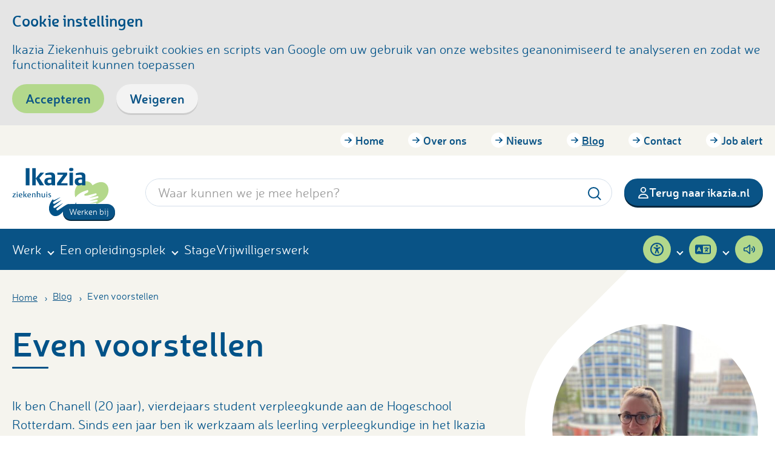

--- FILE ---
content_type: text/html; charset=UTF-8
request_url: https://www.werkenbijikazia.nl/blog/even-voorstellen
body_size: 11451
content:
<!doctype html>


<html class="no-js" lang="nl">
    <head>
        <meta charset="utf-8">
        <meta http-equiv="x-ua-compatible" content="ie=edge">
        <meta name="mobile-web-app-capable" content="yes">
        <meta name="viewport" content="viewport-fit=cover, width=device-width, initial-scale=1, shrink-to-fit=no">
        <meta name="theme-color" content="#095386">

        <link rel="preload" href="https://www.werkenbijikazia.nl/assets/dist/werkenbij/js/app-628fb3e55a.js" as="script">
        <link rel="preload" href="https://www.werkenbijikazia.nl/assets/fonts/neris.light-webfont.woff2" as="font" type="font/woff2" crossorigin>
        <link rel="preload" href="https://www.werkenbijikazia.nl/assets/fonts/neris.semibold-webfont.woff2" as="font" type="font/woff2" crossorigin>

        <link rel="manifest" href="https://www.werkenbijikazia.nl/site.webmanifest">
        <link rel="apple-touch-icon" href="https://www.werkenbijikazia.nl/icon.png">
        <link rel="shortcut icon" href="https://www.werkenbijikazia.nl/favicon.ico">

                
        


        <script defer src="https://www.werkenbijikazia.nl/assets/dist/werkenbij/js/polyfills-ae5461ffff.js"></script>

        <link rel="stylesheet" href="https://www.werkenbijikazia.nl/assets/dist/werkenbij/css/fonts-11e3e94e8f.css">
        <link rel="stylesheet" href="https://www.werkenbijikazia.nl/assets/dist/werkenbij/css/main-df03b0beff.css" data-contrast="normal">
        <link rel="stylesheet" href="https://www.werkenbijikazia.nl/assets/dist/werkenbij/css/contrast-a48d228d8b.css" data-contrast="high" media="none">

        <script>
            document.documentElement.classList.remove('no-js');
            document.documentElement.classList.add('js');

            var FW = FW || {};
            FW.config = {
                assetUrl: 'https://www.werkenbijikazia.nl/assets/dist/werkenbij/',
                siteUrl: 'https://www.werkenbijikazia.nl/',
                locale: 'nl'
            };
        </script>
    <title>Ikazia ziekenhuis | Even voorstellen</title><meta name="description" content="In het Ikazia Ziekenhuis willen we met respect vóór elkaar het beste úit elkaar halen. Van arts tot patiënt, van verpleegkundige tot familielid; iedereen is er voor iedereen.">
<meta name="referrer" content="no-referrer-when-downgrade">
<meta name="robots" content="all">
<meta content="nl" property="og:locale">
<meta content="Ikazia ziekenhuis" property="og:site_name">
<meta content="website" property="og:type">
<meta content="https://www.ikazia.nl/blog/even-voorstellen" property="og:url">
<meta content="Even voorstellen" property="og:title">
<meta content="In het Ikazia Ziekenhuis willen we met respect vóór elkaar het beste úit elkaar halen. Van arts tot patiënt, van verpleegkundige tot familielid; iedereen is er voor iedereen." property="og:description">
<meta content="https://www.ikazia.nl/assets/uploads/_1200x630_crop_center-center_82_none/TDV00517.jpg?mtime=1571665030" property="og:image">
<meta content="1200" property="og:image:width">
<meta content="630" property="og:image:height">
<meta content="https://www.instagram.com/ikaziaziekenhuis/" property="og:see_also">
<meta content="https://www.youtube.com/user/ikaziaziekenhuis" property="og:see_also">
<meta content="https://www.linkedin.com/company/ikazia" property="og:see_also">
<meta content="https://www.facebook.com/IkaziaRotterdam/" property="og:see_also">
<meta content="https://twitter.com/ikazia" property="og:see_also">
<meta name="twitter:card" content="summary_large_image">
<meta name="twitter:site" content="@ikazia">
<meta name="twitter:creator" content="@ikazia">
<meta name="twitter:title" content="Even voorstellen">
<meta name="twitter:description" content="In het Ikazia Ziekenhuis willen we met respect vóór elkaar het beste úit elkaar halen. Van arts tot patiënt, van verpleegkundige tot familielid; iedereen is er voor iedereen.">
<meta name="twitter:image" content="https://www.ikazia.nl/assets/uploads/_1200x630_crop_center-center_82_none/TDV00517.jpg?mtime=1571665030">
<meta name="twitter:image:width" content="1200">
<meta name="twitter:image:height" content="630">
<link href="https://www.ikazia.nl/blog/even-voorstellen" rel="canonical">
<link href="https://www.werkenbijikazia.nl/" rel="home">
<link href="https://fonts.googleapis.com/css2?family=Atkinson+Hyperlegible:wght@400;700&amp;display=swap" rel="stylesheet">
<script src="//cdn1.readspeaker.com/script/7193/webReader/webReader.js?pids=wr"></script>
<script>if (sessionStorage.getItem('contrast') === '1') {
                document.documentElement.classList.add('high-contrast');
            };
if (sessionStorage.getItem('hyperlegible') === '1') {
            document.documentElement.classList.add('hyperlegible');
        };
window.rsConf = {
                general: {
                    usePost: true
                }
            };</script></head>

    <body>
        <!--[if IE]><p class="browsehappy">Je browser is verouderd en geeft deze website mogelijk niet correct weer. Download <a href="http://browsehappy.com/" rel="nofollow" target="_blank">een moderne browser</a> en ervaar het internet beter, sneller en veiliger!</p><![endif]-->

        <a href="#mainnav" class="skip-link">Naar hoofdnavigatiemenu</a>
        <a href="#content" class="skip-link">Naar hoofdinhoud</a>

        
<header class="header">
	<div class="header__top">
		<div class="container">
			


    <nav class="nav-top"
        aria-label="Navigatie"
        data-dom-content="nav-mobile"
        data-dom-breakpoint="768"
        data-dom-order="1"
    >
		<ul>
						
	<li
			class="">

				<a class=" nav-top__item" href="https://www.werkenbijikazia.nl/">Home</a>						</li>
				
	<li
			class="">

				<a class=" nav-top__item" href="https://www.werkenbijikazia.nl/over-ons">Over ons</a>						</li>
				
	<li
			class="">

				<a class=" nav-top__item" href="https://www.werkenbijikazia.nl/nieuws">Nieuws</a>						</li>
				
	<li
			class="is-active m:is-open">

				<a class=" nav-top__item" href="https://www.werkenbijikazia.nl/blog">Blog</a>						</li>
				
	<li
			class="">

				<a class=" nav-top__item" href="https://www.werkenbijikazia.nl/contact">Contact</a>						</li>
				
	<li
			class="">

				<a class=" nav-top__item" href="https://www.werkenbijikazia.nl/job-alert">Job alert</a>						</li>
	</ul>
	</nav>


    		</div>
	</div>
	<div class="header__middle">
		<div class="container">
			<div class="header__middle-left">
				<a class="logo" href="https://www.werkenbijikazia.nl/" title="Homepage Ikazia Ziekenhuis">
	<span class="logo__image">
		<img src="https://www.werkenbijikazia.nl/assets/dist/werkenbij/img/logo-fdee7f76d6.svg" alt="Logo Ikazia Ziekenhuis">
	</span>
	<span class="logo__slogan">Werken bij</span>
</a>
			</div>

			<div class="header__middle-center">
				
<div class="search">
        <form
        data-validate="search"
        class="search__form"
        action="https://www.werkenbijikazia.nl/zoekresultaten">
        <label for="frm-search-query-header" class="visuallyhidden">Zoekwoord</label>
        <input
            type="search"
            id="frm-search-query-header"
            list="frm-search-list-header"
            autocomplete="off"
            name="q"
            placeholder="Waar kunnen we je mee helpen?"
            spellcheck="true"
            value=""
            min="3"
            required>

        <button
            class="search__button"
            title="Zoeken"
            type="submit">
                    
                
    
    <img
        src="https://www.werkenbijikazia.nl/assets/dist/werkenbij/img/icons/search-2798761adf.svg"
                alt=""
        aria-hidden="true"
    >

        </button>


                            </form>
</div>
			</div>

			<div class="header__middle-right">
				<div class="header__middle-actions" data-dom-content="nav-mobile" data-dom-breakpoint="768" data-dom-order="2">
										
					
					
											<a href="https://www.ikazia.nl/" class="button button--primary header__button header__button-mobile icoon">
							        <svg xmlns="http://www.w3.org/2000/svg" viewBox="0 0 448 512"><!--! Font Awesome Pro 6.5.1 by @fontawesome - https://fontawesome.com License - https://fontawesome.com/license (Commercial License) Copyright 2023 Fonticons, Inc. --><path d="M304 128a80 80 0 1 0 -160 0 80 80 0 1 0 160 0zM96 128a128 128 0 1 1 256 0A128 128 0 1 1 96 128zM49.3 464H398.7c-8.9-63.3-63.3-112-129-112H178.3c-65.7 0-120.1 48.7-129 112zM0 482.3C0 383.8 79.8 304 178.3 304h91.4C368.2 304 448 383.8 448 482.3c0 16.4-13.3 29.7-29.7 29.7H29.7C13.3 512 0 498.7 0 482.3z"/></svg>
							<span>Terug naar ikazia.nl
							</span>
						</a>
									</div>
				<div class="header__middle-actions--mobile">
									</div>
			</div>
		</div>
	</div>

	
	<div class="header__bottom">
		<div class="container">
			
<nav class="nav-main" id="nav-main" aria-label="Navigatie" data-dom-content="nav-mobile" data-dom-breakpoint="1024">
		<ul>
						
	<li
			class="has-children">

				<a class=" nav-main__item" href="https://www.werkenbijikazia.nl/werk">Werk</a>			<button type="button" class="nav-main__toggle" title="Toggle submenu" data-toggle="submenu-5771320"></button>
			<div class="submenu
	is-level-1"
	data-toggle-box="submenu-5771320" data-toggle-options='{ "persistant": "(max-width: 1023px)" }'
	>

					<div class="submenu__content">
				<span class="h2">Werk</span>
				<div class="c-entry">
					<p>In het Ikazia Ziekenhuis halen we met respect vóór elkaar het beste úit elkaar. Van arts tot patiënt, van verpleegkundige tot familielid; iedereen is er voor iedereen. Door de mix van oprechte interesse, onderlinge verbondenheid en betrouwbaarheid voelt iedereen zich thuis in Ikazia.</p>
				</div>
			</div>
		
		<ul>
						
	<li
			class="">

				<a class=" submenu__item" href="https://www.werkenbijikazia.nl/vacatures">Vacatures</a>						</li>
				
	<li
			class="">

				<a class=" submenu__item" href="https://www.werkenbijikazia.nl/maak-kennis-met">Maak kennis met onze afdelingen</a>						</li>
				
	<li
			class="">

				<a class=" submenu__item" href="https://www.werkenbijikazia.nl/vacatures/verhalen-van-medewerkers">Verhalen van medewerkers</a>						</li>
				
	<li
			class="is-active m:is-open">

				<a class=" submenu__item" href="https://www.werkenbijikazia.nl/blog">Blog</a>						</li>
				
	<li
			class="">

				<a class=" submenu__item" href="https://www.werkenbijikazia.nl/vacatures/arbeidsvoorwaarden">Arbeidsvoorwaarden</a>						</li>
				
	<li
			class="">

				<a class=" submenu__item" href="https://www.werkenbijikazia.nl/vacatures/personeelsfaciliteiten">Medewerkersfaciliteiten</a>						</li>
				
	<li
			class="">

				<a class=" submenu__item" href="https://www.werkenbijikazia.nl/vacatures/sollicitatieprocedure">Sollicitatieprocedure</a>						</li>
				
	<li
			class="">

				<a class=" submenu__item" href="https://www.werkenbijikazia.nl/vacatures/privacyverklaring-voor-sollicitanten">Privacyverklaring voor sollicitanten</a>						</li>
	</ul>
	</div>
</li>
				
	<li
			class="has-children">

				<a class=" nav-main__item" href="https://www.werkenbijikazia.nl/opleidingsplek">Een opleidingsplek</a>			<button type="button" class="nav-main__toggle" title="Toggle submenu" data-toggle="submenu-5771332"></button>
			<div class="submenu
	is-level-1"
	data-toggle-box="submenu-5771332" data-toggle-options='{ "persistant": "(max-width: 1023px)" }'
	>

					<div class="submenu__content">
				<span class="h2">Een opleidingsplek</span>
				<div class="c-entry">
					<p>Ikazia is een erkend leerbedrijf. Wij vinden het belangrijk om leer- werkplekken te bieden. Daarmee willen wij een bijdrage leveren aan voldoende mensen met een functie in de zorg. Er kunnen verschillende opleidingen worden gevolgd. Klik op de link voor meer informatie over de diverse opleidingen.</p>
				</div>
			</div>
		
		<ul>
						
	<li
			class="">

				<a class=" submenu__item" href="https://www.werkenbijikazia.nl/medische-opleidingen">Medische opleidingen</a>						</li>
				
	<li
			class="">

				<a class=" submenu__item" href="https://www.werkenbijikazia.nl/doktersassistent-mbo-niveau-4">Doktersassistent MBO niveau 4</a>						</li>
				
	<li
			class="">

				<a class=" submenu__item" href="https://www.werkenbijikazia.nl/verpleegkundige-opleidingen">Verpleegkundige (vervolg)opleidingen</a>						</li>
				
	<li
			class="">

				<a class=" submenu__item" href="https://www.werkenbijikazia.nl/medisch-ondersteunende-opleidingen/opleiding-anesthesiemedewerker">Opleiding anesthesiemedewerker</a>						</li>
				
	<li
			class="">

				<a class=" submenu__item" href="https://www.werkenbijikazia.nl/medisch-ondersteunende-opleidingen/opleiding-operatieassistent">Opleiding operatieassistent</a>						</li>
				
	<li
			class="">

				<a class=" submenu__item" href="https://www.werkenbijikazia.nl/medisch-ondersteunende-opleidingen/opleiding-operatieassistent-cataractchirurgie">Opleiding operatieassistent cataractchirurgie</a>						</li>
				
	<li
			class="">

				<a class=" submenu__item" href="https://www.werkenbijikazia.nl/medisch-ondersteunende-opleidingen/opleiding-radiodiagnostisch-laborant">Opleiding Radiodiagnostisch laborant</a>						</li>
				
	<li
			class="">

				<a class=" submenu__item" href="https://www.werkenbijikazia.nl/medisch-ondersteunende-opleidingen/opleiding-longfunctieanalist">Opleiding longfunctieanalist</a>						</li>
				
	<li
			class="">

				<a class=" submenu__item" href="https://www.werkenbijikazia.nl/medisch-ondersteunende-opleidingen/opleiding-hartfunctielaborant">Opleiding hartfunctielaborant</a>						</li>
				
	<li
			class="">

				<a class=" submenu__item" href="https://www.werkenbijikazia.nl/medisch-ondersteunende-opleidingen/opleiding-klinisch-neurofysiologisch-laborant-knf">Opleiding klinisch neurofysiologisch laborant (KNF)</a>						</li>
				
	<li
			class="">

				<a class=" submenu__item" href="https://www.werkenbijikazia.nl/opleidingen/opleiding-apothekersassistent">Opleiding apothekersassistent</a>						</li>
				
	<li
			class="">

				<a class=" submenu__item" href="https://www.werkenbijikazia.nl/opleidingen/opleiding-gipsverbandmeester">Opleiding gipsverbandmeester</a>						</li>
				
	<li
			class="">

				<a class=" submenu__item" href="https://www.werkenbijikazia.nl/over-ons/leerhuis-ikazia">Leerhuis Ikazia</a>						</li>
	</ul>
	</div>
</li>
				
	<li
			class="">

				<a class=" nav-main__item" href="https://www.werkenbijikazia.nl/stage">Stage</a>						</li>
				
	<li
			class="">

				<a class=" nav-main__item" href="https://www.werkenbijikazia.nl/vrijwilligerswerk">Vrijwilligerswerk</a>						</li>
				
	
		<div class="nav-main__accessibility">
					
	<li class="has-children has-accessibility">
		<span class="nav-main__item icoon">
			        <svg xmlns="http://www.w3.org/2000/svg" viewBox="0 0 512 512"><!--! Font Awesome Pro 6.5.1 by @fontawesome - https://fontawesome.com License - https://fontawesome.com/license (Commercial License) Copyright 2023 Fonticons, Inc. --><path d="M464 256A208 208 0 1 0 48 256a208 208 0 1 0 416 0zM0 256a256 256 0 1 1 512 0A256 256 0 1 1 0 256zm161.5-86.1l11.9 5.1c26.1 11.2 54.2 17 82.7 17s56.5-5.8 82.7-17l11.9-5.1c12.2-5.2 26.3 .4 31.5 12.6s-.4 26.3-12.6 31.5l-11.9 5.1c-17.3 7.4-35.2 12.9-53.6 16.3v50.1c0 4.3 .7 8.6 2.1 12.6l28.7 86.1c4.2 12.6-2.6 26.2-15.2 30.4s-26.2-2.6-30.4-15.2l-24.4-73.2c-1.3-3.8-4.8-6.4-8.8-6.4s-7.6 2.6-8.8 6.4l-24.4 73.2c-4.2 12.6-17.8 19.4-30.4 15.2s-19.4-17.8-15.2-30.4l28.7-86.1c1.4-4.1 2.1-8.3 2.1-12.6V235.5c-18.4-3.5-36.3-8.9-53.6-16.3l-11.9-5.1c-12.2-5.2-17.8-19.3-12.6-31.5s19.3-17.8 31.5-12.6zM256 80a40 40 0 1 1 0 80 40 40 0 1 1 0-80z"/></svg>
			<span>Toegankelijkheid</span>
		</span>
		<button type="button" class="nav-main__toggle" title="Toggle submenu" data-toggle="submenu-5771348"></button>
		<div class="dropdown
	is-level-1"
	data-toggle-box="submenu-5771348" data-toggle-options='{ "persistant": "(max-width: 1023px)" }'
	>
			<ul class="accessibility">
												
    <li>
        <button type="button"
            class="dropdown__item icoon"
            aria-label="Hoog contrast aan/uit zetten"
            data-contrast
        >
                    <svg xmlns="http://www.w3.org/2000/svg" viewBox="0 0 512 512"><!--! Font Awesome Pro 6.5.1 by @fontawesome - https://fontawesome.com License - https://fontawesome.com/license (Commercial License) Copyright 2023 Fonticons, Inc. --><path d="M464 256c0-114.9-93.1-208-208-208V464c114.9 0 208-93.1 208-208zM0 256a256 256 0 1 1 512 0A256 256 0 1 1 0 256z"/></svg>
            <span>
                Hoog contrast
                    <span class="high-contrast:hidden">aanzetten</span>
                    <span class="high-contrast:visible">uitzetten</span>
            </span>
        </button>
    </li>

								
    <li>
        <button type="button"
            class="dropdown__item icoon"
            aria-label="Beter leesbaar lettertype aan/uit zetten"
            data-hyperlegible
        >
                    <svg xmlns="http://www.w3.org/2000/svg" viewBox="0 0 448 512"><!--! Font Awesome Pro 6.5.1 by @fontawesome - https://fontawesome.com License - https://fontawesome.com/license (Commercial License) Copyright 2023 Fonticons, Inc. --><path d="M246.2 46.9C242.5 37.9 233.8 32 224 32s-18.5 5.9-22.2 14.9L44.6 432H24c-13.3 0-24 10.7-24 24s10.7 24 24 24H136c13.3 0 24-10.7 24-24s-10.7-24-24-24H96.5l32.7-80H318.9l32.7 80H312c-13.3 0-24 10.7-24 24s10.7 24 24 24H424c13.3 0 24-10.7 24-24s-10.7-24-24-24H403.4L246.2 46.9zM299.3 304H148.7L224 119.5 299.3 304z"/></svg>
            <span>
                <span class="hyperlegible:hidden">Beter leesbaar</span>
                <span class="hyperlegible:visible">Normaal</span>
                lettertype
            </span>
        </button>
    </li>

				
    <li>
        <span class="dropdown__item icoon">
                    <svg xmlns="http://www.w3.org/2000/svg" viewBox="0 0 640 512"><!--! Font Awesome Pro 6.5.1 by @fontawesome - https://fontawesome.com License - https://fontawesome.com/license (Commercial License) Copyright 2023 Fonticons, Inc. --><path d="M48 128V80H168l0 352H120c-13.3 0-24 10.7-24 24s10.7 24 24 24H264c13.3 0 24-10.7 24-24s-10.7-24-24-24H216l0-352H336v48c0 13.3 10.7 24 24 24s24-10.7 24-24V72c0-22.1-17.9-40-40-40H40C17.9 32 0 49.9 0 72v56c0 13.3 10.7 24 24 24s24-10.7 24-24zM360 296V272h96l0 160H424c-13.3 0-24 10.7-24 24s10.7 24 24 24H536c13.3 0 24-10.7 24-24s-10.7-24-24-24H504l0-160h88v24c0 13.3 10.7 24 24 24s24-10.7 24-24V264c0-22.1-17.9-40-40-40H352c-22.1 0-40 17.9-40 40v32c0 13.3 10.7 24 24 24s24-10.7 24-24z"/></svg>

            Gebruik de zoom-fuctie van je browser om de tekst groter of kleiner te maken.
        </span>
    </li>

			</ul>
		</div>
	</li>

    <li class="has-translate">
        <span class="nav-main__item icoon">
                    <svg xmlns="http://www.w3.org/2000/svg" viewBox="0 0 640 512"><!--! Font Awesome Pro 6.5.1 by @fontawesome - https://fontawesome.com License - https://fontawesome.com/license (Commercial License) Copyright 2023 Fonticons, Inc. --><path d="M64 64C28.7 64 0 92.7 0 128V384c0 35.3 28.7 64 64 64H272h32 16H576c35.3 0 64-28.7 64-64V128c0-35.3-28.7-64-64-64H320 304 272 64zm512 48c8.8 0 16 7.2 16 16V384c0 8.8-7.2 16-16 16H320V112H576zM178.3 175.9l64 144c4.5 10.1-.1 21.9-10.2 26.4s-21.9-.1-26.4-10.2L196.8 316H123.2l-8.9 20.1c-4.5 10.1-16.3 14.6-26.4 10.2s-14.6-16.3-10.2-26.4l64-144c3.2-7.2 10.4-11.9 18.3-11.9s15.1 4.7 18.3 11.9zM179 276l-19-42.8L141 276h38zM456 164c-11 0-20 9-20 20v4H384c-11 0-20 9-20 20s9 20 20 20h72 35.1c-7.3 16.7-17.4 31.9-29.8 45l-.5-.5-14.6-14.6c-7.8-7.8-20.5-7.8-28.3 0s-7.8 20.5 0 28.3L430 298.3c-5.9 3.6-12.1 6.9-18.5 9.8l-3.6 1.6c-10.1 4.5-14.6 16.3-10.2 26.4s16.3 14.6 26.4 10.2l3.6-1.6c12-5.3 23.4-11.8 34-19.4c4.3 3 8.6 5.8 13.1 8.5l18.9 11.3c9.5 5.7 21.8 2.6 27.4-6.9s2.6-21.8-6.9-27.4l-18.9-11.3c-.9-.5-1.8-1.1-2.7-1.6c17.2-18.8 30.7-40.9 39.6-65.4L534 228h2c11 0 20-9 20-20s-9-20-20-20H520 476v-4c0-11-9-20-20-20z"/></svg>
            <span>Pagina vertalen</span>
        </span>
        <button type="button" class="nav-main__toggle" title="Toggle submenu" data-toggle="submenu-translate" data-toggle-expanded-title="Toggle submenu" data-toggle-title="Toggle submenu"></button>
        <div class="dropdown dropdown--translate is-level-1" data-toggle-box="submenu-translate" data-toggle-options='{ "persistant": "(max-width: 1023px)" }'>
            <div class="dropdown__translate">
                <div id="google_translate_element" class="google-translate"></div>

<script type="text/javascript">
function googleTranslateElementInit() {
  new google.translate.TranslateElement({
      pageLanguage: 'nl'
    }, 'google_translate_element'
  );
}
</script>

<script type="text/javascript" src="//translate.google.com/translate_a/element.js?cb=googleTranslateElementInit"></script>
            </div>
		</div>
    </li>

			
    <li class="has-readspeaker">
            <a class="nav-main__item icoon"
                href="//app-eu.readspeaker.com/cgi-bin/rsent?customerid=7193&amp;lang=nl_nl&amp;readid=content&amp;url=https%3A%2F%2Fwww.werkenbijikazia.nl%2Fblog%2Feven-voorstellen"
                onclick="readpage(this.href, 'readspeaker'); return false;"
                data-target="readspeaker"
            >
                        <svg xmlns="http://www.w3.org/2000/svg" viewBox="0 0 576 512"><!--! Font Awesome Pro 6.5.1 by @fontawesome - https://fontawesome.com License - https://fontawesome.com/license (Commercial License) Copyright 2023 Fonticons, Inc. --><path d="M191.9 201.9L304 102.3V409.7L191.9 310.1c-4.4-3.9-10.1-6.1-15.9-6.1H88c-4.4 0-8-3.6-8-8V216c0-4.4 3.6-8 8-8h88c5.9 0 11.6-2.2 15.9-6.1zM322.2 32c-7.3 0-14.3 2.7-19.8 7.5L166.9 160H88c-30.9 0-56 25.1-56 56v80c0 30.9 25.1 56 56 56h78.9L302.4 472.5c5.5 4.8 12.5 7.5 19.8 7.5c16.5 0 29.8-13.3 29.8-29.8V61.8C352 45.3 338.7 32 322.2 32zm182.9 75c-10.3-8.4-25.4-6.8-33.8 3.5s-6.8 25.4 3.5 33.8C507.3 170.7 528 210.9 528 256s-20.7 85.3-53.2 111.8c-10.3 8.4-11.8 23.5-3.5 33.8s23.5 11.8 33.8 3.5c43.2-35.2 70.9-88.9 70.9-149s-27.7-113.8-70.9-149zm-60.5 74.5c-10.3-8.4-25.4-6.8-33.8 3.5s-6.8 25.4 3.5 33.8C425.1 227.6 432 241 432 256s-6.9 28.4-17.7 37.3c-10.3 8.4-11.8 23.5-3.5 33.8s23.5 11.8 33.8 3.5C466.1 312.9 480 286.1 480 256s-13.9-56.9-35.4-74.5z"/></svg>
                <span>Pagina voorlezen</span>
            </a>
        </li>

        
    
		</div>
	</ul>
	</nav>

		
					</div>
	</div>
</header>
        
                    
	<div class="hero hero--page">
		        
        
                        
                                                
                                
        
	<div class="row">
        <div class="col">
            <div class="breadcrumbs">
                
                <ol class="breadcrumbs__list">
                                            
                                                <li class="breadcrumbs__item">
                                                            <a href="https://www.werkenbijikazia.nl/">Home</a>
                                                    </li>
                                            
                                                <li class="breadcrumbs__item breadcrumbs__item--prev">
                                                            <a href="https://www.werkenbijikazia.nl/blog">Blog</a>
                                                    </li>
                                            
                                                <li class="breadcrumbs__item">
                                                            Even voorstellen

                                                        </li>
                                    </ol>
            </div>
        </div>
    </div>
		<div class="row">
			<div class="col col--8">
				<h1 class="h1 h1--underline" data-intersecting>Even voorstellen</h1>
				<div class="hero__content" data-intersecting>
					
					
											<div class="c-entry">
															Ik ben Chanell (20 jaar), vierdejaars student verpleegkunde aan de Hogeschool Rotterdam. Sinds een jaar ben ik werkzaam als leerling verpleegkundige in het Ikazia Ziekenhuis. Langzaam aan noem ik mezelf dan ook een echte Ikaziaan. 

Naast werken als verpleegkundige, vind ik het ook erg leuk om te schrijven. In mijn blogs ga ik jullie meer vertellen over de verpleegkunde opleiding en over het werken in Ikazia. Lees je mee?
													</div>
					
										
				</div>
			</div>
			<div class="col col--4">
				

													
									
					<div class="hero__image-page" data-intersecting>
						    
    
    
    
    <picture>
                    
            
            <source
                srcset="https://www.ikazia.nl/assets/uploads/Columns/_450x450_crop_center-center_none/HBO-verpleegkundige-in-opleiding-Chanell.jpeg, https://www.ikazia.nl/assets/uploads/Columns/_900x900_crop_center-center_none/HBO-verpleegkundige-in-opleiding-Chanell.jpeg 2x"
                media="(min-width: 1000px)">
                    
            
            <source
                srcset="https://www.ikazia.nl/assets/uploads/Columns/_450x450_crop_center-center_none/HBO-verpleegkundige-in-opleiding-Chanell.jpeg, https://www.ikazia.nl/assets/uploads/Columns/_900x900_crop_center-center_none/HBO-verpleegkundige-in-opleiding-Chanell.jpeg 2x"
                media="(min-width: 768px)">
                    
            
            <source
                srcset="https://www.ikazia.nl/assets/uploads/Columns/_450x450_crop_center-center_none/HBO-verpleegkundige-in-opleiding-Chanell.jpeg, https://www.ikazia.nl/assets/uploads/Columns/_900x900_crop_center-center_none/HBO-verpleegkundige-in-opleiding-Chanell.jpeg 2x"
                media="(min-width: 0px)">
        
                
        <img
                            src="https://www.ikazia.nl/assets/uploads/Columns/_450x450_crop_center-center_none/HBO-verpleegkundige-in-opleiding-Chanell.jpeg"
                        alt="">
    </picture>

					</div>
				
							</div>
		</div>
	</div>
	        
        <main class="main" id="content">
                                            <div class="row row--center">
        
        <div class="col col--8">
            <article class="article">
                                    <div class="details margin-bottom">
                        <div class="details__content details__content--grid">
                            <div class="details__item">
                                <i class="details__icon">
                                        
                
    
    <img
        src="https://www.werkenbijikazia.nl/assets/dist/werkenbij/img/icons/clock-0eea6ea778.svg"
                alt=""
        aria-hidden="true"
    >

                                </i>
                                03 september 2021
                            </div>

                                                            <div class="details__item">
                                    <i class="details__icon">
                                            
                
    
    <img
        src="https://www.werkenbijikazia.nl/assets/dist/werkenbij/img/icons/write-c6e5485822.svg"
                alt=""
        aria-hidden="true"
    >

                                    </i>
                                    Chanell
                                </div>
                                                    </div>
                    </div>


                                            
                                                                                    
                
                                    		
		
				
	
	<div class="main__contentblok" data-intersecting>
															
					<div class="row " data-offset>
												
														
							

																										
																			<div class="col col--8">
																	<h2 class="h2 h2--underline">Waarom verpleegkunde sturen?</h2>
								
																	<div class="c-entry">
										<p>Mijn interesse voor het menselijk lichaam en passie om zorg te dragen voor andere mensen waren de grondleggers voor mijn keuze om verpleegkunde te gaan studeren. </p>
<p>Nadat ik in mijn tweede leerjaar op de HBO-V stage had gelopen in een verpleeghuis wist ik het zeker; ik wilde in het ziekenhuis gaan werken. Ik was op zoek naar dynamische zorg met meer uitdaging. In het ziekenhuis zou ik dat wel vinden.</p>
									</div>
															</div>
																										<div class="col col--4">
								<img class="lazyload" src="[data-uri]" data-src="https://www.ikazia.nl/assets/uploads/Columns/_915x915_fit_center-center_none/HBO-verpleegkundige-in-opleiding-Chanell.jpeg" alt="">
							</div>
							
											</div>

											</div>
		<div class="main__contentblok" data-intersecting>
															
					<div class="row " data-offset>
												
														
							

						
																			<div class="col">
																	<h2 class="h2 h2--underline">Als een warm deken</h2>
								
																	<div class="c-entry">
										<p>Om een plekje te bemachtigen als leerling, moet je eerst door de selectiedagen heen komen. Tijdens deze selectiedagen viel Ikazia als een warm deken over mij heen. Dit door de wederzijdse interesse en de prettige sfeer die er heerste. Ik was dan ook erg blij toen ik te horen kreeg dat ik mijn duale traject in dit Rotterdamse ziekenhuis mocht starten. Bij een duaal traject ga je twee dagen naar school en werk je daarnaast in het ziekenhuis.</p>
<p>Niet veel later ben ik mijn witte pak gaan passen en trad ik in als leerling verpleegkundige op afdeling 3B, oncologie &amp; palliatieve zorg.</p>
									</div>
															</div>
																	</div>

											</div>
		<div class="main__contentblok" data-intersecting>
															
					<div class="row " data-offset>
												
														
							

						
																			<div class="col">
																	<h2 class="h2 h2--underline">Het belangrijke papiertje</h2>
								
																	<div class="c-entry">
										<p>Als beginnend leerling verpleegkundige kan er veel op je afkomen. Je krijgt te maken met onbekende ziektebeelden, zoektochten naar de aanwezige middelen, kennismaking met nieuwe collega’s en in mijn geval een nieuwe doelgroep patiënten. Het is belangrijk om jezelf staande te houden en overal leermomenten uit te halen. </p>
<p>De komende tijd hoop ik jullie mee te kunnen nemen in mijn weg naar dat belangrijke papiertje, mijn diploma.</p>
									</div>
															</div>
																	</div>

											</div>
			
                
                                
            </article>
        </div>
    </div>

    
                                                            <div class="row">
                            <div class="col">
                                    
    
            <div class="share">
            <span class="share__label">
                Deel deze pagina:
            </span>
            <ul class="share__list">
                                    <li class="share__list-item">
                        <a
                            href="https://twitter.com/share?text=Even%20voorstellen&amp;url=https://www.werkenbijikazia.nl/blog/even-voorstellen&amp;via=ikazia"
                            class="share__link"
                            title="Deel op Twitter"
                            target="_blank"                            rel="nofollow noopener"
                        >
                            <img
                                class="share__icon"
                                src="https://www.werkenbijikazia.nl/assets/dist/werkenbij/img/share/twitter-b21391660b.svg"
                                alt="">
                            Twitter
                        </a>
                    </li>
                                    <li class="share__list-item">
                        <a
                            href="http://www.facebook.com/sharer.php?u=https://www.werkenbijikazia.nl/blog/even-voorstellen&amp;t=Even%20voorstellen"
                            class="share__link"
                            title="Deel op Facebook"
                            target="_blank"                            rel="nofollow noopener"
                        >
                            <img
                                class="share__icon"
                                src="https://www.werkenbijikazia.nl/assets/dist/werkenbij/img/share/facebook-d504631336.svg"
                                alt="">
                            Facebook
                        </a>
                    </li>
                                    <li class="share__list-item">
                        <a
                            href="https://www.linkedin.com/shareArticle?mini=true&amp;url=https://www.werkenbijikazia.nl/blog/even-voorstellen&amp;title=Even%20voorstellen"
                            class="share__link"
                            title="Deel op Linkedin"
                            target="_blank"                            rel="nofollow noopener"
                        >
                            <img
                                class="share__icon"
                                src="https://www.werkenbijikazia.nl/assets/dist/werkenbij/img/share/linkedin-59f5e97372.svg"
                                alt="">
                            Linkedin
                        </a>
                    </li>
                                    <li class="share__list-item">
                        <a
                            href="mailto:?subject=Even%20voorstellen&amp;body=https://www.werkenbijikazia.nl/blog/even-voorstellen"
                            class="share__link"
                            title="Deel op E-mail"
                                                        rel="nofollow noopener"
                        >
                            <img
                                class="share__icon"
                                src="https://www.werkenbijikazia.nl/assets/dist/werkenbij/img/share/email-249c8d508c.svg"
                                alt="">
                            E-mail
                        </a>
                    </li>
                                    <li class="share__list-item">
                        <a
                            href="whatsapp://send?text=Even%20voorstellen https://www.werkenbijikazia.nl/blog/even-voorstellen"
                            class="share__link"
                            title="Deel op Whatsapp"
                                                        rel="nofollow noopener"
                        >
                            <img
                                class="share__icon"
                                src="https://www.werkenbijikazia.nl/assets/dist/werkenbij/img/share/whatsapp-3b8519f656.svg"
                                alt="">
                            Whatsapp
                        </a>
                    </li>
                            </ul>
        </div>
                                  </div>
                        </div>
                                                        </main>

                

<footer class="footer">
    <div class="footer__main">
        <div class="container">
            <div class="footer__row">
                <div class="footer__col">
                    <h3>&nbsp;</h3>
                    <a class="logo" href="https://www.werkenbijikazia.nl/" title="Homepage Ikazia Ziekenhuis">
	<span class="logo__image">
		<img src="https://www.werkenbijikazia.nl/assets/dist/werkenbij/img/logo-fdee7f76d6.svg" alt="Logo Ikazia Ziekenhuis">
	</span>
	<span class="logo__slogan">Werken bij</span>
</a>
                </div>

                <div class="footer__col">
                    <h3>Contact</h3>
                    <div class="address">
                        <div class="address__col">
                            Werken bij Ikazia<br>
                            Montessoriweg 1<br>
                            3083 AN Rotterdam

                            <br><br>
                            <a
                                href="https://www.google.nl/maps/dir/51.9444181,6.2803506/Montessoriweg+1,+3083+AN+Rotterdam/@51.9456822,4.2652762,8z/data=!3m1!4b1!4m18!1m7!3m6!1s0x47c433990f8b8dbb:0x8a86136c44b2b12a!2sMontessoriweg+1,+3083+AN+Rotterdam!3b1!8m2!3d51.886169!4d4.4939073!4m9!1m1!4e1!1m5!1m1!1s0x47c433990f8b8dbb:0x8a86136c44b2b12a!2m2!1d4.4939073!2d51.886169!3e0"
                                target="_blank"
                                rel="nofollow noopener"
                                title="Plan uw route in Google Maps (opent in een nieuw venster)"
                            >Plan uw route</a>
                        </div>
                    </div>
                </div>

                <div class="footer__col">
                    <h3>Vacatures</h3>
                    <div class="address">
                        <div class="address__col">
                                                                            
    
    
    <img
        src="https://www.werkenbijikazia.nl/assets/dist/werkenbij/img/icons/telephone-16dba38dc4.svg"
        class="address__icon"        alt=""
        aria-hidden="true"
    >

        <a href="tel:0102902358">010-2902358</a><br>
                    
    
    
    <img
        src="https://www.werkenbijikazia.nl/assets/dist/werkenbij/img/icons/email-4681409d65.svg"
        class="address__icon"        alt=""
        aria-hidden="true"
    >

        <span id="e184550378">[javascript protected email address]</span><script type="text/javascript">/*<![CDATA[*/eval("var a=\"O3BqyKAErHFox7ct_8bCvSpsIQgDj@NRM0.ek1iXfdzumTl2nV4&aZJhU-G5+6Y9wWLP\";var b=a.split(\"\").sort().join(\"\");var c=\"+UZZ4m46z64lc4azP4zqhZ\";var d=\"\";var f=\"\";for(var e=0;e<c.length;e++)d+=b.charAt(a.indexOf(c.charAt(e)));f=d;document.getElementById(\"e184550378\").innerHTML=\"<a href=\\\"mailto:\"+d+\"\\\" title=\\\"Stuur een e-mail naar sollicitatie@ikazia.nl\\\">\"+f+\"</a>\"")/*]]>*/</script>
    
                                                    </div>
                    </div>
                </div>

                <div class="footer__col">
                    <h3>Opleidingen & Stages</h3>
                    <div class="address">
                        <div class="address__col">
                                
    
    
    <img
        src="https://www.werkenbijikazia.nl/assets/dist/werkenbij/img/icons/telephone-16dba38dc4.svg"
        class="address__icon"        alt=""
        aria-hidden="true"
    >

                            <a href="tel:010 - 297 5188">010 - 297 5188</a><br>
                                
    
    
    <img
        src="https://www.werkenbijikazia.nl/assets/dist/werkenbij/img/icons/email-4681409d65.svg"
        class="address__icon"        alt=""
        aria-hidden="true"
    >

                            <span id="e982312962">[javascript protected email address]</span><script type="text/javascript">/*<![CDATA[*/eval("var a=\"y9.lB_Kn1IvE2Vfcw76d0YgSbrRUxPANWsjTQp+F3CoquM&8G4zL@iaXJek-hHmDO5Zt\";var b=a.split(\"\").sort().join(\"\");var c=\"i&&-4mzhfz@otzolXi\";var d=\"\";var f=\"\";for(var e=0;e<c.length;e++)d+=b.charAt(a.indexOf(c.charAt(e)));f=\"leerhuis@ikazia.nl (opleidingen)\";document.getElementById(\"e982312962\").innerHTML=\"<a href=\\\"mailto:\"+d+\"\\\" title=\\\"Stuur een e-mail naar leerhuis@ikazia.nl\\\">\"+f+\"</a>\"")/*]]>*/</script><br>
                                
    
    
    <img
        src="https://www.werkenbijikazia.nl/assets/dist/werkenbij/img/icons/email-4681409d65.svg"
        class="address__icon"        alt=""
        aria-hidden="true"
    >

                            <span id="e190843977">[javascript protected email address]</span><script type="text/javascript">/*<![CDATA[*/eval("var a=\"0yDoRZh5BQkUPewYXbxLifuFpEgtr.N6+aTKnWs8_9Jqm&-IAVG1dSMzvcjC4H@3l27O\";var b=a.split(\"\").sort().join(\"\");var c=\"4HJA-q@C-J@wGdJOGJozS\";var d=\"\";var f=\"\";for(var e=0;e<c.length;e++)d+=b.charAt(a.indexOf(c.charAt(e)));f=\"stagebureau@ikazia.nl (stages)\";document.getElementById(\"e190843977\").innerHTML=\"<a href=\\\"mailto:\"+d+\"\\\" title=\\\"Stuur een e-mail naar stagebureau@ikazia.nl\\\">\"+f+\"</a>\"")/*]]>*/</script>
                        </div>
                    </div>
                </div>

                <div class="footer__col">
                    <h3>Overige websites Ikazia</h3>
                    <ul class="nav-footer"><li><a href="https://www.ikazia.nl" rel="nofollow noopener">Ikazia.nl</a></li></ul>
                </div>
            </div>
        </div>
    </div>

    <div class="footer__bottom">
        <div class="container">
            <div class="copy">
                &copy; 2026 Ikazia Ziekenhuis
            </div>
            <div class="nav-bottom">
                <ul class="nav-bottom__level1"><li><a href="https://www.werkenbijikazia.nl/disclaimer">Disclaimer</a></li><li><a href="https://www.werkenbijikazia.nl/privacy">Privacy- en cookieverklaring</a></li></ul>
                <button class="nav-bottom__cookie" data-cookiemessage="show">Cookie instellingen</button>
            </div>
            
                    
    <div class="social">
        <ul class="social__list">
                            <li>
                    <a href="https://twitter.com/ikazia" target="_blank" rel="nofollow noopener" title="Bekijk ons op Twitter">
                        <img src="https://www.werkenbijikazia.nl/assets/dist/werkenbij/img/social/twitter-7d004271bc.svg" alt="">
                    </a>
                </li>
                            <li>
                    <a href="https://www.facebook.com/IkaziaRotterdam/" target="_blank" rel="nofollow noopener" title="Bekijk ons op Facebook">
                        <img src="https://www.werkenbijikazia.nl/assets/dist/werkenbij/img/social/facebook-3c6f8bf4d7.svg" alt="">
                    </a>
                </li>
                            <li>
                    <a href="https://www.linkedin.com/company/ikazia" target="_blank" rel="nofollow noopener" title="Bekijk ons op LinkedIn">
                        <img src="https://www.werkenbijikazia.nl/assets/dist/werkenbij/img/social/linkedin-2ba208476f.svg" alt="">
                    </a>
                </li>
                            <li>
                    <a href="https://www.youtube.com/user/ikaziaziekenhuis" target="_blank" rel="nofollow noopener" title="Bekijk ons op YouTube">
                        <img src="https://www.werkenbijikazia.nl/assets/dist/werkenbij/img/social/youtube-b846490ce5.svg" alt="">
                    </a>
                </li>
                            <li>
                    <a href="https://www.instagram.com/ikaziaziekenhuis/" target="_blank" rel="nofollow noopener" title="Bekijk ons op Instagram">
                        <img src="https://www.werkenbijikazia.nl/assets/dist/werkenbij/img/social/instagram-1330be3a51.svg" alt="">
                    </a>
                </li>
                    </ul>
    </div>

        </div>
    </div>
</footer>
        <script>
    var FW = FW || {};

    FW.cookiemessage = {
        buttonAccept: 'Accepteren',
        buttonDecline: 'Weigeren',
        message: 'Ikazia\u0020Ziekenhuis\u0020gebruikt\u0020cookies\u0020en\u0020scripts\u0020van\u0020Google\u0020om\u0020uw\u0020gebruik\u0020van\u0020onze\u0020websites\u0020geanonimiseerd\u0020te\u0020analyseren\u0020en\u0020zodat\u0020we\u0020functionaliteit\u0020kunnen\u0020toepassen',
        show: true,
        title: 'Cookie instellingen'
    };
</script>


<script type="text/template" id="cookiemessage"><div class="cookiemessage"><div class="cookiemessage__inner"><h3 class="cookiemessage__title"><%= title %></h3><div class="c-entry"><%= message %><div class="clear"></div></div><button class="button" data-cookiemessage="accept"><%= buttonAccept %></button><button class="button button--light" data-cookiemessage="decline"><%= buttonDecline %></button></div></div></script>
                
<nav class="navbar">
    <a class="navbar__item icoon"
        href="/"
    >        <svg xmlns="http://www.w3.org/2000/svg" viewBox="0 0 576 512"><!--! Font Awesome Pro 6.5.1 by @fontawesome - https://fontawesome.com License - https://fontawesome.com/license (Commercial License) Copyright 2023 Fonticons, Inc. --><path d="M272.5 5.7c9-7.6 22.1-7.6 31.1 0l264 224c10.1 8.6 11.4 23.7 2.8 33.8s-23.7 11.3-33.8 2.8L512 245.5V432c0 44.2-35.8 80-80 80H144c-44.2 0-80-35.8-80-80V245.5L39.5 266.3c-10.1 8.6-25.3 7.3-33.8-2.8s-7.3-25.3 2.8-33.8l264-224zM288 55.5L112 204.8V432c0 17.7 14.3 32 32 32h48V312c0-22.1 17.9-40 40-40H344c22.1 0 40 17.9 40 40V464h48c17.7 0 32-14.3 32-32V204.8L288 55.5zM240 464h96V320H240V464z"/></svg><span>
            Home
        </span>
    </a>

    <a class="navbar__item icoon"
            href="https://www.werkenbijikazia.nl/zoekresultaten"
        >        <svg xmlns="http://www.w3.org/2000/svg" viewBox="0 0 512 512"><!--! Font Awesome Pro 6.5.1 by @fontawesome - https://fontawesome.com License - https://fontawesome.com/license (Commercial License) Copyright 2023 Fonticons, Inc. --><path d="M368 208A160 160 0 1 0 48 208a160 160 0 1 0 320 0zM337.1 371.1C301.7 399.2 256.8 416 208 416C93.1 416 0 322.9 0 208S93.1 0 208 0S416 93.1 416 208c0 48.8-16.8 93.7-44.9 129.1L505 471c9.4 9.4 9.4 24.6 0 33.9s-24.6 9.4-33.9 0L337.1 371.1z"/></svg><span>
                Zoeken
            </span>
        </a>
    <button
        class="navbar__item icoon"
        type="button"
        title="Menu openen"
        data-toggle="nav-mobile"
        data-toggle-title="Menu sluiten"
    >
        <div class="hamburger hamburger--fx-spin">
            <span></span>
            <span></span>
            <span></span>
        </div>
        <span>
            Menu
        </span>
    </button>

</nav>

                    
    

        
        <script src="https://cdn.ravenjs.com/3.25.2/raven.min.js" defer crossorigin="anonymous" onload="initRaven()"></script>
        <script>
            function initRaven() {
                if(Raven) {
                    Raven.config('https://e2dbcb040c514589a96d31e49ca7aad9@sentry.io/1219561').install();
                }
            }
        </script>
        <script defer src="https://www.werkenbijikazia.nl/assets/dist/werkenbij/js/app-628fb3e55a.js"></script>

            <script type="application/ld+json">{"@context":"http://schema.org","@graph":[{"@type":"WebPage","author":{"@id":"#identity"},"copyrightHolder":{"@id":"#identity"},"copyrightYear":"2021","creator":{"@id":"#creator"},"dateModified":"2021-09-03T15:08:02+02:00","datePublished":"2021-09-03T14:37:00+02:00","description":"In het Ikazia Ziekenhuis willen we met respect vóór elkaar het beste úit elkaar halen. Van arts tot patiënt, van verpleegkundige tot familielid; iedereen is er voor iedereen.","headline":"Even voorstellen","image":{"@type":"ImageObject","url":"https://www.ikazia.nl/assets/uploads/_1200x630_crop_center-center_82_none/TDV00517.jpg?mtime=1571665030"},"inLanguage":"nl","mainEntityOfPage":"https://www.ikazia.nl/blog/even-voorstellen","name":"Even voorstellen","potentialAction":{"@type":"SearchAction","query-input":"required name=search_term_string","target":"https://www.werkenbijikazia.nl/zoekresultaten?q={search_term_string}"},"publisher":{"@id":"#creator"},"url":"https://www.ikazia.nl/blog/even-voorstellen"},{"@id":"#identity","@type":"LocalBusiness","address":{"@type":"PostalAddress","addressLocality":"Rotterdam","postalCode":"3083 AN","streetAddress":"Montessoriweg 1"},"description":"In het Ikazia Ziekenhuis willen we met respect vóór elkaar het beste úit elkaar halen. Van arts tot patiënt, van verpleegkundige tot familielid; iedereen is er voor iedereen.","email":"sollicitatie@ikazia.nl","geo":{"@type":"GeoCoordinates","latitude":"51.886169","longitude":"4.4939073"},"image":{"@type":"ImageObject","height":"75","url":"https://www.ikazia.nl/assets/uploads/logo.svg","width":"149"},"logo":{"@type":"ImageObject","height":"60","url":"https://www.ikazia.nl/assets/uploads/_600x60_fit_center-center_82_none/11/logo.jpg?mtime=1547216552","width":"119"},"name":"Ikazia Ziekenhuis","priceRange":"$","sameAs":["https://twitter.com/ikazia","https://www.facebook.com/IkaziaRotterdam/","https://www.linkedin.com/company/ikazia","https://www.youtube.com/user/ikaziaziekenhuis","https://www.instagram.com/ikaziaziekenhuis/"],"telephone":"010-2902358"},{"@id":"https://www.am-impact.nl/#creator","@type":"LocalBusiness","name":"a&m impact","priceRange":"$","url":"https://www.am-impact.nl/"},{"@type":"BreadcrumbList","description":"Breadcrumbs list","itemListElement":[{"@type":"ListItem","item":"https://www.werkenbijikazia.nl/","name":"Altijd al willen werken in een ziekenhuis?","position":1},{"@type":"ListItem","item":"https://www.werkenbijikazia.nl/blog","name":"Blog","position":2},{"@type":"ListItem","item":"https://www.werkenbijikazia.nl/blog/even-voorstellen","name":"Even voorstellen","position":3}],"name":"Breadcrumbs"}]}</script>
            <div id="readspeaker"></div>
        
        <div class="dialog dialog--drawer dialog--drawer-left"
            data-toggle-box="nav-mobile"
            data-toggle-options="modal"
        >
                        <div class="dialog__inner">

                                <div class="dialog__content"
                    data-dom-target="nav-mobile"
                >
                                            <a class="logo" href="https://www.werkenbijikazia.nl/" title="Homepage Ikazia Ziekenhuis">
	<span class="logo__image">
		<img src="https://www.werkenbijikazia.nl/assets/dist/werkenbij/img/logo-fdee7f76d6.svg" alt="Logo Ikazia Ziekenhuis">
	</span>
	<span class="logo__slogan">Werken bij</span>
</a>

                                    </div>

                                <button type="button"
                    class="dialog__close"
                    title="Dialoog sluiten"
                    data-toggle-close="nav-mobile"
                >
                    &times;
                </button>
            </div>

                        <button type="button"
                class="dialog__backdrop"
                title="Dialoog Sluiten"
                data-toggle-close="nav-mobile"
            ></button>
        </div>
    </body>
</html>


--- FILE ---
content_type: text/css
request_url: https://www.werkenbijikazia.nl/assets/dist/werkenbij/css/main-df03b0beff.css
body_size: 21741
content:
:root{--global-font-family: 'Neris', sans-serif;--header-font-family: var(--global-font-family)}.choices{position:relative;margin-bottom:24px;font-size:1.3125rem}.choices:focus{outline:none}.choices:last-child{margin-bottom:0}.choices.is-disabled .choices__inner,.choices.is-disabled .choices__input{background-color:#EAEAEA;cursor:not-allowed;-webkit-user-select:none;-moz-user-select:none;-ms-user-select:none;user-select:none}.choices.is-disabled .choices__item{cursor:not-allowed}.choices[data-type*="select-one"]{cursor:pointer}.choices[data-type*="select-one"] .choices__inner{padding-bottom:7.5px}.choices[data-type*="select-one"] .choices__input{display:block;width:100%;padding:10px;border-bottom:1px solid #d3deea;background-color:#FFFFFF;margin:0}.choices[data-type*="select-one"] .choices__button{background-image:url([data-uri]);padding:0;background-size:8px;position:absolute;top:50%;right:0;margin-top:-10px;margin-right:25px;height:20px;width:20px;border-radius:10em;opacity:.5}.choices[data-type*="select-one"] .choices__button:hover,.choices[data-type*="select-one"] .choices__button:focus{opacity:1}.choices[data-type*="select-one"] .choices__button:focus{-webkit-box-shadow:0px 0px 0px 2px #b2d194;box-shadow:0px 0px 0px 2px #b2d194}.choices[data-type*="select-one"]:after{content:"";height:0;width:0;border-style:solid;border-color:#005288 transparent transparent transparent;border-width:5px;position:absolute;right:11.5px;top:50%;margin-top:-2.5px;pointer-events:none}.choices[data-type*="select-one"].is-open:after{border-color:transparent transparent #005288 transparent;margin-top:-7.5px}.choices[data-type*="select-one"][dir="rtl"]:after{left:11.5px;right:auto}.choices[data-type*="select-one"][dir="rtl"] .choices__button{right:auto;left:0;margin-left:25px;margin-right:0}.choices[data-type*="select-multiple"] .choices__inner,.choices[data-type*="text"] .choices__inner{cursor:text}.choices[data-type*="select-multiple"] .choices__button,.choices[data-type*="text"] .choices__button{position:relative;display:inline-block;margin-top:0;margin-right:-4px;margin-bottom:0;margin-left:8px;padding-left:16px;border-left:1px solid #98c270;background-image:url([data-uri]);background-size:8px;width:8px;line-height:1;opacity:.75;border-radius:0}.choices[data-type*="select-multiple"] .choices__button:hover,.choices[data-type*="select-multiple"] .choices__button:focus,.choices[data-type*="text"] .choices__button:hover,.choices[data-type*="text"] .choices__button:focus{opacity:1}.choices__inner{display:inline-block;vertical-align:top;width:100%;background-color:#f0f4f8;padding:7.5px 7.5px 3.75px;border:1px solid #d3deea;border-radius:3px;font-size:1.1875rem;min-height:44px;overflow:hidden}.is-focused .choices__inner,.is-open .choices__inner{border-color:#9fb7d1}.is-open .choices__inner{border-radius:3px 3px 0 0}.is-flipped.is-open .choices__inner{border-radius:0 0 3px 3px}.choices__list{margin:0;padding-left:0;list-style:none}.choices__list--single{display:inline-block;padding:4px 16px 4px 4px;width:100%}[dir="rtl"] .choices__list--single{padding-right:4px;padding-left:16px}.choices__list--single .choices__item{width:100%}.choices__list--multiple{display:inline}.choices__list--multiple .choices__item{display:inline-block;vertical-align:middle;border-radius:10px;padding:4px 10px;font-size:1rem;font-weight:500;margin-right:3.75px;margin-bottom:3.75px;background-color:#b2d194;border:1px solid #a5c982;color:#FFFFFF;word-break:break-all}.choices__list--multiple .choices__item[data-deletable]{padding-right:5px}[dir="rtl"] .choices__list--multiple .choices__item{margin-right:0;margin-left:3.75px}.choices__list--multiple .choices__item.is-highlighted{background-color:#a5c982;border:1px solid #98c270}.is-disabled .choices__list--multiple .choices__item{background-color:#aaa;border:1px solid #919191}.choices__list--dropdown{display:none;z-index:1;position:absolute;width:100%;background-color:#fff;border:1px solid #d3deea;top:100%;margin-top:-1px;border-bottom-left-radius:3px;border-bottom-right-radius:3px;overflow:hidden;word-break:break-all}.choices__list--dropdown.is-active{display:block}.is-open .choices__list--dropdown{border-color:#9fb7d1}.is-flipped .choices__list--dropdown{top:auto;bottom:100%;margin-top:0;margin-bottom:-1px;border-radius:.25rem .25rem 0 0}.choices__list--dropdown .choices__list{position:relative;max-height:300px;overflow:auto;-webkit-overflow-scrolling:touch;will-change:scroll-position}.choices__list--dropdown .choices__item{position:relative;padding:10px;font-size:1.1875rem}[dir="rtl"] .choices__list--dropdown .choices__item{text-align:right}@media (min-width: 640px){.choices__list--dropdown .choices__item--selectable{padding-right:100px}.choices__list--dropdown .choices__item--selectable:after{content:attr(data-select-text);font-size:1rem;opacity:0;position:absolute;right:10px;top:50%;-webkit-transform:translateY(-50%);transform:translateY(-50%)}[dir="rtl"] .choices__list--dropdown .choices__item--selectable{text-align:right;padding-left:100px;padding-right:10px}[dir="rtl"] .choices__list--dropdown .choices__item--selectable:after{right:auto;left:10px}}.choices__list--dropdown .choices__item--selectable.is-highlighted{background-color:#f2f2f2}.choices__list--dropdown .choices__item--selectable.is-highlighted:after{opacity:.5}.choices__item{cursor:default}.choices__item--selectable{cursor:pointer}.choices__item--disabled{cursor:not-allowed;-webkit-user-select:none;-moz-user-select:none;-ms-user-select:none;user-select:none;opacity:.5}.choices__heading{font-weight:600;font-size:1rem;padding:10px;border-bottom:1px solid #f6f8fa;color:gray}.choices__button{text-indent:-9999px;-webkit-appearance:none;-moz-appearance:none;appearance:none;border:0;background-color:transparent;background-repeat:no-repeat;background-position:center;cursor:pointer}.choices__button:focus{outline:none}.choices__input{display:inline-block;vertical-align:baseline;background-color:#f0f4f8;font-size:1.1875rem;margin-bottom:5px;border:0;border-radius:0;max-width:100%;padding:4px 0 4px 2px}.choices__input:focus{outline:0}[dir="rtl"] .choices__input{padding-right:2px;padding-left:0}.choices__placeholder{opacity:.5}.choices__input.is-hidden,.choices[data-type*="select-one"] .choices__input.is-hidden,.choices[data-type*="select-multiple"] .choices__input.is-hidden{display:none}/*! normalize.css v8.0.0 | MIT License | github.com/necolas/normalize.css */html{line-height:1.15;-webkit-text-size-adjust:100%}body{margin:0}h1{font-size:2em;margin:0.67em 0}hr{-webkit-box-sizing:content-box;box-sizing:content-box;height:0;overflow:visible}pre{font-family:monospace, monospace;font-size:1em}a{background-color:transparent}abbr[title]{border-bottom:none;text-decoration:underline;-webkit-text-decoration:underline dotted;text-decoration:underline dotted}b,strong{font-weight:bolder}code,kbd,samp{font-family:monospace, monospace;font-size:1em}small{font-size:80%}sub,sup{font-size:75%;line-height:0;position:relative;vertical-align:baseline}sub{bottom:-0.25em}sup{top:-0.5em}img{border-style:none}button,input,optgroup,select,textarea{font-family:inherit;font-size:100%;line-height:1.15;margin:0}button,input{overflow:visible}button,select{text-transform:none}button,[type='button'],[type='reset'],[type='submit']{-webkit-appearance:button}button::-moz-focus-inner,[type='button']::-moz-focus-inner,[type='reset']::-moz-focus-inner,[type='submit']::-moz-focus-inner{border-style:none;padding:0}button:-moz-focusring,[type='button']:-moz-focusring,[type='reset']:-moz-focusring,[type='submit']:-moz-focusring{outline:1px dotted ButtonText}fieldset{padding:0.35em 0.75em 0.625em}legend{-webkit-box-sizing:border-box;box-sizing:border-box;color:inherit;display:table;max-width:100%;padding:0;white-space:normal}progress{vertical-align:baseline}textarea{overflow:auto}[type='checkbox'],[type='radio']{-webkit-box-sizing:border-box;box-sizing:border-box;padding:0}[type='number']::-webkit-inner-spin-button,[type='number']::-webkit-outer-spin-button{height:auto}[type='search']{-webkit-appearance:textfield;outline-offset:-2px}[type='search']::-webkit-search-decoration{-webkit-appearance:none}::-webkit-file-upload-button{-webkit-appearance:button;font:inherit}details{display:block}summary{display:list-item}template{display:none}[hidden]{display:none}@media print{*,*:before,*:after{text-shadow:none !important;color:#000 !important;background:transparent !important;-webkit-box-shadow:none !important;box-shadow:none !important}a,a:visited{text-decoration:underline}.c-entry a[href]:after{content:" (" attr(href) ")"}abbr[title]:after{content:" (" attr(title) ")"}a[href^='#']:after,a[href^='javascript:']:after{content:''}pre,blockquote{border:1px solid #999;page-break-inside:avoid}thead{display:table-header-group}tr,img{page-break-inside:avoid}img{max-width:100% !important}p,h2,h3{orphans:3;widows:3}h2,h3{page-break-after:avoid}}@media (min-width: 769px){h1,.h1{font-weight:600;font-family:var(--header-font-family);font-size:3.5rem}html.js h1[data-intersecting],html.js .h1[data-intersecting]{opacity:0;translate:0 50px}.is-scrollable html.js h1,.is-scrollable html.js .h1{translate:50px 0}html.js h1.is-intersecting,html.js .h1.is-intersecting{-webkit-transition:opacity 0.5s ease, translate 0.5s ease;transition:opacity 0.5s ease, translate 0.5s ease;-webkit-transition-delay:calc( 0.2s + (0.1s * var(--intersecting-delay, 0)));transition-delay:calc( 0.2s + (0.1s * var(--intersecting-delay, 0)));opacity:1;translate:0 0}h1>a,.h1>a{text-decoration:none;color:#005288}.h1--underline{position:relative;margin-bottom:1em}.h1--underline:before{content:'';display:block;position:absolute;bottom:-10px;width:60px;height:3px;background:#005288;border-radius:4px}h2,.h2{font-weight:600;font-family:var(--header-font-family);font-size:1.75rem}html.js h2[data-intersecting],html.js .h2[data-intersecting]{opacity:0;translate:0 50px}.is-scrollable html.js h2,.is-scrollable html.js .h2{translate:50px 0}html.js h2.is-intersecting,html.js .h2.is-intersecting{-webkit-transition:opacity 0.5s ease, translate 0.5s ease;transition:opacity 0.5s ease, translate 0.5s ease;-webkit-transition-delay:calc( 0.2s + (0.1s * var(--intersecting-delay, 0)));transition-delay:calc( 0.2s + (0.1s * var(--intersecting-delay, 0)));opacity:1;translate:0 0}h2>a,.h2>a{text-decoration:none;color:#005288}.h2--underline{position:relative;margin-bottom:1em}.h2--underline:before{content:'';display:block;position:absolute;bottom:-10px;width:60px;height:3px;background:#005288;border-radius:4px}h3,.h3{font-weight:600;font-family:var(--header-font-family);font-size:1.625rem}html.js h3[data-intersecting],html.js .h3[data-intersecting]{opacity:0;translate:0 50px}.is-scrollable html.js h3,.is-scrollable html.js .h3{translate:50px 0}html.js h3.is-intersecting,html.js .h3.is-intersecting{-webkit-transition:opacity 0.5s ease, translate 0.5s ease;transition:opacity 0.5s ease, translate 0.5s ease;-webkit-transition-delay:calc( 0.2s + (0.1s * var(--intersecting-delay, 0)));transition-delay:calc( 0.2s + (0.1s * var(--intersecting-delay, 0)));opacity:1;translate:0 0}h3>a,.h3>a{text-decoration:none;color:#005288}.h3--underline{position:relative;margin-bottom:1em}.h3--underline:before{content:'';display:block;position:absolute;bottom:-10px;width:60px;height:3px;background:#005288;border-radius:4px}h4,.h4{font-weight:600;font-family:var(--header-font-family);font-size:1.5rem}html.js h4[data-intersecting],html.js .h4[data-intersecting]{opacity:0;translate:0 50px}.is-scrollable html.js h4,.is-scrollable html.js .h4{translate:50px 0}html.js h4.is-intersecting,html.js .h4.is-intersecting{-webkit-transition:opacity 0.5s ease, translate 0.5s ease;transition:opacity 0.5s ease, translate 0.5s ease;-webkit-transition-delay:calc( 0.2s + (0.1s * var(--intersecting-delay, 0)));transition-delay:calc( 0.2s + (0.1s * var(--intersecting-delay, 0)));opacity:1;translate:0 0}h4>a,.h4>a{text-decoration:none;color:#005288}.h4--underline{position:relative;margin-bottom:1em}.h4--underline:before{content:'';display:block;position:absolute;bottom:-10px;width:60px;height:3px;background:#005288;border-radius:4px}h5,.h5{font-weight:600;font-family:var(--header-font-family);font-size:1.25rem}html.js h5[data-intersecting],html.js .h5[data-intersecting]{opacity:0;translate:0 50px}.is-scrollable html.js h5,.is-scrollable html.js .h5{translate:50px 0}html.js h5.is-intersecting,html.js .h5.is-intersecting{-webkit-transition:opacity 0.5s ease, translate 0.5s ease;transition:opacity 0.5s ease, translate 0.5s ease;-webkit-transition-delay:calc( 0.2s + (0.1s * var(--intersecting-delay, 0)));transition-delay:calc( 0.2s + (0.1s * var(--intersecting-delay, 0)));opacity:1;translate:0 0}h5>a,.h5>a{text-decoration:none;color:#005288}.h5--underline{position:relative;margin-bottom:1em}.h5--underline:before{content:'';display:block;position:absolute;bottom:-10px;width:60px;height:3px;background:#005288;border-radius:4px}h6,.h6{font-weight:600;font-family:var(--header-font-family);font-size:1rem}html.js h6[data-intersecting],html.js .h6[data-intersecting]{opacity:0;translate:0 50px}.is-scrollable html.js h6,.is-scrollable html.js .h6{translate:50px 0}html.js h6.is-intersecting,html.js .h6.is-intersecting{-webkit-transition:opacity 0.5s ease, translate 0.5s ease;transition:opacity 0.5s ease, translate 0.5s ease;-webkit-transition-delay:calc( 0.2s + (0.1s * var(--intersecting-delay, 0)));transition-delay:calc( 0.2s + (0.1s * var(--intersecting-delay, 0)));opacity:1;translate:0 0}h6>a,.h6>a{text-decoration:none;color:#005288}.h6--underline{position:relative;margin-bottom:1em}.h6--underline:before{content:'';display:block;position:absolute;bottom:-10px;width:60px;height:3px;background:#005288;border-radius:4px}}@media (max-width: 768px){h1,.h1{font-weight:600;font-family:var(--header-font-family);font-size:2.625rem}html.js h1[data-intersecting],html.js .h1[data-intersecting]{opacity:0;translate:0 50px}.is-scrollable html.js h1,.is-scrollable html.js .h1{translate:50px 0}html.js h1.is-intersecting,html.js .h1.is-intersecting{-webkit-transition:opacity 0.5s ease, translate 0.5s ease;transition:opacity 0.5s ease, translate 0.5s ease;-webkit-transition-delay:calc( 0.2s + (0.1s * var(--intersecting-delay, 0)));transition-delay:calc( 0.2s + (0.1s * var(--intersecting-delay, 0)));opacity:1;translate:0 0}h1>a,.h1>a{text-decoration:none;color:#005288}.h1--underline{position:relative;margin-bottom:1em}.h1--underline:before{content:'';display:block;position:absolute;bottom:-10px;width:60px;height:3px;background:#005288;border-radius:4px}h2,.h2{font-weight:600;font-family:var(--header-font-family);font-size:1.625rem}html.js h2[data-intersecting],html.js .h2[data-intersecting]{opacity:0;translate:0 50px}.is-scrollable html.js h2,.is-scrollable html.js .h2{translate:50px 0}html.js h2.is-intersecting,html.js .h2.is-intersecting{-webkit-transition:opacity 0.5s ease, translate 0.5s ease;transition:opacity 0.5s ease, translate 0.5s ease;-webkit-transition-delay:calc( 0.2s + (0.1s * var(--intersecting-delay, 0)));transition-delay:calc( 0.2s + (0.1s * var(--intersecting-delay, 0)));opacity:1;translate:0 0}h2>a,.h2>a{text-decoration:none;color:#005288}.h2--underline{position:relative;margin-bottom:1em}.h2--underline:before{content:'';display:block;position:absolute;bottom:-10px;width:60px;height:3px;background:#005288;border-radius:4px}h3,.h3{font-weight:600;font-family:var(--header-font-family);font-size:1.5rem}html.js h3[data-intersecting],html.js .h3[data-intersecting]{opacity:0;translate:0 50px}.is-scrollable html.js h3,.is-scrollable html.js .h3{translate:50px 0}html.js h3.is-intersecting,html.js .h3.is-intersecting{-webkit-transition:opacity 0.5s ease, translate 0.5s ease;transition:opacity 0.5s ease, translate 0.5s ease;-webkit-transition-delay:calc( 0.2s + (0.1s * var(--intersecting-delay, 0)));transition-delay:calc( 0.2s + (0.1s * var(--intersecting-delay, 0)));opacity:1;translate:0 0}h3>a,.h3>a{text-decoration:none;color:#005288}.h3--underline{position:relative;margin-bottom:1em}.h3--underline:before{content:'';display:block;position:absolute;bottom:-10px;width:60px;height:3px;background:#005288;border-radius:4px}h4,.h4{font-weight:600;font-family:var(--header-font-family);font-size:1.375rem}html.js h4[data-intersecting],html.js .h4[data-intersecting]{opacity:0;translate:0 50px}.is-scrollable html.js h4,.is-scrollable html.js .h4{translate:50px 0}html.js h4.is-intersecting,html.js .h4.is-intersecting{-webkit-transition:opacity 0.5s ease, translate 0.5s ease;transition:opacity 0.5s ease, translate 0.5s ease;-webkit-transition-delay:calc( 0.2s + (0.1s * var(--intersecting-delay, 0)));transition-delay:calc( 0.2s + (0.1s * var(--intersecting-delay, 0)));opacity:1;translate:0 0}h4>a,.h4>a{text-decoration:none;color:#005288}.h4--underline{position:relative;margin-bottom:1em}.h4--underline:before{content:'';display:block;position:absolute;bottom:-10px;width:60px;height:3px;background:#005288;border-radius:4px}h5,.h5{font-weight:600;font-family:var(--header-font-family);font-size:1.25rem}html.js h5[data-intersecting],html.js .h5[data-intersecting]{opacity:0;translate:0 50px}.is-scrollable html.js h5,.is-scrollable html.js .h5{translate:50px 0}html.js h5.is-intersecting,html.js .h5.is-intersecting{-webkit-transition:opacity 0.5s ease, translate 0.5s ease;transition:opacity 0.5s ease, translate 0.5s ease;-webkit-transition-delay:calc( 0.2s + (0.1s * var(--intersecting-delay, 0)));transition-delay:calc( 0.2s + (0.1s * var(--intersecting-delay, 0)));opacity:1;translate:0 0}h5>a,.h5>a{text-decoration:none;color:#005288}.h5--underline{position:relative;margin-bottom:1em}.h5--underline:before{content:'';display:block;position:absolute;bottom:-10px;width:60px;height:3px;background:#005288;border-radius:4px}h6,.h6{font-weight:600;font-family:var(--header-font-family);font-size:1.125rem}html.js h6[data-intersecting],html.js .h6[data-intersecting]{opacity:0;translate:0 50px}.is-scrollable html.js h6,.is-scrollable html.js .h6{translate:50px 0}html.js h6.is-intersecting,html.js .h6.is-intersecting{-webkit-transition:opacity 0.5s ease, translate 0.5s ease;transition:opacity 0.5s ease, translate 0.5s ease;-webkit-transition-delay:calc( 0.2s + (0.1s * var(--intersecting-delay, 0)));transition-delay:calc( 0.2s + (0.1s * var(--intersecting-delay, 0)));opacity:1;translate:0 0}h6>a,.h6>a{text-decoration:none;color:#005288}.h6--underline{position:relative;margin-bottom:1em}.h6--underline:before{content:'';display:block;position:absolute;bottom:-10px;width:60px;height:3px;background:#005288;border-radius:4px}}@media (max-width: 480px){h1,.h1{font-weight:600;font-family:var(--header-font-family);font-size:2.25rem}html.js h1[data-intersecting],html.js .h1[data-intersecting]{opacity:0;translate:0 50px}.is-scrollable html.js h1,.is-scrollable html.js .h1{translate:50px 0}html.js h1.is-intersecting,html.js .h1.is-intersecting{-webkit-transition:opacity 0.5s ease, translate 0.5s ease;transition:opacity 0.5s ease, translate 0.5s ease;-webkit-transition-delay:calc( 0.2s + (0.1s * var(--intersecting-delay, 0)));transition-delay:calc( 0.2s + (0.1s * var(--intersecting-delay, 0)));opacity:1;translate:0 0}h1>a,.h1>a{text-decoration:none;color:#005288}.h1--underline{position:relative;margin-bottom:1em}.h1--underline:before{content:'';display:block;position:absolute;bottom:-10px;width:60px;height:3px;background:#005288;border-radius:4px}h2,.h2{font-weight:600;font-family:var(--header-font-family);font-size:1.5rem}html.js h2[data-intersecting],html.js .h2[data-intersecting]{opacity:0;translate:0 50px}.is-scrollable html.js h2,.is-scrollable html.js .h2{translate:50px 0}html.js h2.is-intersecting,html.js .h2.is-intersecting{-webkit-transition:opacity 0.5s ease, translate 0.5s ease;transition:opacity 0.5s ease, translate 0.5s ease;-webkit-transition-delay:calc( 0.2s + (0.1s * var(--intersecting-delay, 0)));transition-delay:calc( 0.2s + (0.1s * var(--intersecting-delay, 0)));opacity:1;translate:0 0}h2>a,.h2>a{text-decoration:none;color:#005288}.h2--underline{position:relative;margin-bottom:1em}.h2--underline:before{content:'';display:block;position:absolute;bottom:-10px;width:60px;height:3px;background:#005288;border-radius:4px}h3,.h3{font-weight:600;font-family:var(--header-font-family);font-size:1.375rem}html.js h3[data-intersecting],html.js .h3[data-intersecting]{opacity:0;translate:0 50px}.is-scrollable html.js h3,.is-scrollable html.js .h3{translate:50px 0}html.js h3.is-intersecting,html.js .h3.is-intersecting{-webkit-transition:opacity 0.5s ease, translate 0.5s ease;transition:opacity 0.5s ease, translate 0.5s ease;-webkit-transition-delay:calc( 0.2s + (0.1s * var(--intersecting-delay, 0)));transition-delay:calc( 0.2s + (0.1s * var(--intersecting-delay, 0)));opacity:1;translate:0 0}h3>a,.h3>a{text-decoration:none;color:#005288}.h3--underline{position:relative;margin-bottom:1em}.h3--underline:before{content:'';display:block;position:absolute;bottom:-10px;width:60px;height:3px;background:#005288;border-radius:4px}h4,.h4{font-weight:600;font-family:var(--header-font-family);font-size:1.25rem}html.js h4[data-intersecting],html.js .h4[data-intersecting]{opacity:0;translate:0 50px}.is-scrollable html.js h4,.is-scrollable html.js .h4{translate:50px 0}html.js h4.is-intersecting,html.js .h4.is-intersecting{-webkit-transition:opacity 0.5s ease, translate 0.5s ease;transition:opacity 0.5s ease, translate 0.5s ease;-webkit-transition-delay:calc( 0.2s + (0.1s * var(--intersecting-delay, 0)));transition-delay:calc( 0.2s + (0.1s * var(--intersecting-delay, 0)));opacity:1;translate:0 0}h4>a,.h4>a{text-decoration:none;color:#005288}.h4--underline{position:relative;margin-bottom:1em}.h4--underline:before{content:'';display:block;position:absolute;bottom:-10px;width:60px;height:3px;background:#005288;border-radius:4px}h5,.h5{font-weight:600;font-family:var(--header-font-family);font-size:1.125rem}html.js h5[data-intersecting],html.js .h5[data-intersecting]{opacity:0;translate:0 50px}.is-scrollable html.js h5,.is-scrollable html.js .h5{translate:50px 0}html.js h5.is-intersecting,html.js .h5.is-intersecting{-webkit-transition:opacity 0.5s ease, translate 0.5s ease;transition:opacity 0.5s ease, translate 0.5s ease;-webkit-transition-delay:calc( 0.2s + (0.1s * var(--intersecting-delay, 0)));transition-delay:calc( 0.2s + (0.1s * var(--intersecting-delay, 0)));opacity:1;translate:0 0}h5>a,.h5>a{text-decoration:none;color:#005288}.h5--underline{position:relative;margin-bottom:1em}.h5--underline:before{content:'';display:block;position:absolute;bottom:-10px;width:60px;height:3px;background:#005288;border-radius:4px}h6,.h6{font-weight:600;font-family:var(--header-font-family);font-size:1rem}html.js h6[data-intersecting],html.js .h6[data-intersecting]{opacity:0;translate:0 50px}.is-scrollable html.js h6,.is-scrollable html.js .h6{translate:50px 0}html.js h6.is-intersecting,html.js .h6.is-intersecting{-webkit-transition:opacity 0.5s ease, translate 0.5s ease;transition:opacity 0.5s ease, translate 0.5s ease;-webkit-transition-delay:calc( 0.2s + (0.1s * var(--intersecting-delay, 0)));transition-delay:calc( 0.2s + (0.1s * var(--intersecting-delay, 0)));opacity:1;translate:0 0}h6>a,.h6>a{text-decoration:none;color:#005288}.h6--underline{position:relative;margin-bottom:1em}.h6--underline:before{content:'';display:block;position:absolute;bottom:-10px;width:60px;height:3px;background:#005288;border-radius:4px}}b,strong{font-weight:600}a{-webkit-text-decoration-skip:ink;text-decoration-skip-ink:auto;color:#095386}a:hover{color:#81a4c4}html{font-size:16px}button,html,input,select,textarea{font-family:var(--global-font-family)}body{font-family:var(--global-font-family);font-weight:400;font-size:1.3125rem;-webkit-font-kerning:normal;font-kerning:normal;-webkit-font-variant-ligatures:common-ligatures, contextual;font-variant-ligatures:common-ligatures, contextual;text-rendering:optimizeLegibility;-webkit-font-smoothing:antialiased;-moz-osx-font-smoothing:grayscale;color:#005288}@media (max-width: 767px){body{font-size:1.1875rem}}h1{margin-top:0;color:#005288}address{font-style:normal}a[href^='tel:']{text-decoration:none !important;color:inherit !important;cursor:text}a[href^='tel:']:hover{text-decoration:none !important}hr{display:block;height:1px;padding:0;margin:1em 0;border:0;border-top:1px solid #d3deea}::-moz-selection{text-shadow:none;color:#fff;background:#005288}::selection{text-shadow:none;color:#fff;background:#005288}.bg{position:relative;padding:45px 0 !important}.bg--primair-blauw-light:before{background:#f5f4ee}.bg--primair-blauw-light+.bg--primair-blauw-light{padding-top:1px !important}.bg--primair-groen-light:before{background:rgba(179,216,140,0.1)}.bg--primair-groen-light+.bg--primair-groen-light{padding-top:1px !important}.bg:before{content:'';position:absolute;left:calc(var(--offset-left) * -1);right:calc(var(--offset-right) * -1);top:0;z-index:-1;height:100%}@media (min-width: 1024px){.bg .col *:first-child{margin-top:0;padding-top:0}.bg .col *:last-child{margin-bottom:0;padding-bottom:0}}.browsehappy{margin:0.2em 0;padding:0.2em 0;color:#000;background:#d3deea}.clearfix:after,.c-entry:after{content:'';display:table;clear:both}.clear{clear:both}.info__part--list li a,.list__arrow,.nav-footer a,.nav-mobile__sub>li>a{display:block;position:relative;padding-left:25px;text-decoration:none}.info__part--list li a:before,.list__arrow:before,.nav-footer a:before,.nav-mobile__sub>li>a:before{content:'';display:block;position:absolute;left:0;top:12px;width:8px;height:8px;border-width:0 1px 1px 0;border-color:currentColor;border-style:solid;-webkit-transform:rotate(-45deg);transform:rotate(-45deg);-webkit-transition:left 0.2s ease;transition:left 0.2s ease}.info__part--list li a:hover:before,.list__arrow:hover:before,.nav-footer a:hover:before,.nav-mobile__sub>li>a:hover:before{left:5px}.accordeon__title,.buttonreset,.dropdown__item,.lettergrootte__button,.nav-main__toggle,.dialog__close,.nav-bottom__cookie,.nav-mobile__close,.nav-mobile__toggle,.tabs__toggle,.tabs__toggle-button,.tabs__item,.togglelist__button{padding:0;margin:0;border:none;line-height:inherit;color:inherit;background:none}.button,.googlemaps input[type='submit'],a.overview__item{-webkit-transition:all 0.2s ease;transition:all 0.2s ease}.button:active,.googlemaps input:active[type='submit'],a.overview__item:active{-webkit-box-shadow:0 1px 2px rgba(0,0,0,0.1);box-shadow:0 1px 2px rgba(0,0,0,0.1)}.lazyload,.lazyloading{opacity:0}.lazyloaded{opacity:1;-webkit-transition:opacity 0.3s;transition:opacity 0.3s}.margin{margin:20px !important}.margin-left{margin-left:20px !important}.margin-left-large{margin-left:40px !important}@media (max-width: 1023px){.margin-left-large{margin-left:20px !important}}.margin-left-medium{margin-left:40px !important}@media (max-width: 1023px){.margin-left-medium{margin-left:20px !important}}@media (max-width: 0){.margin-left--small-down{margin-left:20px !important}}@media (min-width: 0){.margin-left--small-up{margin-left:20px !important}}@media (max-width: 479px){.margin-left--sm-down{margin-left:20px !important}}@media (min-width: 481px){.margin-left--sm-up{margin-left:20px !important}}@media (max-width: 767px){.margin-left--medium-down{margin-left:20px !important}}@media (min-width: 769px){.margin-left--medium-up{margin-left:20px !important}}@media (max-width: 1023px){.margin-left--large-down{margin-left:20px !important}}@media (min-width: 1025px){.margin-left--large-up{margin-left:20px !important}}@media (max-width: 1199px){.margin-left--xlarge-down{margin-left:20px !important}}@media (min-width: 1201px){.margin-left--xlarge-up{margin-left:20px !important}}@media (max-width: 1399px){.margin-left--page-down{margin-left:20px !important}}@media (min-width: 1401px){.margin-left--page-up{margin-left:20px !important}}@media (max-width: 1439px){.margin-left--xxlarge-down{margin-left:20px !important}}@media (min-width: 1441px){.margin-left--xxlarge-up{margin-left:20px !important}}.margin-bottom{margin-bottom:20px !important}.margin-bottom-large{margin-bottom:40px !important}@media (max-width: 1023px){.margin-bottom-large{margin-bottom:20px !important}}.margin-bottom-medium{margin-bottom:40px !important}@media (max-width: 1023px){.margin-bottom-medium{margin-bottom:20px !important}}@media (max-width: 0){.margin-bottom--small-down{margin-bottom:20px !important}}@media (min-width: 0){.margin-bottom--small-up{margin-bottom:20px !important}}@media (max-width: 479px){.margin-bottom--sm-down{margin-bottom:20px !important}}@media (min-width: 481px){.margin-bottom--sm-up{margin-bottom:20px !important}}@media (max-width: 767px){.margin-bottom--medium-down{margin-bottom:20px !important}}@media (min-width: 769px){.margin-bottom--medium-up{margin-bottom:20px !important}}@media (max-width: 1023px){.margin-bottom--large-down{margin-bottom:20px !important}}@media (min-width: 1025px){.margin-bottom--large-up{margin-bottom:20px !important}}@media (max-width: 1199px){.margin-bottom--xlarge-down{margin-bottom:20px !important}}@media (min-width: 1201px){.margin-bottom--xlarge-up{margin-bottom:20px !important}}@media (max-width: 1399px){.margin-bottom--page-down{margin-bottom:20px !important}}@media (min-width: 1401px){.margin-bottom--page-up{margin-bottom:20px !important}}@media (max-width: 1439px){.margin-bottom--xxlarge-down{margin-bottom:20px !important}}@media (min-width: 1441px){.margin-bottom--xxlarge-up{margin-bottom:20px !important}}.margin-top{margin-top:20px !important}.margin-top-large{margin-top:40px !important}@media (max-width: 1023px){.margin-top-large{margin-top:20px !important}}.margin-top-medium{margin-top:40px !important}@media (max-width: 1023px){.margin-top-medium{margin-top:20px !important}}@media (max-width: 0){.margin-top--small-down{margin-top:20px !important}}@media (min-width: 0){.margin-top--small-up{margin-top:20px !important}}@media (max-width: 479px){.margin-top--sm-down{margin-top:20px !important}}@media (min-width: 481px){.margin-top--sm-up{margin-top:20px !important}}@media (max-width: 767px){.margin-top--medium-down{margin-top:20px !important}}@media (min-width: 769px){.margin-top--medium-up{margin-top:20px !important}}@media (max-width: 1023px){.margin-top--large-down{margin-top:20px !important}}@media (min-width: 1025px){.margin-top--large-up{margin-top:20px !important}}@media (max-width: 1199px){.margin-top--xlarge-down{margin-top:20px !important}}@media (min-width: 1201px){.margin-top--xlarge-up{margin-top:20px !important}}@media (max-width: 1399px){.margin-top--page-down{margin-top:20px !important}}@media (min-width: 1401px){.margin-top--page-up{margin-top:20px !important}}@media (max-width: 1439px){.margin-top--xxlarge-down{margin-top:20px !important}}@media (min-width: 1441px){.margin-top--xxlarge-up{margin-top:20px !important}}.margin-right{margin-right:20px !important}.margin-right-large{margin-right:40px !important}@media (max-width: 1023px){.margin-right-large{margin-right:20px !important}}.margin-right-medium{margin-right:40px !important}@media (max-width: 1023px){.margin-right-medium{margin-right:20px !important}}@media (max-width: 0){.margin-right--small-down{margin-right:20px !important}}@media (min-width: 0){.margin-right--small-up{margin-right:20px !important}}@media (max-width: 479px){.margin-right--sm-down{margin-right:20px !important}}@media (min-width: 481px){.margin-right--sm-up{margin-right:20px !important}}@media (max-width: 767px){.margin-right--medium-down{margin-right:20px !important}}@media (min-width: 769px){.margin-right--medium-up{margin-right:20px !important}}@media (max-width: 1023px){.margin-right--large-down{margin-right:20px !important}}@media (min-width: 1025px){.margin-right--large-up{margin-right:20px !important}}@media (max-width: 1199px){.margin-right--xlarge-down{margin-right:20px !important}}@media (min-width: 1201px){.margin-right--xlarge-up{margin-right:20px !important}}@media (max-width: 1399px){.margin-right--page-down{margin-right:20px !important}}@media (min-width: 1401px){.margin-right--page-up{margin-right:20px !important}}@media (max-width: 1439px){.margin-right--xxlarge-down{margin-right:20px !important}}@media (min-width: 1441px){.margin-right--xxlarge-up{margin-right:20px !important}}.no-margin{margin:0}.dontclick{pointer-events:none;cursor:default}@supports ((-o-object-fit: cover) or (object-fit: cover)){.object-fit-cover{-o-object-fit:cover;object-fit:cover;height:100%;width:100%}}.cover{background-size:cover;background-repeat:no-repeat}.flex{display:-webkit-box;display:-ms-flexbox;display:flex;-ms-flex-wrap:wrap;flex-wrap:wrap;-webkit-box-pack:center;-ms-flex-pack:center;justify-content:center;-webkit-box-align:center;-ms-flex-align:center;align-items:center}.padding{padding:20px !important}.padding-large{padding:40px !important}@media (max-width: 1023px){.padding-large{padding:20px !important}}.padding-top{padding-top:20px !important}.padding-top-large{padding-top:40px !important}@media (max-width: 1023px){.padding-top-large{padding-top:20px !important}}.padding-top-none{padding-top:0 !important}@media (max-width: 0){.padding-top--small-down{padding-top:20px !important}}@media (min-width: 0){.padding-top--small-up{padding-top:20px !important}}@media (max-width: 479px){.padding-top--sm-down{padding-top:20px !important}}@media (min-width: 481px){.padding-top--sm-up{padding-top:20px !important}}@media (max-width: 767px){.padding-top--medium-down{padding-top:20px !important}}@media (min-width: 769px){.padding-top--medium-up{padding-top:20px !important}}@media (max-width: 1023px){.padding-top--large-down{padding-top:20px !important}}@media (min-width: 1025px){.padding-top--large-up{padding-top:20px !important}}@media (max-width: 1199px){.padding-top--xlarge-down{padding-top:20px !important}}@media (min-width: 1201px){.padding-top--xlarge-up{padding-top:20px !important}}@media (max-width: 1399px){.padding-top--page-down{padding-top:20px !important}}@media (min-width: 1401px){.padding-top--page-up{padding-top:20px !important}}@media (max-width: 1439px){.padding-top--xxlarge-down{padding-top:20px !important}}@media (min-width: 1441px){.padding-top--xxlarge-up{padding-top:20px !important}}.padding-bottom{padding-bottom:20px !important}.padding-bottom-large{padding-bottom:40px !important}@media (max-width: 1023px){.padding-bottom-large{padding-bottom:20px !important}}.padding-bottom-none{padding-bottom:0 !important}@media (max-width: 0){.padding-bottom--small-down{padding-bottom:20px !important}}@media (min-width: 0){.padding-bottom--small-up{padding-bottom:20px !important}}@media (max-width: 479px){.padding-bottom--sm-down{padding-bottom:20px !important}}@media (min-width: 481px){.padding-bottom--sm-up{padding-bottom:20px !important}}@media (max-width: 767px){.padding-bottom--medium-down{padding-bottom:20px !important}}@media (min-width: 769px){.padding-bottom--medium-up{padding-bottom:20px !important}}@media (max-width: 1023px){.padding-bottom--large-down{padding-bottom:20px !important}}@media (min-width: 1025px){.padding-bottom--large-up{padding-bottom:20px !important}}@media (max-width: 1199px){.padding-bottom--xlarge-down{padding-bottom:20px !important}}@media (min-width: 1201px){.padding-bottom--xlarge-up{padding-bottom:20px !important}}@media (max-width: 1399px){.padding-bottom--page-down{padding-bottom:20px !important}}@media (min-width: 1401px){.padding-bottom--page-up{padding-bottom:20px !important}}@media (max-width: 1439px){.padding-bottom--xxlarge-down{padding-bottom:20px !important}}@media (min-width: 1441px){.padding-bottom--xxlarge-up{padding-bottom:20px !important}}.padding-right{padding-right:20px !important}.padding-right-large{padding-right:40px !important}@media (max-width: 1023px){.padding-right-large{padding-right:20px !important}}.padding-right-none{padding-right:0 !important}@media (max-width: 0){.padding-right--small-down{padding-right:20px !important}}@media (min-width: 0){.padding-right--small-up{padding-right:20px !important}}@media (max-width: 479px){.padding-right--sm-down{padding-right:20px !important}}@media (min-width: 481px){.padding-right--sm-up{padding-right:20px !important}}@media (max-width: 767px){.padding-right--medium-down{padding-right:20px !important}}@media (min-width: 769px){.padding-right--medium-up{padding-right:20px !important}}@media (max-width: 1023px){.padding-right--large-down{padding-right:20px !important}}@media (min-width: 1025px){.padding-right--large-up{padding-right:20px !important}}@media (max-width: 1199px){.padding-right--xlarge-down{padding-right:20px !important}}@media (min-width: 1201px){.padding-right--xlarge-up{padding-right:20px !important}}@media (max-width: 1399px){.padding-right--page-down{padding-right:20px !important}}@media (min-width: 1401px){.padding-right--page-up{padding-right:20px !important}}@media (max-width: 1439px){.padding-right--xxlarge-down{padding-right:20px !important}}@media (min-width: 1441px){.padding-right--xxlarge-up{padding-right:20px !important}}.large-radius{border-radius:10px}.full-radius{border-radius:100%}.text-left{text-align:left !important}.text-right{text-align:right !important}.text-center{text-align:center !important}.text-justify{text-align:justify !important}.text-nowrap{white-space:nowrap !important}.text-lowercase{text-transform:lowercase !important}.text-uppercase{text-transform:uppercase !important}.text-capitalize{text-transform:capitalize !important}.font-weight-light{font-weight:200 !important}.font-weight-normal{font-weight:400 !important}.font-weight-bold{font-weight:600 !important}.font-italic{font-style:italic !important}.text-white{color:#fff !important}.text-secondary{color:#b3d88c !important}.hidden{display:none !important;visibility:hidden}.visuallyhidden,legend{position:absolute;width:1px;clip:rect(0 0 0 0);height:1px;margin:-1px;padding:0;overflow:hidden;border:0}.visuallyhidden.focusable:active,legend.focusable:active,.visuallyhidden.focusable:focus,legend.focusable:focus{position:static;clip:auto;height:auto;width:auto;margin:0;overflow:visible}.invisible{visibility:hidden}@media (max-width: 1023px){.hide-smaller-large{display:none}}html:not(.high-contrast) .high-contrast\:visible,html.high-contrast .high-contrast\:hidden,html:not(.darkmode) .darkmode\:visible,html.darkmode .darkmode\:hidden,html:not(.hyperlegible) .hyperlegible\:visible,html.hyperlegible .hyperlegible\:hidden{display:none}html.hyperlegible{--global-font-family: 'Atkinson Hyperlegible', sans-serif}html.hyperlegible body{font-family:'Atkinson Hyperlegible', sans-serif}.accordeon__item{display:block;margin:8px 0;border-radius:3px;background:#fff;background:#f0f4f8}.accordeon__title{display:-webkit-box;display:-ms-flexbox;display:flex;-webkit-box-align:center;-ms-flex-align:center;align-items:center;width:100%;padding:20px;font-weight:600;text-align:left;cursor:pointer}.accordeon__title:hover .accordeon__status{background:#095386}.accordeon__title:hover .accordeon__status:before,.accordeon__title:hover .accordeon__status:after{background:#fff}.accordeon__title.is-expanded .accordeon__status:after{-webkit-transform:rotate(0);transform:rotate(0)}.accordeon__status{position:relative;width:24px;height:24px;margin:0 20px 0 0;border-radius:50%;background:#f0f4f8;-webkit-transition:all 0.2s ease;transition:all 0.2s ease}.accordeon__status:before,.accordeon__status:after{content:'';display:block;position:absolute;left:5px;top:10px;width:14px;height:4px;background:#095386;-webkit-transition:all 0.2s ease;transition:all 0.2s ease}.accordeon__status:after{-webkit-transform:rotate(90deg);transform:rotate(90deg)}.accordeon__content{max-height:0;overflow:hidden;-webkit-transition:max-height 0.3s ease-in-out;transition:max-height 0.3s ease-in-out}.accordeon__content.is-open{max-height:8000px;overflow:visible}.actions{display:-webkit-box;display:-ms-flexbox;display:flex;-webkit-box-pack:end;-ms-flex-pack:end;justify-content:flex-end}.actions__item-label{text-align:center;font-size:1rem;padding:2px 3px 0 0}.actions__item-field{display:-webkit-box;display:-ms-flexbox;display:flex}.actions__button{font-size:1rem;padding:3px 8px 5px;border:none;background:none;cursor:pointer}.actions__button:last-child{border-left:1px solid #d3deea}.actions__button.is-active{color:#095386;font-weight:600}.address{margin-bottom:60px}.address__icon{width:24px;margin:0 15px 0 0}.alert{margin:20px 0;padding:20px;border-radius:3px;font-weight:600;color:#fff;background:#81a4c4}.alert:first-child{margin-top:0}.alert:last-child{margin-bottom:0}.alert--error{background-color:#d9534f}.alert--success{background-color:#b3d88c}.alert--warning{background-color:#f0ad4e}.article__meta{display:-webkit-box;display:-ms-flexbox;display:flex;padding:20px;font-size:1.1875rem;font-weight:600;border-radius:3px;background:#f0f4f8}.article__meta--list{display:block}.article__meta--list .article__meta-item{-webkit-box-align:start;-ms-flex-align:start;align-items:flex-start;margin:5px 0}.article__meta--list .article__meta-item:before{display:none !important}.article__meta-item{display:-webkit-box;display:-ms-flexbox;display:flex;-webkit-box-align:center;-ms-flex-align:center;align-items:center}.article__meta-item:not(:first-child):before{content:'\2022';display:block;padding:0 20px}.article__meta-item-icon{margin:0 5px 0 0}.article__meta-item-icon img{display:block;width:18px}.article__meta-item-label{width:150px;margin:0 5px 0 0}.article__intro{margin:20px 0;font-weight:600}.article__testimonial-foto{height:100%}.article__testimonial-foto img{-o-object-fit:cover;object-fit:cover;height:100%;border-radius:5px}.bar--border{border-bottom:1px solid #d3deea}@media (max-width: 767px){.bar{padding:30px 0}}@media (min-width: 768px){.bar{padding:50px}.bar+.bar{padding-top:0}}.beeldmerk{display:-webkit-box;display:-ms-flexbox;display:flex}.beeldmerk__image{padding:15px 0 0}.beeldmerk__slogan{padding-left:20px;font-size:3.5rem;font-weight:600;line-height:1}.breadcrumbs{display:-webkit-box;display:-ms-flexbox;display:flex;margin:30px 0;font-size:1rem}.breadcrumbs__label{margin:0 5px 0 0}.breadcrumbs__item{display:inline-block;margin:5px 0;vertical-align:middle;line-height:1}.breadcrumbs__item:before{content:'\203A';display:inline-block;margin:-2px 5px 0 8px;vertical-align:middle}.breadcrumbs__item:first-child:before{display:none}@media (max-width: 767px){.breadcrumbs__item{display:none}.breadcrumbs__item--prev{display:block}.breadcrumbs__item--prev:before{content:'\2039';margin:-2px 5px 0 0}.breadcrumbs__item--prev:first-child:before{display:inline-block}}.breadcrumbs__cpEditUrl{display:none}@media (min-width: 768px){.breadcrumbs__cpEditUrl{display:inline-block;margin-left:5px;-webkit-transform:rotate(130deg);transform:rotate(130deg);opacity:0.6;text-decoration:none}.breadcrumbs__cpEditUrl:hover{opacity:1;text-decoration:none}}.button,.googlemaps input[type='submit']{display:inline-block;margin:0;padding:10px 20px;border:2px solid #b3d88c;border-radius:500em;font-weight:600;text-align:center;text-decoration:none;color:#095386;background:#b3d88c;cursor:pointer}.button:hover,.googlemaps input:hover[type='submit'],.button:focus,.googlemaps input:focus[type='submit']{color:#fff;background-color:#8dc553}.button[disabled],.googlemaps input[disabled][type='submit']{opacity:0.3;cursor:default}.button--large{min-width:200px;padding:14px 25px 16px;font-size:1.5rem}.button--block{display:block;width:100%}.button.icoon,.googlemaps input.icoon[type='submit']{--icon-size: 1em;--icon-gap: 0.5em;display:-webkit-box;display:-ms-flexbox;display:flex}.button.icoon svg,.googlemaps input.icoon[type='submit'] svg{margin-top:0.15em}.button--primary{border-color:#095386;color:#fff;background-color:#095386;-webkit-box-shadow:0 3px 0 #04273e;box-shadow:0 3px 0 #04273e}.button--primary:hover,.button--primary:focus{border-color:#04273e;color:#fff;background-color:#04273e}.button--primary:active{background-color:#000}.button--secondary{border-color:#b3d88c;color:#095386;background-color:#b3d88c;-webkit-box-shadow:0 3px 0 #8dc553;box-shadow:0 3px 0 #8dc553}.button--secondary:hover,.button--secondary:focus{border-color:#8dc553;color:#095386;background-color:#8dc553}.button--secondary:active{background-color:#679833}.button--callout{border-color:#ff5400;color:#fff;background-color:#ff5400;-webkit-box-shadow:0 3px 0 #b33b00;box-shadow:0 3px 0 #b33b00}.button--callout:hover,.button--callout:focus{border-color:#b33b00;color:#fff;background-color:#b33b00}.button--callout:active{background-color:#620}.button--light{border-color:#f3f3f3;color:#095386;background-color:#f3f3f3;-webkit-box-shadow:0 3px 0 #cdcdcd;box-shadow:0 3px 0 #cdcdcd}.button--light:hover,.button--light:focus{border-color:#cdcdcd;color:#095386;background-color:#cdcdcd}.button--light:active{background-color:#a7a7a7}.button--danger{border-color:#d9534f;color:#fff;background-color:#d9534f;-webkit-box-shadow:0 3px 0 #b52b27;box-shadow:0 3px 0 #b52b27}.button--danger:hover,.button--danger:focus{border-color:#b52b27;color:#fff;background-color:#b52b27}.button--danger:active{background-color:#761c19}.button--success{border-color:#b3d88c;color:#fff;background-color:#b3d88c;-webkit-box-shadow:0 3px 0 #8dc553;box-shadow:0 3px 0 #8dc553}.button--success:hover,.button--success:focus{border-color:#8dc553;color:#fff;background-color:#8dc553}.button--success:active{background-color:#679833}.button--outline-primary{border-color:currentColor;color:#095386;background-color:#fff;-webkit-box-shadow:0 3px 0 #07446e;box-shadow:0 3px 0 #07446e}.button--outline-primary:hover,.button--outline-primary:focus{border-color:#095386;color:#fff;background-color:#095386}.button--outline-primary:active{background-color:#04273e}.button--outline-secondary{border-color:currentColor;color:#b3d88c;background-color:#fff;-webkit-box-shadow:0 3px 0 #a6d279;box-shadow:0 3px 0 #a6d279}.button--outline-secondary:hover,.button--outline-secondary:focus{border-color:#b3d88c;color:#fff;background-color:#b3d88c}.button--outline-secondary:active{background-color:#8dc553}.button--outline-callout{border-color:currentColor;color:#ff5400;background-color:#fff;-webkit-box-shadow:0 3px 0 #e64c00;box-shadow:0 3px 0 #e64c00}.button--outline-callout:hover,.button--outline-callout:focus{border-color:#ff5400;color:#fff;background-color:#ff5400}.button--outline-callout:active{background-color:#b33b00}.button--outline-light{border-color:currentColor;color:#f3f3f3;background-color:#fff;-webkit-box-shadow:0 3px 0 #e6e6e6;box-shadow:0 3px 0 #e6e6e6}.button--outline-light:hover,.button--outline-light:focus{border-color:#f3f3f3;color:#fff;background-color:#f3f3f3}.button--outline-light:active{background-color:#cdcdcd}.button--outline-danger{border-color:currentColor;color:#d9534f;background-color:#fff;-webkit-box-shadow:0 3px 0 #d43f3a;box-shadow:0 3px 0 #d43f3a}.button--outline-danger:hover,.button--outline-danger:focus{border-color:#d9534f;color:#fff;background-color:#d9534f}.button--outline-danger:active{background-color:#b52b27}.button--outline-success{border-color:currentColor;color:#b3d88c;background-color:#fff;-webkit-box-shadow:0 3px 0 #a6d279;box-shadow:0 3px 0 #a6d279}.button--outline-success:hover,.button--outline-success:focus{border-color:#b3d88c;color:#fff;background-color:#b3d88c}.button--outline-success:active{background-color:#8dc553}.button--clean{border-color:#fff;color:#095386;background-color:#fff}.button--clean:hover,.button--clean:focus{border-color:#fff;color:#095386;background-color:#fff}.button__icon{display:inline-block;max-height:19px;margin:0 10px 0 0;vertical-align:bottom}.button__icon--end{margin:0 0 0 4px}.button__icon.icoon{--icon-size: 18px}.button__icon.icoon svg{margin-top:0 !important}.button--media{display:-webkit-inline-box;display:-ms-inline-flexbox;display:inline-flex;background:none;white-space:nowrap;border-color:#095386;-webkit-box-align:center;-ms-flex-align:center;align-items:center}.button--media:hover{color:#095386;background:#fff}.button--media img{max-height:1em;max-width:1em;width:100%;margin-right:5px}.button--icon{-webkit-box-align:center;-ms-flex-align:center;align-items:center}.button--icon:before{content:'';display:block;-ms-flex-negative:0;flex-shrink:0;margin-right:10px;width:var(--icon-size, 24px);height:var(--icon-size, 24px);background:var(--icon, none) center center/contain no-repeat;-webkit-filter:invert(19%) sepia(78%) saturate(2024%) hue-rotate(185deg) brightness(94%) contrast(93%);filter:invert(19%) sepia(78%) saturate(2024%) hue-rotate(185deg) brightness(94%) contrast(93%)}.button--icon-lightbulb{--icon: url('./../../default/img/icons/lightbulb-29519f823c.svg')}.button--icon-phone{--icon: url('./../../default/img/icons/phone-4a401c6424.svg')}.button--icon-stethoscope{--icon: url('./../../default/img/icons/stethoscope-fb61f04ae6.svg')}.choices[data-type*="select-one"] .choices__input{width:calc(100% - 10px);margin:5px}.choices__list--dropdown .choices__item--selectable{padding-right:5px}.container{max-width:1400px;margin:0 auto;padding:0 20px}.cookiemessage{background:rgba(0,0,0,0.1)}.cookiemessage .button,.cookiemessage .googlemaps input[type='submit'],.googlemaps .cookiemessage input[type='submit']{margin:0 20px 0 0}.cookiemessage a{color:#b3d88c}.cookiemessage .c-entry{margin:20px 0;line-height:1.2}.cookiemessage__inner{max-width:1400px;padding:20px;margin:0 auto}.cookiemessage__title{margin:0}@media (min-width: 1024px){.copy{position:relative;padding:0 20px 0 0}.copy:after{content:'';display:block;position:absolute;right:0;top:50%;width:1px;height:12px;background:#095386;-webkit-transform:translateY(-50%);transform:translateY(-50%)}}.details{position:relative;overflow:hidden;border:1px solid #d3deea;background:#fff;border-radius:10px;-webkit-box-shadow:0 3px 0 #b3d88c;box-shadow:0 3px 0 #b3d88c}html.js .details[data-intersecting]{opacity:0;translate:0 50px}.is-scrollable html.js .details{translate:50px 0}html.js .details.is-intersecting{-webkit-transition:opacity 0.5s ease, translate 0.5s ease;transition:opacity 0.5s ease, translate 0.5s ease;-webkit-transition-delay:calc( 0.2s + (0.1s * var(--intersecting-delay, 0)));transition-delay:calc( 0.2s + (0.1s * var(--intersecting-delay, 0)));opacity:1;translate:0 0}.details__head{padding:15px 20px;background:#f5f4ee}.details__title{margin:0;font-weight:600;font-size:1.5rem}.details__content{display:grid;padding:20px;gap:20px}@media (min-width: 768px){.details__content--grid{grid-template-columns:1fr 1fr}}.details__item{position:relative;padding-left:40px;line-height:1.5}.details__icon{position:absolute;left:0;top:0}.details__icon img{width:24px}:root{--container-width: 1200px;--container-padding: 15px}html[data-opened-toggles*='dialog-'] body{overflow:hidden}.dialog{--dialog-content-align: center;display:-webkit-box;display:-ms-flexbox;display:flex;visibility:hidden;position:fixed;top:0;bottom:0;left:0;z-index:3000;-webkit-box-align:var(--dialog-content-align);-ms-flex-align:var(--dialog-content-align);align-items:var(--dialog-content-align);-webkit-box-pack:var(--dialog-content-align);-ms-flex-pack:var(--dialog-content-align);justify-content:var(--dialog-content-align);width:100%;overflow:hidden;-webkit-transition:0s linear .8s;transition:0s linear .8s;-webkit-transition-property:visibility;transition-property:visibility}.dialog--drawer-left,.dialog--drawer-top{--dialog-content-align: flex-start}.dialog--drawer-right,.dialog--drawer-bottom{--dialog-content-align: flex-end}.dialog.is-open{visibility:visible;-webkit-transition-delay:0s;transition-delay:0s}.dialog__inner{display:-webkit-box;display:-ms-flexbox;display:flex;position:relative;z-index:1;-webkit-box-orient:vertical;-webkit-box-direction:normal;-ms-flex-direction:column;flex-direction:column;width:100%;height:100%;background:#fff;-webkit-box-shadow:var(--shadow-panel);box-shadow:var(--shadow-panel)}.dialog--drawer .dialog__inner{-webkit-transform:translate3d(-100%, 0, 0);transform:translate3d(-100%, 0, 0);-webkit-transition:-webkit-transform 0.4s ease;transition:-webkit-transform 0.4s ease;transition:transform 0.4s ease;transition:transform 0.4s ease, -webkit-transform 0.4s ease}.dialog--drawer-left .dialog__inner,.dialog--drawer-right .dialog__inner{width:clamp(260px, 80%, 520px)}.dialog--drawer-left .dialog__inner{-webkit-transform:translate3d(-100%, 0, 0);transform:translate3d(-100%, 0, 0)}.dialog--drawer-right .dialog__inner{-webkit-transform:translate3d(100%, 0, 0);transform:translate3d(100%, 0, 0)}.dialog--drawer-top .dialog__inner,.dialog--drawer-bottom .dialog__inner{height:clamp(260px, 80%, 780px)}.dialog--drawer-top .dialog__inner{-webkit-transform:translate3d(0, -100%, 0);transform:translate3d(0, -100%, 0)}.dialog--drawer-bottom .dialog__inner{-webkit-transform:translate3d(0, 100%, 0);transform:translate3d(0, 100%, 0)}.dialog--popup .dialog__inner{width:clamp(260px, 95%, var(--container-width)-30px);height:auto;max-height:calc( 100% - (2 * var(--container-padding)) - env(safe-area-inset-top) - env(safe-area-inset-bottom));-webkit-transform:translate3d(0, 50px, 0);transform:translate3d(0, 50px, 0);-webkit-transition:opacity 0.4s ease, -webkit-transform 0.4s ease;transition:opacity 0.4s ease, -webkit-transform 0.4s ease;transition:opacity 0.4s ease, transform 0.4s ease;transition:opacity 0.4s ease, transform 0.4s ease, -webkit-transform 0.4s ease;border-radius:var(--radius-panel);opacity:0}.is-open>.dialog__inner{-webkit-transform:translate3d(0, 0, 0);transform:translate3d(0, 0, 0);-webkit-transition-delay:.2s;transition-delay:.2s;opacity:1}.dialog .logo{display:inline-block;margin-left:20px;margin-bottom:20px;margin-top:-20px}.dialog__content{height:100%;overflow-y:auto;-webkit-overflow-scrolling:touch;-ms-scroll-chaining:none;overscroll-behavior:contain}.dialog--drawer .dialog__content{padding:calc(50px + env(safe-area-inset-top)) 0 env(safe-area-inset-bottom)}.dialog--popup .dialog__content{padding:calc(50px + env(safe-area-inset-top)) var(--container-padding)}.dialog__close{display:-webkit-box;display:-ms-flexbox;display:flex;position:absolute;top:10px;right:10px;z-index:10;-webkit-box-align:center;-ms-flex-align:center;align-items:center;-webkit-box-pack:center;-ms-flex-pack:center;justify-content:center;width:50px;height:50px;border-radius:50%;font-size:25px;line-height:1}.dialog__backdrop{position:absolute;top:0;left:0;z-index:0;width:100%;height:100%;border:none;line-height:inherit;color:inherit;background:#000;-webkit-transition:opacity .4s ease .2s;transition:opacity .4s ease .2s;opacity:0;cursor:default}.dialog__backdrop:hover{background:#000}.is-open>.dialog__backdrop{-webkit-transition-delay:0s;transition-delay:0s;opacity:0.5}@media (min-width: 1024px){[data-toggle-box='filters'],[data-toggle-box='search']{display:none}}@media (min-width: 1024px){.dropdown{visibility:hidden;position:absolute;width:350px;min-width:100%;margin-top:-999vw;-webkit-transition:opacity .05s ease 0s,margin-top 0s linear .1s,visibility 0s linear .1s,-webkit-transform .05s ease 0s;transition:opacity .05s ease 0s,margin-top 0s linear .1s,visibility 0s linear .1s,-webkit-transform .05s ease 0s;transition:transform .05s ease 0s,opacity .05s ease 0s,margin-top 0s linear .1s,visibility 0s linear .1s;transition:transform .05s ease 0s,opacity .05s ease 0s,margin-top 0s linear .1s,visibility 0s linear .1s,-webkit-transform .05s ease 0s;opacity:0;pointer-events:none;right:0;padding:20px;border:1px solid #d3deea;background:#fff;border-radius:0 0 10px 10px;-webkit-box-shadow:0 3px 0 #b3d88c;box-shadow:0 3px 0 #b3d88c}.is-unloading .dropdown{display:none}.is-unloading .dropdown.is-open{display:block;visibility:visible;margin-top:0;-webkit-transform:translate3d(0, 0, 0);transform:translate3d(0, 0, 0);-webkit-transition-delay:0s;transition-delay:0s;opacity:1;pointer-events:unset}.dropdown.is-open,.has-mouseover>.dropdown{visibility:visible;margin-top:0;-webkit-transform:translate3d(0, 0, 0);transform:translate3d(0, 0, 0);-webkit-transition-delay:0s;transition-delay:0s;opacity:1;pointer-events:unset}.dropdown.is-level-1{--icon-size: 18px;top:100%;color:#095386}.dropdown.is-level-1 ul{display:grid;gap:10px}.dropdown--translate{min-width:0}.dropdown__item{color:#095386;-webkit-box-align:center;-ms-flex-align:center;align-items:center;text-decoration:none}.dropdown__item:is(a,button):hover{color:#81a4c4;cursor:pointer}.dropdown__translate .google-translate select{width:100%;margin-bottom:10px}}@media (max-width: 1023px){.dropdown{display:block;-webkit-box-flex:100%;-ms-flex:100% 0 0px;flex:100% 0 0;border-top:1px solid #d3deea}.dropdown.is-level-1{display:none;padding:10px 0;background-color:var(--color-secondary-light)}.dropdown.is-level-1 ul{gap:0}.dropdown.is-open{display:block}.dropdown__item{display:-webkit-box;display:-ms-flexbox;display:flex;-webkit-box-align:center;-ms-flex-align:center;align-items:center;padding:10px 20px;text-align:left;text-decoration:none;font-size:1rem}.dropdown__toggle{display:none}.dropdown__translate{padding:10px 20px}.dropdown__translate .google-translate select{width:100%;margin-bottom:10px}}.IkaziaBold{font-weight:600}.IkaziaKopregel{display:none}.IkaziaSubkop{position:relative;margin-bottom:1em;font-weight:600;font-family:var(--header-font-family);font-size:1.75rem}.IkaziaSubkop:before{content:'';display:block;position:absolute;bottom:-10px;width:60px;height:3px;background:#005288;border-radius:4px}.IkaziaTussenkop{font-weight:600;font-family:var(--header-font-family);font-size:1.625rem}.files li{border-top:1px solid #fff}.files__item{display:-webkit-box;display:-ms-flexbox;display:flex;-webkit-box-align:center;-ms-flex-align:center;align-items:center;padding:10px 0;text-decoration:none}.files__item:hover{text-decoration:underline}.files__icon{width:40px}.files__name{-webkit-box-flex:1;-ms-flex:1;flex:1}.filter{display:grid;padding:20px;background:#095386;gap:20px;border-radius:10px;-webkit-box-shadow:0 3px 0 #04273e;box-shadow:0 3px 0 #04273e;position:relative;z-index:1}html.js .filter[data-intersecting]{opacity:0;translate:0 50px}.is-scrollable html.js .filter{translate:50px 0}html.js .filter.is-intersecting{-webkit-transition:opacity 0.5s ease, translate 0.5s ease;transition:opacity 0.5s ease, translate 0.5s ease;-webkit-transition-delay:calc( 0.2s + (0.1s * var(--intersecting-delay, 0)));transition-delay:calc( 0.2s + (0.1s * var(--intersecting-delay, 0)));opacity:1;translate:0 0}.filter--clean{background:transparent}.filter .skeleton{opacity:0.5}.filter h3{color:#fff;margin:0}@media (min-width: 1024px){.filter__row{display:-webkit-box;display:-ms-flexbox;display:flex;-webkit-box-align:center;-ms-flex-align:center;align-items:center}}.filter__item{-webkit-box-flex:1;-ms-flex:1;flex:1;display:-webkit-box;display:-ms-flexbox;display:flex;-webkit-box-align:center;-ms-flex-align:center;align-items:center;padding:0 20px;gap:20px}.filter__item:first-child{padding-left:0}.filter__item:last-child{padding-right:0}.filter__item select{width:100%}.filter__label{padding:0 5px 0 0;color:#fff}.filter--clean .filter__label{color:#005288}.filter__field{-webkit-box-flex:1;-ms-flex:1;flex:1}.filter__query input{border:none}@media (min-width: 1024px){.filter__query{min-width:300px}.filter__query:not(:first-child){margin-left:auto}}@media (max-width: 1023px){.filter__query{margin-top:20px}}@media (min-width: 1024px){.filter__choises{min-width:300px;margin-left:20px}}@media (max-width: 1023px){.filter__choises{margin-top:20px}}.filter__choises .choices__inner{min-height:40px;height:40px;padding-top:5px}.filter__actions{display:-webkit-box;display:-ms-flexbox;display:flex;-webkit-box-align:center;-ms-flex-align:center;align-items:center;margin-left:auto}.filter__reset{width:18px;margin-left:5px}.row{display:-webkit-box;display:-ms-flexbox;display:flex;-ms-flex-wrap:wrap;flex-wrap:wrap;width:100%;max-width:1400px;padding:0 20px;margin:0 auto}.row--center{-webkit-box-pack:center;-ms-flex-pack:center;justify-content:center}.row--align-center{-webkit-box-align:center;-ms-flex-align:center;align-items:center}.row--full{max-width:none;padding:0}.row .row{padding:0}@media (min-width: 1024px){.col{width:100%;padding:0 20px}.col:first-child{padding-left:0}.col:last-child{padding-right:0}.col--1{width:8.33333%}.col--2{width:16.66667%}.col--3{width:25%}.col--4{width:33.33333%}.col--5{width:41.66667%}.col--6{width:50%}.col--7{width:58.33333%}.col--8{width:66.66667%}.col--9{width:75%}.col--10{width:83.33333%}.col--11{width:91.66667%}.col--12{width:100%}}@media (max-width: 1023px){.col{width:100%}.col--small-order-2{-webkit-box-ordinal-group:3;-ms-flex-order:2;order:2}}.form__group{display:-webkit-box;display:-ms-flexbox;display:flex;-ms-flex-wrap:wrap;flex-wrap:wrap;margin:0 -5px}@media (max-width: 479px){.form__group{display:block}}.form__item{-webkit-box-flex:1;-ms-flex:1;flex:1;padding:0 5px;margin:0 0 15px}.form__item--small{max-width:100px}.form__item--center{text-align:center}.form__item--right{text-align:right}.form__item.is-invalid input{border-color:#d9534f}.form__sticky-notes{display:-webkit-box;display:-ms-flexbox;display:flex;-ms-flex-wrap:wrap;flex-wrap:wrap}.form__sticky-notes>label{position:relative;width:auto;font-size:0;margin-right:15px !important}.form__sticky-notes>label>input{position:absolute;right:5px;top:5px;margin:13px 5px 0 0 !important;background:#fff}.form__inputimage{width:120px;height:auto;border-radius:24px;cursor:pointer}.form__labelwrapper{display:-webkit-box;display:-ms-flexbox;display:flex;-webkit-box-align:end;-ms-flex-align:end;align-items:flex-end;margin:0 0 5px}.form__label{display:block}.form__labelnote{padding:0 0 0 10px;font-size:1.1875rem;text-transform:lowercase;color:#666}.form__label-box{padding:0 0 10px}.form__help{display:block;margin:5px 0 0;font-size:1.1875rem;font-style:italic;color:#999}.form__field-label{display:-webkit-inline-box;display:-ms-inline-flexbox;display:inline-flex;width:100%;padding:5px 0}.form__field-label input[type='checkbox'],.form__field-label input[type='radio']{margin:0 10px 0 0}.form--modern .form__labelwrapper{margin-bottom:10px;font-weight:600}.form--modern .form__group{margin:0 -15px}.form--modern .form__item{margin:0 0 20px;padding:0 15px}.form--modern input[type='checkbox']{height:1.25em;width:1.25em;margin-right:1em;margin-bottom:-0.25em;border:none;border-radius:5px}.form--modern input[type='checkbox']:checked:before{left:9px;top:0;width:9px;height:20px}.form--modern input[type='file']{border:none}.form--modern input[type='file']::-webkit-file-upload-button{border-radius:5px;margin-right:20px;padding-left:2em;padding-right:2em;font-weight:600}.form--modern .form__field textarea,.form--modern .form__field input{border:none;border-radius:5px}.form--modern .form__field textarea{min-height:6em}.form--modern .form__field select{width:100%;font-weight:400;font-size:1.3125rem;padding:0.4em 2.4em 0.3em 0.3em;border:none;border-radius:5px;background:#fff;background-image:url("./../../default/img/icons/chevron-down-8daa8356d2.svg");background-repeat:no-repeat;background-position:right 0.7em top 55%;background-size:0.65em auto}.form--modern .form__field select:after{content:'';display:block}[type='text'],[type='password'],[type='date'],[type='datetime'],[type='datetime-local'],[type='month'],[type='week'],[type='email'],[type='number'],[type='search'],[type='tel'],[type='time'],[type='url'],[type='color'],select,textarea{width:100%;padding:10px 20px;border:1px solid #ccc;border-radius:3px;font-family:var(--global-font-family);font-size:1.1875rem;border:1px solid #d3deea;color:#005288;resize:none;background:#fff;border-radius:30px}.no-touchevents [type='text']:hover,.no-touchevents [type='password']:hover,.no-touchevents [type='date']:hover,.no-touchevents [type='datetime']:hover,.no-touchevents [type='datetime-local']:hover,.no-touchevents [type='month']:hover,.no-touchevents [type='week']:hover,.no-touchevents [type='email']:hover,.no-touchevents [type='number']:hover,.no-touchevents [type='search']:hover,.no-touchevents [type='tel']:hover,.no-touchevents [type='time']:hover,.no-touchevents [type='url']:hover,.no-touchevents [type='color']:hover,.no-touchevents select:hover,.no-touchevents textarea:hover{border-color:#b3b3b3}[type='text']:focus,[type='password']:focus,[type='date']:focus,[type='datetime']:focus,[type='datetime-local']:focus,[type='month']:focus,[type='week']:focus,[type='email']:focus,[type='number']:focus,[type='search']:focus,[type='tel']:focus,[type='time']:focus,[type='url']:focus,[type='color']:focus,select:focus,textarea:focus{border-color:#999;outline:none}textarea{overflow:auto;resize:vertical}input[type='number']{max-width:100px}input[type='checkbox'],input[type='radio']{position:relative;width:18px;height:18px;padding:0;border:1px solid #ccc;background:#fff;outline:none;-webkit-appearance:none;-moz-appearance:none;appearance:none}form .freeform-row .freeform-column .freeform-input[type='checkbox'],form .freeform-row .freeform-column .freeform-input[type='radio']{width:18px}input[type='checkbox']{border-radius:3px}input[type='checkbox']:checked:before{content:'';position:absolute;left:4px;top:0;width:8px;height:12px;border-style:solid;border-width:0 3px 3px 0;border-color:#b3d88c;-webkit-transform:rotate(40deg);transform:rotate(40deg)}input[type='radio']{border-radius:50%}input[type='radio']:checked:before{content:'';display:block;position:absolute;left:3px;top:3px;width:10px;height:10px;border-radius:50%;background:#b3d88c}input[type='file']{border:1px solid #ccc}input[type='file']::-webkit-file-upload-button{padding:8px 20px;border:none;color:#fff;background:#b3d88c}::-webkit-input-placeholder{text-overflow:ellipsis;color:#999}::-moz-placeholder{text-overflow:ellipsis;color:#999}:-ms-input-placeholder{text-overflow:ellipsis;color:#999}::-ms-input-placeholder{text-overflow:ellipsis;color:#999}::placeholder{text-overflow:ellipsis;color:#999}fieldset{min-width:0;margin:0;padding:0;border:0}select{display:block;font-size:1.1875rem;width:auto;max-width:100%;margin:0;padding:10px 20px;font-weight:400;font-family:var(--global-font-family);line-height:1.3;-webkit-appearance:none;-moz-appearance:none;appearance:none;background-color:#fff;background-image:url("data:image/svg+xml;charset=US-ASCII,%3Csvg%20xmlns%3D%22http%3A%2F%2Fwww.w3.org%2F2000%2Fsvg%22%20width%3D%22292.4%22%20height%3D%22292.4%22%3E%3Cpath%20fill%3D%22%23444444%22%20d%3D%22M287%2069.4a17.6%2017.6%200%200%200-13-5.4H18.4c-5%200-9.3%201.8-12.9%205.4A17.6%2017.6%200%200%200%200%2082.2c0%205%201.8%209.3%205.4%2012.9l128%20127.9c3.6%203.6%207.8%205.4%2012.8%205.4s9.2-1.8%2012.8-5.4L287%2095c3.5-3.5%205.4-7.8%205.4-12.8%200-5-1.9-9.2-5.5-12.8z%22%2F%3E%3C%2Fsvg%3E"),-webkit-gradient(linear, left top, left bottom, from(#fff), to(#fff));background-image:url("data:image/svg+xml;charset=US-ASCII,%3Csvg%20xmlns%3D%22http%3A%2F%2Fwww.w3.org%2F2000%2Fsvg%22%20width%3D%22292.4%22%20height%3D%22292.4%22%3E%3Cpath%20fill%3D%22%23444444%22%20d%3D%22M287%2069.4a17.6%2017.6%200%200%200-13-5.4H18.4c-5%200-9.3%201.8-12.9%205.4A17.6%2017.6%200%200%200%200%2082.2c0%205%201.8%209.3%205.4%2012.9l128%20127.9c3.6%203.6%207.8%205.4%2012.8%205.4s9.2-1.8%2012.8-5.4L287%2095c3.5-3.5%205.4-7.8%205.4-12.8%200-5-1.9-9.2-5.5-12.8z%22%2F%3E%3C%2Fsvg%3E"),linear-gradient(to bottom, #fff 0%, #fff 100%);background-repeat:no-repeat, repeat;background-position:right 0.7em top 50%, 0 0;background-size:0.65em auto, 100%}select:focus{-webkit-box-shadow:0 0 1px 3px rgba(59,153,252,0.7);box-shadow:0 0 1px 3px rgba(59,153,252,0.7);box-shadow:0 0 0 3px -moz-mac-focusring;outline:none}select option{font-weight:normal}select::-ms-expand{display:none}.validation{display:block}.validation--error{color:#d9534f}.freeform-form-has-errors{display:block;padding:20px;margin:20px 0;border-radius:3px;border:1px solid #fff;color:#fff;background:#d9534f}.gallery{display:-webkit-box;display:-ms-flexbox;display:flex;-ms-flex-wrap:wrap;flex-wrap:wrap;margin:0 -15px}.gallery__item{width:calc(33.33% - 30px);margin:15px}.gallery__item--2{width:calc(50% - 30px)}@media (max-width: 479px){.gallery__item--2{width:100%}}.gallery__item>a{display:block;text-decoration:none}.gallery__image{display:-webkit-box;display:-ms-flexbox;display:flex;-webkit-box-align:center;-ms-flex-align:center;align-items:center;-webkit-box-pack:center;-ms-flex-pack:center;justify-content:center}.gallery__image--notes{margin:-50px 0 -30px 0}.gallery__title{display:block;padding:10px 0}.googlemaps{border-radius:3px;font-family:var(--global-font-family);font-size:1.3125rem;text-align:left;color:#005288}.googlemaps a{color:#005288}.googlemaps div[title='Street View afsluiten'] img{cursor:pointer}.googlemaps input[type='text']{width:210px}.googlemaps input[type='submit']{margin:5px 0 0}.googlemaps img{max-width:inherit}.googlemaps--small{height:200px}.googlemaps__infowindow{display:-webkit-box;display:-ms-flexbox;display:flex;padding:10px;font-size:1.3125rem;color:#666}.googlemaps__infowindow img{margin:0 15px 0 0}.googlemaps__infowindow a{display:block;margin:0 0 5px;font-weight:600;text-decoration:none;color:#b3d88c}.gmnoprint div,.gmnoprint span,.gmnoprint a{word-wrap:normal}.hamburger{display:block;position:relative;width:50px;height:50px}.is-expanded .hamburger--fx-basic span{-webkit-transition-delay:0.2s, 0.1s, 0.4s;transition-delay:0.2s, 0.1s, 0.4s}.is-expanded .hamburger--fx-basic span:first-of-type{top:50%;-webkit-transform:rotate(-45deg);transform:rotate(-45deg)}.is-expanded .hamburger--fx-basic span:nth-of-type(2){-webkit-transform:rotate(-45deg);transform:rotate(-45deg);opacity:0}.is-expanded .hamburger--fx-basic span:last-of-type{top:50%;-webkit-transform:rotate(45deg);transform:rotate(45deg)}.is-expanded .hamburger--fx-spin span{-webkit-transition-delay:0.2s, 0.1s, 0.4s;transition-delay:0.2s, 0.1s, 0.4s}.is-expanded .hamburger--fx-spin span:first-of-type{top:50%;-webkit-transform:rotate(135deg);transform:rotate(135deg)}.is-expanded .hamburger--fx-spin span:nth-of-type(2){-webkit-transform:rotate(135deg);transform:rotate(135deg);opacity:0}.is-expanded .hamburger--fx-spin span:last-of-type{top:50%;-webkit-transform:rotate(225deg);transform:rotate(225deg)}.hamburger span{display:block;position:absolute;top:50%;left:0;width:100%;height:2px;margin-top:-1px;background:currentcolor;-webkit-transform:rotate(0);transform:rotate(0);-webkit-transform-origin:center center;transform-origin:center center;-webkit-transition-property:top, opacity, -webkit-transform;transition-property:top, opacity, -webkit-transform;transition-property:transform, top, opacity;transition-property:transform, top, opacity, -webkit-transform;-webkit-transition-duration:0.2s;transition-duration:0.2s;-webkit-transition-timing-function:ease;transition-timing-function:ease;-webkit-transition-delay:0.3s, 0.4s, 0.4s;transition-delay:0.3s, 0.4s, 0.4s}.hamburger span:first-of-type{top:20%}.hamburger span:last-of-type{top:80%}.hero{position:relative;overflow:hidden;background:#f5f4ee}.hero--page{margin-bottom:60px;padding-bottom:30px;position:unset}@media (max-width: 1023px){.hero--page{margin-bottom:30px}}@media (max-width: 1023px){.hero--home .row{-webkit-box-orient:vertical;-webkit-box-direction:reverse;-ms-flex-direction:column-reverse;flex-direction:column-reverse}}.hero--tabs{margin-bottom:60px;position:sticky;top:189px;z-index:10;overflow:visible}@media (max-width: 1023px){.hero--tabs{top:100px}}.hero--subnav{margin-bottom:60px;padding:30px 0}.hero--page+.hero--subnav{margin-top:-60px}.hero .tabblock{margin:20px 0}.hero__image{display:none;height:100%;-webkit-box-align:end;-ms-flex-align:end;align-items:end;padding-top:20px;width:calc(var(--offset-right) + 100%)}@media (min-width: 1024px){.hero__image{display:-webkit-box;display:-ms-flexbox;display:flex;padding-top:90px}}html.js .hero__image[data-intersecting]{opacity:0;translate:100px 0}.is-scrollable html.js .hero__image{translate:50px 0}html.js .hero__image.is-intersecting{-webkit-transition:opacity 0.5s ease, translate 0.5s ease;transition:opacity 0.5s ease, translate 0.5s ease;-webkit-transition-delay:calc( 0.2s + (0.1s * var(--intersecting-delay, 0)));transition-delay:calc( 0.2s + (0.1s * var(--intersecting-delay, 0)));opacity:1;translate:0 0}.hero__image picture{width:100%;height:100%;border-top-left-radius:500em;border-bottom-left-radius:500em;overflow:hidden}.hero__image img{position:absolute;top:50%;width:100%;height:100%;max-height:450px;-webkit-transform:translateY(-50%);transform:translateY(-50%);-o-object-fit:cover;object-fit:cover;border-radius:inherit}.hero__image-page{position:relative;z-index:2;width:430px;padding:45px;margin-top:-45px;background:#fff;border-radius:0 0 430px 430px;-webkit-transform:rotate(45deg);transform:rotate(45deg)}html.js .hero__image-page[data-intersecting]{opacity:0;translate:100px 0}.is-scrollable html.js .hero__image-page{translate:50px 0}html.js .hero__image-page.is-intersecting{-webkit-transition:opacity 0.5s ease, translate 0.5s ease;transition:opacity 0.5s ease, translate 0.5s ease;-webkit-transition-delay:calc( 0.2s + (0.1s * var(--intersecting-delay, 0)));transition-delay:calc( 0.2s + (0.1s * var(--intersecting-delay, 0)));opacity:1;translate:0 0}.hero--page .hero__image-page{margin-bottom:45px}.hero__image-page:before{content:'';position:absolute;left:0;bottom:200px;z-index:-1;height:900px;width:100%;background:#fff}.hero__image-page img{border-radius:430px;-webkit-transform:rotate(-45deg);transform:rotate(-45deg)}@media (max-width: 1023px){.hero__image-page{display:none}}.hero__subnav{display:grid;grid-template-columns:1fr 1fr 1fr 1fr;gap:20px}@media (max-width: 1023px){.hero__subnav{grid-template-columns:1fr 1fr}}@media (max-width: 479px){.hero__subnav{grid-template-columns:1fr}}html.js .hero__subnav li[data-intersecting]{opacity:0;translate:0 50px}.is-scrollable html.js .hero__subnav li{translate:50px 0}html.js .hero__subnav li.is-intersecting{-webkit-transition:opacity 0.5s ease, translate 0.5s ease;transition:opacity 0.5s ease, translate 0.5s ease;-webkit-transition-delay:calc( 0.2s + (0.1s * var(--intersecting-delay, 0)));transition-delay:calc( 0.2s + (0.1s * var(--intersecting-delay, 0)));opacity:1;translate:0 0}.hero__subnav li>div{display:block;height:100%;padding:20px;border:1px solid #d3deea;background:#fff;border-radius:10px;-webkit-box-shadow:0 3px 0 #b3d88c;box-shadow:0 3px 0 #b3d88c;text-decoration:none;-webkit-transition:all 0.2s ease;transition:all 0.2s ease}.hero__subnav li>div:hover{color:#81a4c4;-webkit-transform:scale(1.05);transform:scale(1.05)}.hero__subnav li>div a{display:grid;height:100%;gap:10px;text-decoration:none}.hero__subnav li>div a strong{display:block}.hero__subnav li>div a span{display:-webkit-box;-webkit-line-clamp:2;-webkit-box-orient:vertical;overflow:hidden;text-overflow:ellipsis}html.js .hero__content[data-intersecting]{opacity:0;translate:0 50px}.is-scrollable html.js .hero__content{translate:50px 0}html.js .hero__content.is-intersecting{-webkit-transition:opacity 0.5s ease, translate 0.5s ease;transition:opacity 0.5s ease, translate 0.5s ease;-webkit-transition-delay:calc( 0.2s + (0.1s * var(--intersecting-delay, 0)));transition-delay:calc( 0.2s + (0.1s * var(--intersecting-delay, 0)));opacity:1;translate:0 0}.hero__quicklinks ul{display:-webkit-box;display:-ms-flexbox;display:flex;-webkit-box-orient:vertical;-webkit-box-direction:normal;-ms-flex-direction:column;flex-direction:column;gap:10px}.hero__quicklinks a{text-decoration:none;font-weight:600;display:-webkit-box;display:-ms-flexbox;display:flex;gap:10px;-webkit-transition:all 0.1s ease-in-out;transition:all 0.1s ease-in-out;font-size:1.125rem;-webkit-box-align:center;-ms-flex-align:center;align-items:center}.hero__quicklinks a:before{content:'';display:block;position:relative;left:0;width:25px;height:25px;background-image:url("./../../default/img/icons/arrow-right-c1ea967ce7.svg");background-repeat:no-repeat;background-position:center center;background-color:#fff;background-size:12px;-webkit-transition:all 0.1s ease-in-out;transition:all 0.1s ease-in-out;border-radius:50%}.hero__quicklinks a:hover:before{left:5px}.highlight{display:-webkit-box;display:-ms-flexbox;display:flex;-webkit-box-align:center;-ms-flex-align:center;align-items:center;overflow:hidden}@media (max-width: 767px){.highlight{-webkit-box-orient:vertical;-webkit-box-direction:normal;-ms-flex-direction:column;flex-direction:column}.highlight:nth-child(odd){-webkit-box-orient:vertical;-webkit-box-direction:reverse;-ms-flex-direction:column-reverse;flex-direction:column-reverse}}.highlight__wrapper{display:grid;padding:80px 0;background:#f5f4ee;gap:80px}@media (max-width: 767px){.highlight__wrapper{padding:20px 0;gap:20px}}@media (min-width: 768px){.highlight__col{width:50%}.highlight__col:first-child{text-align:right}}.highlight__col:first-child .highlight__image{border-top-right-radius:500em;border-bottom-right-radius:500em;overflow:hidden;margin-right:20px}html.js .highlight__col:first-child .highlight__image[data-intersecting]{opacity:0;translate:-100px 0}.is-scrollable html.js .highlight__col:first-child .highlight__image{translate:50px 0}html.js .highlight__col:first-child .highlight__image.is-intersecting{-webkit-transition:opacity 0.5s ease, translate 0.5s ease;transition:opacity 0.5s ease, translate 0.5s ease;-webkit-transition-delay:calc( 0.2s + (0.1s * var(--intersecting-delay, 0)));transition-delay:calc( 0.2s + (0.1s * var(--intersecting-delay, 0)));opacity:1;translate:0 0}html.js .highlight__col:first-child .highlight__content[data-intersecting]{opacity:0;translate:-25px 0}.is-scrollable html.js .highlight__col:first-child .highlight__content{translate:50px 0}html.js .highlight__col:first-child .highlight__content.is-intersecting{-webkit-transition:opacity 0.5s ease, translate 0.5s ease;transition:opacity 0.5s ease, translate 0.5s ease;-webkit-transition-delay:calc( 0.2s + (0.1s * var(--intersecting-delay, 0)));transition-delay:calc( 0.2s + (0.1s * var(--intersecting-delay, 0)));opacity:1;translate:0 0}.highlight__col:not(:first-child) .highlight__image{border-top-left-radius:500em;border-bottom-left-radius:500em;overflow:hidden;margin-left:20px}html.js .highlight__col:not(:first-child) .highlight__image[data-intersecting]{opacity:0;translate:100px 0}.is-scrollable html.js .highlight__col:not(:first-child) .highlight__image{translate:50px 0}html.js .highlight__col:not(:first-child) .highlight__image.is-intersecting{-webkit-transition:opacity 0.5s ease, translate 0.5s ease;transition:opacity 0.5s ease, translate 0.5s ease;-webkit-transition-delay:calc( 0.2s + (0.1s * var(--intersecting-delay, 0)));transition-delay:calc( 0.2s + (0.1s * var(--intersecting-delay, 0)));opacity:1;translate:0 0}html.js .highlight__col:not(:first-child) .highlight__content[data-intersecting]{opacity:0;translate:25px 0}.is-scrollable html.js .highlight__col:not(:first-child) .highlight__content{translate:50px 0}html.js .highlight__col:not(:first-child) .highlight__content.is-intersecting{-webkit-transition:opacity 0.5s ease, translate 0.5s ease;transition:opacity 0.5s ease, translate 0.5s ease;-webkit-transition-delay:calc( 0.2s + (0.1s * var(--intersecting-delay, 0)));transition-delay:calc( 0.2s + (0.1s * var(--intersecting-delay, 0)));opacity:1;translate:0 0}.highlight__content{display:inline-block;width:100%;max-width:calc( 1400px / 2 + 20px);padding:30px;text-align:left}.icon{display:-webkit-box;display:-ms-flexbox;display:flex;-webkit-box-align:center;-ms-flex-align:center;align-items:center;-webkit-box-pack:center;-ms-flex-pack:center;justify-content:center;width:69px;height:59px;padding:0 10px 0 0;text-align:center;background:url("./../../default/img/icon-bg-green.svg") no-repeat right top;background-size:auto 100%}.icon--blue{background-image:url("./../../default/img/icon-bg-blue.svg")}.icon-free{display:-webkit-inline-box;display:-ms-inline-flexbox;display:inline-flex;-webkit-box-align:center;-ms-flex-align:center;align-items:center;position:relative;width:auto;height:40px;padding:10px;text-decoration:none;color:#fff;background:#095386}.icon-free img{max-height:1em;margin-right:20px}.icon-free:after{content:'';display:block;position:absolute;left:100%;top:0;width:0;height:0;border-style:solid;border-width:40px 30px 0 0;border-color:#095386 transparent transparent transparent}:root{--icon-size: 1.25em;--icon-gap: 0.75em;--icon-align: flex-start}.icoon{display:-webkit-inline-box;display:-ms-inline-flexbox;display:inline-flex;gap:var(--icon-gap)}.icoon svg{display:block;-ms-flex-negative:0;flex-shrink:0;-ms-flex-item-align:var(--icon-align);align-self:var(--icon-align);width:var(--icon-size);height:var(--icon-size);margin-top:var(--icon-top, 0.185em);fill:var(--icon-color, currentColor)}.icoon svg .fa-primary{opacity:var(--icon-opacity-primary, 1);fill:var(--icon-color-primary, var(--icon-color))}.icoon svg .fa-secondary{opacity:var(--icon-opacity-secondary, 0.4);fill:var(--icon-color-secondary, var(--icon-color))}.icoon path{fill:var(--icon-color, currentColor)}.icoon--center{-webkit-box-pack:center;-ms-flex-pack:center;justify-content:center}.icoon--center svg{-ms-flex-item-align:center;align-self:center;margin:0}.info{border:1px solid rgba(170,212,188,0.5);border-radius:3px;line-height:1.75;font-size:21px}@media (min-width: 768px){.info{display:-webkit-box;display:-ms-flexbox;display:flex;-ms-flex-wrap:wrap;flex-wrap:wrap;-ms-flex-preferred-size:100%;flex-basis:100%}}.info--primary{background:rgba(170,212,188,0.5)}.info--primary .info__block{border-color:#fff}@media (min-width: 768px){.info--primary .info__block{display:-webkit-box;display:-ms-flexbox;display:flex;-ms-flex-wrap:wrap;flex-wrap:wrap;-ms-flex-preferred-size:100%;flex-basis:100%}}@media (max-width: 767px){.info--primary .info__part:not(:last-child){border-bottom-width:1px;border-bottom-style:solid}}@media (min-width: 768px){.info--primary .info__part{-webkit-box-flex:1;-ms-flex-positive:1;flex-grow:1;-ms-flex-negative:0;flex-shrink:0;-ms-flex-preferred-size:calc(33% - 60px);flex-basis:calc(33% - 60px)}.info--primary .info__part:not(:last-child){border-right-width:1px;border-right-style:solid}}.info--blue{border-color:#d3deea}.info+.info{margin-top:30px}@media (min-width: 768px){.info--2:not(.info--primary):not(.info--blue) .info__block{-ms-flex-preferred-size:calc(50% - 1px);flex-basis:calc(50% - 1px)}.info--2:not(.info--primary):not(.info--blue) .info__block:not(:first-child):not(:nth-child(2)){border-top-width:1px;border-top-style:solid;border-color:inherit}.info--2:not(.info--primary):not(.info--blue) .info__block:nth-child(2){border-right:0}}.info__block{padding:40px 0;border-color:inherit}@media (max-width: 767px){.info__block:not(:last-child){border-bottom-width:1px;border-bottom-style:solid}}@media (min-width: 768px){.info__block{-webkit-box-flex:1;-ms-flex-positive:1;flex-grow:1;-ms-flex-negative:0;flex-shrink:0;-ms-flex-preferred-size:calc(33% - 0px);flex-basis:calc(33% - 0px)}.info__block:not(:last-child){border-right-width:1px;border-right-style:solid}}.info__part{-webkit-box-sizing:border-box;box-sizing:border-box;padding:20px 20px 20px 40px;border-color:inherit}@media (min-width: 768px){.info__part--heading{min-height:80px;padding-bottom:0}.info__part--list{min-height:160px}}.info__image{-webkit-box-sizing:border-box;box-sizing:border-box;max-width:50%}@media (max-width: 767px){.info__image{max-width:100%}}.info__image img{width:100%;height:100%;-o-object-fit:cover;object-fit:cover}.info__button{display:-webkit-box;display:-ms-flexbox;display:flex;margin-top:20px;-webkit-box-align:center;-ms-flex-align:center;align-items:center}.info__button .icon{margin-right:15px}.info__button .icon img{width:36px}.info__button:first-child{margin-top:0}.lettergrootte{display:-webkit-box;display:-ms-flexbox;display:flex;-webkit-box-align:center;-ms-flex-align:center;align-items:center}.lettergrootte__label{margin:0 10px 0 0}.lettergrootte__buttons{display:-webkit-box;display:-ms-flexbox;display:flex;-webkit-box-align:baseline;-ms-flex-align:baseline;align-items:baseline;-webkit-transform:translateY(-3px);transform:translateY(-3px)}.lettergrootte__button{padding:0 2px;margin:0 1px;font-weight:600;cursor:pointer}.lettergrootte__button:hover{text-decoration:underline}.lettergrootte__button.is-active{text-decoration:underline}.lettergrootte__button:nth-child(1){font-size:1.1875rem}.lettergrootte__button:nth-child(2){font-size:1.3125rem}.lettergrootte__button:nth-child(3){font-size:1.5rem}.list--spacious .list__row{padding:20px 0}.list--spacious .list__row:not(:last-child){border-bottom:1px solid #d3deea}@media (min-width: 768px){.list__row{display:-webkit-box;display:-ms-flexbox;display:flex}}.list__col{-webkit-box-flex:1;-ms-flex:1;flex:1}@media (max-width: 767px){.list__col{display:block;margin:8px 0}.list__col:first-child{margin-top:0}.list__col:last-child{margin-bottom:0}}.list__title{display:block;font-weight:400}.list__note{display:block;font-size:1.1875rem}.list__maintext{font-weight:600}.loader{display:inline-block;width:46px;height:46px}.loader:after{content:' ';display:block;width:46px;height:46px;margin:1px;border-radius:50%;border:5px solid #fff;border-color:#095386 transparent #095386 transparent;-webkit-animation:rotation 1.2s linear infinite;animation:rotation 1.2s linear infinite}.loader__container{position:relative}.loader__overlay{display:-webkit-box;display:-ms-flexbox;display:flex;-webkit-box-pack:center;-ms-flex-pack:center;justify-content:center;-webkit-box-align:center;-ms-flex-align:center;align-items:center;position:absolute;top:0;bottom:0;left:0;right:0;z-index:1336;background:rgba(255,255,255,0.9)}@-webkit-keyframes rotation{0%{-webkit-transform:rotate(0deg);transform:rotate(0deg)}100%{-webkit-transform:rotate(360deg);transform:rotate(360deg)}}@keyframes rotation{0%{-webkit-transform:rotate(0deg);transform:rotate(0deg)}100%{-webkit-transform:rotate(360deg);transform:rotate(360deg)}}.mobile-bar{position:fixed;left:0;bottom:0;z-index:1000;width:100%;height:60px;background:#095386}@media (min-width: 1024px){.mobile-bar{display:none}}@media (max-width: 479px){.mobile-bar{font-size:1.1875rem}}.nav-bottom li{padding:0 8px}.nav-bottom li.is-active{font-weight:600}.nav-bottom a{text-decoration:none}.nav-bottom a:hover{text-decoration:underline}@media (max-width: 1199px){.nav-bottom{-webkit-box-pack:center;-ms-flex-pack:center;justify-content:center;padding:20px 0}}@media (min-width: 480px){.nav-bottom{display:-webkit-box;display:-ms-flexbox;display:flex}}@media (min-width: 1200px){.nav-bottom{padding:0 0 0 8px}}@media (min-width: 480px){.nav-bottom__level1{display:-webkit-box;display:-ms-flexbox;display:flex}}.nav-bottom__cookie{padding:0 8px;cursor:pointer}.nav-bottom__cookie:hover{text-decoration:underline}.nav-footer a{text-decoration:none}.nav-footer a:before{border-color:#b3d88c}:root{--menu-item-padding-x: 0;--menu-item-padding-y: 22px;--menu-toggle-size: 30px}@media (min-width: 1024px){.nav-main{width:100%}.is-unloading .nav-main{pointer-events:none}.nav-main>ul{display:-webkit-box;display:-ms-flexbox;display:flex;-webkit-box-align:center;-ms-flex-align:center;align-items:center;-ms-flex-wrap:wrap;flex-wrap:wrap;gap:40px;position:relative}.nav-main>ul>li,.nav-main>ul>div>li{display:-webkit-box;display:-ms-flexbox;display:flex;-webkit-box-align:center;-ms-flex-align:center;align-items:center}.nav-main>ul>li>.button,.googlemaps .nav-main>ul>li>input[type='submit'],.nav-main>ul>div>li>.button,.googlemaps .nav-main>ul>div>li>input[type='submit']{margin:auto var(--menu-item-padding-x)}.nav-main>ul>li.has-readspeaker,.nav-main>ul>div>li.has-readspeaker{--icon-size: 20px;margin-left:auto;font-size:1.125rem}.nav-main>ul>li.has-accessibility,.nav-main>ul>div>li.has-accessibility{position:relative}.nav-main>ul>li.has-accessibility>span,.nav-main>ul>div>li.has-accessibility>span{font-size:1.125rem}.nav-main>ul>.has-mouseover{z-index:10}.nav-main>ul>.has-children>.button,.googlemaps .nav-main>ul>.has-children>input[type='submit']{padding-right:var(--menu-toggle-size)}.nav-main .mobile-menu{display:none !important}.nav-main__item{display:-webkit-box;display:-ms-flexbox;display:flex;z-index:5;-webkit-box-align:center;-ms-flex-align:center;align-items:center;height:100%;padding:var(--menu-item-padding-y) var(--menu-item-padding-x) calc(var(--menu-item-padding-y) - 3px);text-decoration:none;color:var(--color-white);border-bottom:3px solid #095386}.nav-main__item.has-badge{--icon-gap: 0}.is-active>.nav-main__item{color:#b3d88c;border-bottom:3px solid #b3d88c}.nav-main__item:hover:is(a,button,span),.has-mouseover>.nav-main__item:is(a,button,span){color:#b3d88c;border-bottom:3px solid #b3d88c}.has-accessibility>.nav-main__item,.has-readspeaker>.nav-main__item,.has-translate>.nav-main__item{--icon-align: center;--icon-top: 0;display:-webkit-box;display:-ms-flexbox;display:flex;position:relative;-webkit-box-align:center;-ms-flex-align:center;align-items:center;-webkit-box-pack:center;-ms-flex-pack:center;justify-content:center;width:46px;height:46px;padding:8px 10px;background-color:#b3d88c;color:#095386;border-radius:50%;border-bottom:0}.has-accessibility>.nav-main__item>span,.has-readspeaker>.nav-main__item>span,.has-translate>.nav-main__item>span{position:absolute;width:1px;clip:rect(0 0 0 0);height:1px;margin:-1px;padding:0;overflow:hidden;border:0}.has-accessibility>.nav-main__item:after,.has-readspeaker>.nav-main__item:after,.has-translate>.nav-main__item:after{content:'';position:absolute;bottom:0;height:12px;width:100%;-webkit-transform:translateY(100%);transform:translateY(100%)}.has-accessibility>.nav-main__item:hover:is(a,button,span),.has-readspeaker>.nav-main__item:hover:is(a,button,span),.has-translate>.nav-main__item:hover:is(a,button,span){color:#095386;background:#8dc553;border-bottom:none}.has-accessibility.has-mouseover>.nav-main__item:is(a,button,span),.has-readspeaker.has-mouseover>.nav-main__item:is(a,button,span),.has-translate.has-mouseover>.nav-main__item:is(a,button,span){color:#095386;background:#8dc553;border-bottom:none}.nav-main__toggle{display:block;right:calc(var(--menu-item-padding-x) - 10px);width:var(--menu-toggle-size);height:var(--menu-toggle-size);line-height:1;text-align:center;pointer-events:none;margin:19px 0;border:0;color:var(--color-primary);background:none}.has-mouseover>.nav-main__toggle,.is-active>.nav-main__toggle{color:#b3d88c}.nav-main__toggle:after{content:'';display:inline-block;-ms-flex-negative:0;flex-shrink:0;width:8px;height:8px;border-width:2px 2px 0 0;border-style:solid;-webkit-filter:none;filter:none;-webkit-transform:rotate(45deg);transform:rotate(45deg);-webkit-transform:rotate(135deg);transform:rotate(135deg);translate:0 -4px}.button+.nav-main__toggle,.googlemaps input[type='submit']+.nav-main__toggle{right:var(--menu-item-padding-x)}.nav-main__accessibility{display:-webkit-box;display:-ms-flexbox;display:flex;gap:10px;margin-left:auto}}@media (min-width: 1024px){[data-toggle-box='nav-mobile']{display:none !important}}@media (max-width: 1023px){html[data-opened-toggles*='nav-mobile'] body{overflow:hidden}.nav-main{display:block;padding-bottom:50px;border-top:1px solid #d3deea}.nav-main .button,.nav-main .googlemaps input[type='submit'],.googlemaps .nav-main input[type='submit']{margin:20px}.nav-main>ul{display:-webkit-box;display:-ms-flexbox;display:flex;-webkit-box-orient:vertical;-webkit-box-direction:normal;-ms-flex-direction:column;flex-direction:column}.nav-main>ul>li,.nav-main>ul>div>li{display:-webkit-box;display:-ms-flexbox;display:flex;-ms-flex-wrap:wrap;flex-wrap:wrap;-webkit-box-pack:justify;-ms-flex-pack:justify;justify-content:space-between;border-bottom:1px solid #d3deea}.nav-main>ul>.has-search{-webkit-box-ordinal-group:0;-ms-flex-order:-1;order:-1}.nav-main>ul>.has-search>a,.nav-main>ul>.has-search>span,.nav-main>ul>.has-search>button{display:none}.nav-main .has-search{position:sticky;top:-50px;z-index:15;background:var(--color-background)}.nav-main .desktop-menu{display:none !important}.nav-main__item{display:-webkit-box;display:-ms-flexbox;display:flex;-webkit-box-flex:1;-ms-flex-positive:1;flex-grow:1;-webkit-box-align:center;-ms-flex-align:center;align-items:center;padding:15px 20px;text-decoration:none;-webkit-box-flex:calc(100% - 60px);-ms-flex:calc(100% - 60px);flex:calc(100% - 60px)}.is-active>.nav-main__item{color:var(--color-primary)}.has-search>.nav-main__item{display:none}.nav-main__item>svg{display:none}.nav-main__badge{margin-left:auto}.nav-main__toggle{display:-webkit-box;display:-ms-flexbox;display:flex;-webkit-box-flex:60px;-ms-flex:60px 0 0px;flex:60px 0 0;-webkit-box-align:center;-ms-flex-align:center;align-items:center;-webkit-box-pack:center;-ms-flex-pack:center;justify-content:center;padding:0}.has-contact>.nav-main__toggle,.nav-main__level2 .nav-main__toggle{display:none}span+.nav-main__toggle,a+.nav-main__toggle{border-left:1px solid #d3deea}.nav-main__toggle:after{content:'';display:inline-block;-ms-flex-negative:0;flex-shrink:0;width:8px;height:8px;border-width:2px 2px 0 0;border-style:solid;-webkit-filter:none;filter:none;-webkit-transform:rotate(45deg);transform:rotate(45deg);margin:auto}.nav-main__toggle.is-expanded{background:var(--color-secondary-light)}.nav-main__toggle.is-expanded:after{-webkit-transform:rotate(135deg);transform:rotate(135deg)}}.nav-mobile{display:-webkit-box;display:-ms-flexbox;display:flex;height:60px;color:#fff}.nav-mobile a{text-decoration:none;color:#fff}.nav-mobile__level1{display:-webkit-box;display:-ms-flexbox;display:flex}.nav-mobile__level1>li{border-left:1px solid rgba(255,255,255,0.1)}.nav-mobile__level1>li:first-child{border-left:none}.nav-mobile__button{display:-webkit-box;display:-ms-flexbox;display:flex;-webkit-box-align:center;-ms-flex-align:center;align-items:center;height:60px;-ms-hyphens:auto;hyphens:auto;font-size:1rem}@media (max-width: 479px){.nav-mobile__button{padding:20px 5px}}@media (min-width: 480px){.nav-mobile__button{padding:20px}}.nav-mobile__level2{display:none;padding:20px 0;border-bottom:1px solid rgba(255,255,255,0.1);font-size:1rem;color:#fff;background:#095386}.nav-mobile__level2.is-open{display:block;position:fixed;left:0;top:0;z-index:1000;width:100%;height:calc(100% - 60px);overflow:auto;-webkit-overflow-scrolling:touch}.nav-mobile__head{display:-webkit-box;display:-ms-flexbox;display:flex;-webkit-box-align:center;-ms-flex-align:center;align-items:center;-webkit-box-pack:justify;-ms-flex-pack:justify;justify-content:space-between;padding:0 20px 30px}.nav-mobile__title{font-size:1.5rem;font-weight:600}.nav-mobile__close{display:block;position:relative;width:24px;height:24px;overflow:hidden;text-indent:-900em}.nav-mobile__close:before,.nav-mobile__close:after{content:'';display:block;position:absolute;left:50%;top:50%;width:2px;height:20px;background:#fff}.nav-mobile__close:before{-webkit-transform:translate(-50%, -50%) rotate(45deg);transform:translate(-50%, -50%) rotate(45deg)}.nav-mobile__close:after{-webkit-transform:translate(-50%, -50%) rotate(-45deg);transform:translate(-50%, -50%) rotate(-45deg)}.nav-mobile__col{margin:0 0 30px}.nav-mobile__sub-head{display:-webkit-inline-box;display:-ms-inline-flexbox;display:inline-flex;-webkit-box-align:center;-ms-flex-align:center;align-items:center;padding:10px 15px;margin:0 0 0 15px;border-radius:500em;background:rgba(255,255,255,0.3)}.nav-mobile__sub-head img{max-height:24px;margin:0 20px 0 0}.nav-mobile__sub{padding:5px 20px}.nav-mobile__sub a{color:#fff}.nav-mobile__sub>li>a{padding-top:5px;padding-bottom:5px;line-height:1.3}.nav-mobile__sub>.is-active>a{font-weight:600}.nav-mobile__toggle{display:-webkit-box;display:-ms-flexbox;display:flex;padding:0 20px;-webkit-box-align:center;-ms-flex-align:center;align-items:center;margin-left:auto}.nav-mobile__toggle-icon{display:block;position:relative;width:20px;height:2px;text-align:left;text-indent:-900em;font-size:0;background:#fff}.nav-mobile__toggle-icon:before,.nav-mobile__toggle-icon:after{content:'';display:block;position:absolute;left:0;width:100%;height:100%;background:#fff}.nav-mobile__toggle-icon:before{top:-300%}.nav-mobile__toggle-icon:after{top:300%}.nav-mobile__search{padding:0 20px 20px;margin:0 0 20px 0}.nav-mobile__c2a{display:-webkit-box;display:-ms-flexbox;display:flex;-webkit-box-pack:center;-ms-flex-pack:center;justify-content:center;margin:0 0 20px 0}.nav-mobile__c2a .button,.nav-mobile__c2a .googlemaps input[type='submit'],.googlemaps .nav-mobile__c2a input[type='submit']{margin:0 5px 5px}.nav-side{position:sticky;top:209px;z-index:10;overflow:hidden;border-radius:10px;font-size:1.1875rem;border:1px solid #d3deea;background:#fff;-webkit-box-shadow:0 3px 0 #b3d88c;box-shadow:0 3px 0 #b3d88c}html.js .nav-side[data-intersecting]{opacity:0;translate:0 50px}.is-scrollable html.js .nav-side{translate:50px 0}html.js .nav-side.is-intersecting{-webkit-transition:opacity 0.5s ease, translate 0.5s ease;transition:opacity 0.5s ease, translate 0.5s ease;-webkit-transition-delay:calc( 0.2s + (0.1s * var(--intersecting-delay, 0)));transition-delay:calc( 0.2s + (0.1s * var(--intersecting-delay, 0)));opacity:1;translate:0 0}.nav-side a{display:block;padding:10px 20px;line-height:1;text-decoration:none;-webkit-transition:background 0.2s ease;transition:background 0.2s ease}.nav-side a:hover{color:#095386}.nav-side .is-active>a{font-weight:600}.nav-side__level1>li>a{padding:15px 20px;background:#f5f4ee;font-weight:600;font-size:1.5rem}.nav-side__level2{padding:10px 0}.nav-side__level2>li>a{display:grid;-webkit-box-align:center;-ms-flex-align:center;align-items:center;grid-template-columns:25px 1fr;gap:10px}.nav-side__level2>li>a:before{content:'';display:block;position:relative;left:0;width:25px;height:25px;background-image:url("./../../default/img/icons/arrow-right-c1ea967ce7.svg");background-repeat:no-repeat;background-position:center center;background-color:#f5f4ee;background-size:12px;-webkit-transition:all 0.1s ease-in-out;transition:all 0.1s ease-in-out;border-radius:50%}.nav-side__level2>li>a:hover:before{left:5px}.nav-side__level2>.is-active .nav-side__level3{display:block}.nav-side__level2 ul a{padding-left:55px}.nav-side__level3{display:none;padding-bottom:10px}.nav-side__level3 a{padding:10px 10px 10px 55px;font-size:1.1875rem}.nav-side__level3 .is-active:before{left:35px !important;top:16px}@media (min-width: 768px){.nav-top{display:-webkit-box;display:-ms-flexbox;display:flex;-webkit-box-pack:end;-ms-flex-pack:end;justify-content:flex-end}}@media (max-width: 767px){.nav-top{padding-bottom:50px}}@media (min-width: 768px){.nav-top>ul{display:-webkit-box;display:-ms-flexbox;display:flex}.nav-top>ul li:not(:first-child){margin-left:40px}}@media (max-width: 767px){.nav-top>ul{display:grid;gap:10px;padding:0 20px}}.nav-top a{text-decoration:none;font-weight:600;display:-webkit-box;display:-ms-flexbox;display:flex;gap:10px;-webkit-transition:all 0.1s ease-in-out;transition:all 0.1s ease-in-out;font-size:1.125rem;-webkit-box-align:center;-ms-flex-align:center;align-items:center}.nav-top a:before{content:'';display:block;position:relative;left:0;width:25px;height:25px;background-image:url("./../../default/img/icons/arrow-right-c1ea967ce7.svg");background-repeat:no-repeat;background-position:center center;background-color:#fff;background-size:12px;-webkit-transition:all 0.1s ease-in-out;transition:all 0.1s ease-in-out;border-radius:50%}@media (max-width: 767px){.nav-top a:before{background-color:#f5f4ee}}.nav-top a:hover:before{left:5px}.nav-top .is-active>a{font-weight:600;text-decoration:underline}.navbar{display:none}@media (max-width: 1023px){.navbar{--icon-size: 22px;--icon-gap: 7px;--icon-align: center;display:-webkit-box;display:-ms-flexbox;display:flex;position:sticky;bottom:0;z-index:250;-webkit-box-align:center;-ms-flex-align:center;align-items:center;-ms-flex-pack:distribute;justify-content:space-around;padding:0 25px env(safe-area-inset-bottom);color:#fff;background:#095386;font-size:0.8em;line-height:1}.navbar .hamburger{-ms-flex-item-align:var(--icon-align);align-self:var(--icon-align);width:var(--icon-size);height:var(--icon-size)}.navbar__item{-ms-flex-preferred-size:40%;flex-basis:40%;-webkit-box-orient:vertical;-webkit-box-direction:normal;-ms-flex-direction:column;flex-direction:column;-webkit-box-pack:center;-ms-flex-pack:center;justify-content:center;-webkit-box-align:center;-ms-flex-align:center;align-items:center;width:100%;min-height:60px;padding:10px 15px 5px;text-align:center;text-decoration:none;white-space:nowrap;border:none;color:inherit;background:none;cursor:pointer;line-height:inherit}}@media (max-width: 0){.navbar{--icon-size: 26px}.navbar__item{padding:10px 15px}.navbar__item>span{display:none}}.overview{margin:0 -20px}.overview--grid .overview__image{padding:0}.overview--grid .overview__image img{width:100%}.overview--grid .overview__image--portrait{display:-webkit-box;display:-ms-flexbox;display:flex;-webkit-box-pack:center;-ms-flex-pack:center;justify-content:center;background-color:#f0f4f8}.overview--grid .overview__image--portrait img{width:auto;margin:0 auto}.overview--jubileum{display:-webkit-box;display:-ms-flexbox;display:flex;-ms-flex-wrap:wrap;flex-wrap:wrap}.overview--jubileum .overview__listitem{width:25%;margin:0 0 15px}@media (max-width: 767px){.overview--jubileum .overview__listitem{width:calc(100% / 3)}}@media (max-width: 479px){.overview--jubileum .overview__listitem{width:50%}}.overview--jubileum .overview__item{display:block}.overview--jubileum .overview__image{padding:0}.overview--jubileum .overview__specs{margin:0 0 5px}.overview--jubileum .overview__content{padding-bottom:5px;-ms-hyphens:auto;hyphens:auto}.overview--jubileum .overview__title{font-size:0.9rem}@media (min-width: 1401px){.overview--jubileum .overview__image{min-width:auto}}@media (min-width: 768px){.overview--grid{display:-webkit-box;display:-ms-flexbox;display:flex;-ms-flex-wrap:wrap;flex-wrap:wrap}.overview--grid .overview__listitem{width:50%}}@media (min-width: 1024px){.overview--grid .overview__listitem{width:calc(100% / 3)}.overview--grid .overview__listitem--2{width:50%}.overview--columns{display:-webkit-box;display:-ms-flexbox;display:flex;-ms-flex-wrap:wrap;flex-wrap:wrap}.overview--columns .overview__listitem{width:50%}.overview--columns .overview__image img{width:100%;height:100%;-o-object-fit:cover;object-fit:cover}}.overview__listitem{margin:0 0 30px;padding:0 15px}html.js .overview__listitem[data-intersecting]{opacity:0;translate:0 50px}.is-scrollable html.js .overview__listitem{translate:50px 0}html.js .overview__listitem.is-intersecting{-webkit-transition:opacity 0.5s ease, translate 0.5s ease;transition:opacity 0.5s ease, translate 0.5s ease;-webkit-transition-delay:calc( 0.2s + (0.1s * var(--intersecting-delay, 0)));transition-delay:calc( 0.2s + (0.1s * var(--intersecting-delay, 0)));opacity:1;translate:0 0}.overview__item{display:-webkit-box;display:-ms-flexbox;display:flex;-ms-flex-wrap:wrap;flex-wrap:wrap;text-decoration:none;height:100%;overflow:hidden;border-radius:10px;border:1px solid #d3deea;-webkit-box-shadow:0 3px 0 #b3d88c;box-shadow:0 3px 0 #b3d88c}.overview__item--vacature{height:100%}.overview__item--vacature:hover .overview__image img{-webkit-transform:scale(1.1);transform:scale(1.1);-webkit-transition:0.2s ease;transition:0.2s ease}.overview--columns .overview__item{display:-webkit-box;display:-ms-flexbox;display:flex}.overview--grid .overview__item{display:block}a.overview__item:hover{color:#095386;-webkit-transform:scale(1.05);transform:scale(1.05)}.overview__header{content:'';width:100%;margin:0 0 20px 0;border-bottom:1px solid #d3deea}.overview__header .overview__title{display:inline-block;min-width:250px;margin-bottom:-1px;padding:20px;border-width:1px;border-color:#d3deea #d3deea #fff #d3deea;border-radius:3px 3px 0 0;border-style:solid}.overview__image{-webkit-box-flex:0;-ms-flex:0 0 40%;flex:0 0 40%;padding:0}.overview__image--vacature{overflow:hidden}.overview__image--vacature img{border-radius:3px 3px 0 0 !important;-webkit-transition:0.2s ease;transition:0.2s ease}@media (max-width: 767px){.overview__image--sticky-notes{max-width:400px;margin:0 auto}}@media (min-width: 1401px){.overview__image{min-width:280px}}@media (max-width: 479px){.overview__image{-webkit-box-flex:0;-ms-flex:0 0 100%;flex:0 0 100%}}.overview__content{-webkit-box-flex:1;-ms-flex:1;flex:1;padding:20px}.overview__content .button,.overview__content .googlemaps input[type='submit'],.googlemaps .overview__content input[type='submit']{margin-top:15px}@media (max-width: 479px){.overview__content{-webkit-box-flex:0;-ms-flex:0 0 100%;flex:0 0 100%}}.overview__specs{display:-webkit-box;display:-ms-flexbox;display:flex;-webkit-box-align:center;-ms-flex-align:center;align-items:center;margin:0 0 10px;font-size:1.1875rem}.overview__specs--vacature{margin-left:-10px}.overview__specs-item{display:block}.overview__label{position:relative;height:36px;padding:9px 12px 0 15px;margin:0 30px 0 0;line-height:1;color:#193962;background:#81a4c4}.overview__label:after{content:'';display:block;position:absolute;right:-20px;top:0;width:0;height:0;border-width:18px 10px;border-color:#81a4c4 transparent transparent #81a4c4;border-style:solid}.overview__label--green{background:#81b7b8}.overview__label--green:after{border-color:#81b7b8 transparent transparent #81b7b8}.overview__title{display:block;font-weight:600}.overview__subtitle{display:block;font-weight:400;font-size:1.1875rem;font-style:normal}.overview__big{display:block;font-weight:400;font-size:1rem;font-style:normal;margin-top:1em}.overview__intro{font-size:1.1875rem}.overview__introteam{font-size:1.1875rem}.overview__introteam ul{margin:0 0 0 1em}.overview__introteam ul li{list-style:disc}.overview__url{display:block;margin-top:20px;font-size:1.1875rem;text-decoration:none;font-weight:600;color:#b2d194}.overview__stories{display:-webkit-box;display:-ms-flexbox;display:flex;-ms-flex-wrap:wrap;flex-wrap:wrap;width:100%;margin:20px 0 0 0;font-size:1.1875rem}.overview__stories li{margin:0 15px 15px 0}.overview__stories a{display:block;padding:10px 20px;font-style:italic;text-decoration:none;background:#f0f4f8;-webkit-box-shadow:inset 0 -2px 0 rgba(9,83,134,0.1);box-shadow:inset 0 -2px 0 rgba(9,83,134,0.1)}.overview__stories img{display:inline-block;margin:0 7px 0 0}.pagination{display:-webkit-box;display:-ms-flexbox;display:flex;-webkit-box-pack:center;-ms-flex-pack:center;justify-content:center;-webkit-box-align:center;-ms-flex-align:center;align-items:center;line-height:1}.pagination__label{padding:0 10px 0 0;font-style:normal;color:#666}.pagination__clean{display:-webkit-box;display:-ms-flexbox;display:flex;-ms-flex-wrap:wrap;flex-wrap:wrap;margin:0;padding:0;list-style:none}.pagination__clean>li{margin:3px}.pagination__clean .is-active .pagination__item{border-color:#095386;font-weight:600;color:#fff;background:#095386;-webkit-box-shadow:0 3px 0 #04273e;box-shadow:0 3px 0 #04273e}.pagination__item{display:block;min-width:39px;padding:8px 12px;border:1px solid #d3deea;border-radius:500em;text-decoration:none;line-height:1;color:var(--global-font-color);-webkit-box-shadow:0 3px 0 var(--primair-groen);box-shadow:0 3px 0 var(--primair-groen);-webkit-transition:all 0.2s ease;transition:all 0.2s ease;text-align:center}.pagination__item--link{border-color:#d3deea;cursor:pointer}.pagination__item--link:hover{color:#095386;background:#f0f4f8;-webkit-box-shadow:0 3px 0 #bccee0;box-shadow:0 3px 0 #bccee0}.panel{position:relative;overflow:hidden;border:1px solid #d3deea;background:#fff;border-radius:10px;-webkit-box-shadow:0 3px 0 #b3d88c;box-shadow:0 3px 0 #b3d88c}html.js .panel[data-intersecting]{opacity:0;translate:0 50px}.is-scrollable html.js .panel{translate:50px 0}html.js .panel.is-intersecting{-webkit-transition:opacity 0.5s ease, translate 0.5s ease;transition:opacity 0.5s ease, translate 0.5s ease;-webkit-transition-delay:calc( 0.2s + (0.1s * var(--intersecting-delay, 0)));transition-delay:calc( 0.2s + (0.1s * var(--intersecting-delay, 0)));opacity:1;translate:0 0}.panel--clean{padding:0;border-radius:5px;overflow:hidden}.panel--clean h1,.panel--clean h2{margin-top:0}.panel--lichtgroen{background-color:#edf5f5}.panel--lichtgroenblauw{background-color:#d4e5e5}.panel--opaque{background-color:rgba(255,255,255,0.8);backdrop-filter:blur(10px)}.panel--verhaal img{border-radius:100%;border:3px solid #fff}.panel .icon{position:absolute;left:0;top:0}.panel__head{padding:15px 20px;background:#f5f4ee}.panel__title{margin:0;font-weight:600;font-size:1.5rem}.panel__content{padding:15px 20px}.quicklinks{padding:90px 30px 140px 0}@media (max-width: 1023px){.quicklinks{padding:45px 0}}@media (max-width: 479px){.quicklinks{padding:30px 0}}.quicklinks__list{display:grid;grid-template-columns:1fr 1fr 1fr;gap:20px;margin-top:40px}@media (max-width: 479px){.quicklinks__list{grid-template-columns:1fr 1fr}}html.js .quicklinks__list li[data-intersecting]{opacity:0;translate:0 50px}.is-scrollable html.js .quicklinks__list li{translate:50px 0}html.js .quicklinks__list li.is-intersecting{-webkit-transition:opacity 0.5s ease, translate 0.5s ease;transition:opacity 0.5s ease, translate 0.5s ease;-webkit-transition-delay:calc( 0.2s + (0.1s * var(--intersecting-delay, 0)));transition-delay:calc( 0.2s + (0.1s * var(--intersecting-delay, 0)));opacity:1;translate:0 0}.quicklinks__item{display:block;height:100%;padding:20px;border:1px solid #d3deea;background:#fff;border-radius:10px;-webkit-box-shadow:0 3px 0 #b3d88c;box-shadow:0 3px 0 #b3d88c;font-weight:600;font-size:1.125rem;text-decoration:none;text-align:center;-webkit-transition:all 0.2s ease;transition:all 0.2s ease}.quicklinks__item:hover{-webkit-transform:scale(1.05);transform:scale(1.05)}.quicklinks__icon{display:-webkit-box;display:-ms-flexbox;display:flex;-webkit-box-align:center;-ms-flex-align:center;align-items:center;-webkit-box-pack:center;-ms-flex-pack:center;justify-content:center;min-height:70px;margin:0 0 10px}.quicklinks__icon img{width:100%;max-width:52px;max-height:52px;-webkit-filter:invert(18%) sepia(28%) saturate(6787%) hue-rotate(188deg) brightness(94%) contrast(93%);filter:invert(18%) sepia(28%) saturate(6787%) hue-rotate(188deg) brightness(94%) contrast(93%)}html.js .quicklinks__content[data-intersecting],html.js .quicklinks__button[data-intersecting]{opacity:0;translate:0 50px}.is-scrollable html.js .quicklinks__content,.is-scrollable html.js .quicklinks__button{translate:50px 0}html.js .quicklinks__content.is-intersecting,html.js .quicklinks__button.is-intersecting{-webkit-transition:opacity 0.5s ease, translate 0.5s ease;transition:opacity 0.5s ease, translate 0.5s ease;-webkit-transition-delay:calc( 0.2s + (0.1s * var(--intersecting-delay, 0)));transition-delay:calc( 0.2s + (0.1s * var(--intersecting-delay, 0)));opacity:1;translate:0 0}.quicklinks__search{margin-top:2em}.quicklinks__search .search__form{padding-right:60px;-webkit-box-shadow:0 3px 0 #b3d88c;box-shadow:0 3px 0 #b3d88c}.quicklinks__search .search__form input[type='search']{padding:20px 0 20px 30px}.quicklinks__search .search__button{top:16px;right:20px}.accessibility #readspeaker_button1{margin-left:20px;padding-bottom:0}.accessibility .rsbtn{width:auto !important;height:auto;margin-bottom:0}.accessibility .rsbtn span{color:#095386}.accessibility .rsbtn .rsbtn_tooltoggle{top:4px;left:-1px;border:none;background:none}.accessibility .rsbtn .rsbtn_powered{display:none}.accessibility .rsbtn .rsbtn_play{height:auto;margin-left:30px;font-size:17px;font-family:inherit;line-height:inherit;border:none;color:#095386;background:none}.accessibility .rsbtn .rsbtn_play:hover{background:none}.accessibility .rsbtn .rsbtn_play:hover .rsbtn__label{text-decoration:underline}.accessibility .rsbtn .rsbtn_play:focus{background:none}.accessibility .rsbtn .button__icon{position:relative;top:2px}.accessibility .rsbtn .rsbtn__label{display:inline;color:inherit;font-size:inherit;font-family:inherit}.accessibility .rsbtn_progress_container{display:none}.accessibility .rsexpanded .rsbtn__label{display:none}.search{position:relative}.header .search{width:100%;margin:0 0 0 20px}.search .validation--error{position:absolute;width:100%;padding:5px 8px;color:#fff;background:#d9534f}.search__form{padding-right:50px;overflow:hidden;border:1px solid #d3deea;border-radius:30px;background:#fff}.search__form.is-invalid{border-color:#d9534f}.search__form input[type='search']{padding:10px 0 10px 20px;border:none}.search__button{position:absolute;top:7px;right:12px;border:0;background:transparent;cursor:pointer}.share{margin:30px 0 0;font-size:1.1875rem;line-height:1;color:#666}@media (min-width: 768px){.share{display:-webkit-box;display:-ms-flexbox;display:flex;-webkit-box-align:center;-ms-flex-align:center;align-items:center}}.share__list{display:-webkit-box;display:-ms-flexbox;display:flex;-webkit-box-align:center;-ms-flex-align:center;align-items:center}@media (max-width: 767px){.share__list{-ms-flex-wrap:wrap;flex-wrap:wrap;margin:5px 0 0}}@media (max-width: 767px){.share__list-item{width:50%;padding:5px 15px 5px 0}}@media (min-width: 768px){.share__list-item{-ms-flex-wrap:wrap;flex-wrap:wrap;padding:0 15px}}.share__link{display:-webkit-box;display:-ms-flexbox;display:flex;-webkit-box-align:center;-ms-flex-align:center;align-items:center;text-decoration:none;color:#666}.share__link:hover{color:#095386}.share__link:hover .share__icon{opacity:1}.share__icon{width:20px;height:20px;margin:0 5px 0 0;opacity:0.4}.share--icons{display:-webkit-inline-box;display:-ms-inline-flexbox;display:inline-flex;margin-top:0}.share--icons .share__icon{width:2em;height:2em;opacity:1;-webkit-transition:all 0.3s ease;transition:all 0.3s ease}.share--icons .share__icon:hover{-webkit-filter:grayscale(1);filter:grayscale(1)}.skeleton--input{width:100%;height:40px;border-radius:3px}.skeleton--list{width:100%;height:24px}.skeleton{-webkit-animation:background-transition 1.5s linear infinite;animation:background-transition 1.5s linear infinite;background:-webkit-gradient(linear, left top, right top, from(#eee), color-stop(35%, #eee), color-stop(50%, #e1e1e1), color-stop(65%, #eee), to(#eee));background:linear-gradient(to right, #eee, #eee 35%, #e1e1e1 50%, #eee 65%, #eee);background-size:300%;background-origin:50%}@-webkit-keyframes background-transition{0%{background-position:100%}100%{background-position:0%}}@keyframes background-transition{0%{background-position:100%}100%{background-position:0%}}.skip-link{display:block;position:absolute;left:-999em;z-index:10;height:54px;padding:0.8em;border:3px solid #fff;background-color:#b3d88c}.skip-link:focus,.skip-link:active{top:1em;left:1em;z-index:1400;color:#fff}.footer .social{display:inline-block;margin-left:auto}.social__list{display:-webkit-box;display:-ms-flexbox;display:flex;-ms-flex-wrap:wrap;flex-wrap:wrap;width:100%}.social__list li{margin:0 10px 0 0}@media (max-width: 1023px){.social__list img{width:32px;height:32px}}@media (min-width: 1024px){.social__list{width:auto;margin:0 0 0 30px}.social__list img{width:46px;height:46px}}.specs__item{display:-webkit-box;display:-ms-flexbox;display:flex;padding:5px 0;border-top:1px solid #d3deea}.specs__item:first-child{border-top:none}.specs__item dt{-webkit-box-flex:0;-ms-flex:0 0 300px;flex:0 0 300px}.specs__item dd{-webkit-box-flex:1;-ms-flex:1;flex:1;margin:0}.specs__item--icon dt{-webkit-box-flex:0;-ms-flex:0 0 60px;flex:0 0 60px;text-align:center}@media (max-width: 1024px){.specs__item--about-empty{display:none}}.sticky-footer{display:-webkit-box;display:-ms-flexbox;display:flex;-ms-flex-wrap:wrap;flex-wrap:wrap;-webkit-box-pack:center;-ms-flex-pack:center;justify-content:center;-webkit-box-align:center;-ms-flex-align:center;align-items:center;position:fixed;bottom:0;left:0;z-index:999;width:100%;text-align:center;border-top:1px solid #d3deea;padding:10px 0;background:#f5f4ee;-webkit-transition:-webkit-transform 0.2s ease-in-out;transition:-webkit-transform 0.2s ease-in-out;transition:transform 0.2s ease-in-out;transition:transform 0.2s ease-in-out, -webkit-transform 0.2s ease-in-out;gap:20px}.sticky-footer--unpinned,.sticky-footer--not-top{-webkit-transform:translateY(0);transform:translateY(0)}.sticky-footer--bottom{-webkit-transform:translateY(100%);transform:translateY(100%)}@media (max-width: 1023px){.sticky-footer{bottom:calc(60px + env(safe-area-inset-bottom))}}@media (max-width: 767px){.sticky-footer .desktop{display:none}}.structure ul{padding-left:40px;margin-top:10px;padding-top:10px}.structure ul li{position:relative;border-bottom:1px solid #d3deea;margin-bottom:10px;padding:15px}.structure ul li a{display:inline-block;max-width:calc(100% - 30px);text-decoration:none;color:#095386}.structure ul li a:hover{color:#095386;text-decoration:underline}.structure__level1{padding-left:0 !important}.structure__level1 ul{display:none}.structure__level1 .is-active{background:#095386}.structure__level1 .is-active>ul{display:block}.structure__level1 .is-active>ul>li>a{color:#fff}.structure__level1 .is-active>a{color:#fff}.structure__level1 .is-active>a:hover{color:#fff}.structure__level1 .is-active>.structure__toggle{-webkit-transform:rotate(90deg);transform:rotate(90deg)}.structure__level1 .is-open{display:block}.structure__level2>li:last-child{border-bottom:none}.structure__toggle{position:absolute;right:0;height:25px;width:25px;border:1px solid #095386;border-radius:3px;cursor:pointer;-webkit-transition:0.3s ease all;transition:0.3s ease all}.structure__toggle.is-expanded{-webkit-transform:rotate(90deg);transform:rotate(90deg)}.structure__toggle:after{content:'';display:inline-block;width:7px;height:7px;margin:0 0 4px 7px;border-right:1px solid #095386;border-bottom:1px solid #095386;-webkit-transform:rotate(-45deg);transform:rotate(-45deg)}@media (min-width: 1024px){.submenu{visibility:hidden;position:absolute;width:300px;min-width:100%;margin-top:-999vw;-webkit-transition:opacity .05s ease 0s,margin-top 0s linear .1s,visibility 0s linear .1s,-webkit-transform .05s ease 0s;transition:opacity .05s ease 0s,margin-top 0s linear .1s,visibility 0s linear .1s,-webkit-transform .05s ease 0s;transition:transform .05s ease 0s,opacity .05s ease 0s,margin-top 0s linear .1s,visibility 0s linear .1s;transition:transform .05s ease 0s,opacity .05s ease 0s,margin-top 0s linear .1s,visibility 0s linear .1s,-webkit-transform .05s ease 0s;opacity:0;pointer-events:none;display:grid;grid-template-columns:1fr 2fr;gap:60px;z-index:3;padding:0;border-radius:var(--radius-card);background:#fff;-webkit-box-shadow:var(--shadow-card);box-shadow:var(--shadow-card)}.is-unloading .submenu{display:none}.is-unloading .submenu.is-open{display:block;visibility:visible;margin-top:0;-webkit-transform:translate3d(0, 0, 0);transform:translate3d(0, 0, 0);-webkit-transition-delay:0s;transition-delay:0s;opacity:1;pointer-events:unset}.submenu:before{content:'';display:block;position:absolute;top:0;left:50%;z-index:-1;width:100vw;height:100%;background:#fff;-webkit-transform:translate(-50%, 0);transform:translate(-50%, 0)}.submenu:after{content:'';display:block;position:absolute;top:100%;left:50%;z-index:-1;width:100vw;height:100vh;background:rgba(9,83,134,0.5);-webkit-transform:translate(-50%, 0);transform:translate(-50%, 0);pointer-events:none;backdrop-filter:blur(5px);opacity:1}.submenu.is-open,.has-mouseover>.submenu{visibility:visible;margin-top:0;-webkit-transform:translate3d(0, 0, 0);transform:translate3d(0, 0, 0);-webkit-transition-delay:0s;transition-delay:0s;opacity:1;pointer-events:unset}.submenu.is-level-1{top:100%;left:0}.submenu.is-level-1.is-aligned-right{right:0;left:auto}.submenu .submenu{top:0;left:75%}.submenu .submenu.is-aligned-right{right:100%;left:auto}.submenu ul{padding:50px 0;-webkit-columns:2;-moz-columns:2;columns:2;gap:30px}.submenu li{position:relative;-webkit-column-break-inside:avoid;-moz-column-break-inside:avoid;break-inside:avoid}.submenu .is-highlighted{font-weight:600}.submenu__item{--icon-size: 20px;--icon-gap: 15px;--icon-color: $primair-blauw;display:-webkit-box;display:-ms-flexbox;display:flex;gap:10px;width:100%;padding:5px 20px;outline-offset:-4px;text-align:left;text-decoration:none}.submenu__item:hover:is(a,button),.has-mouseover>.submenu__item:is(a,button){--icon-color: $primair-blauw;color:#095386;text-decoration:underline}.submenu__item:hover:is(a,button):before,.has-mouseover>.submenu__item:is(a,button):before{left:5px}.is-active>.submenu__item{text-decoration:underline}.submenu__item:before{content:'';display:block;position:relative;left:0;width:25px;height:25px;background-image:url("./../../default/img/icons/arrow-right-c1ea967ce7.svg");background-repeat:no-repeat;background-position:center center;background-color:#f5f4ee;background-size:12px;-webkit-transition:all 0.1s ease-in-out;transition:all 0.1s ease-in-out;border-radius:50%}.submenu__toggle{position:absolute;top:50%;right:0;padding:10px 20px;line-height:1;text-align:center;translate:0 -50%;pointer-events:none}.submenu__toggle:after{translate:0 -1px}.submenu__contact{padding:10px 0}.submenu__contact .button,.submenu__contact .googlemaps input[type='submit'],.googlemaps .submenu__contact input[type='submit']{margin:10px 0 0 20px}.submenu__contact>span[id]{display:block}.submenu__title{margin:0 20px 10px}.submenu__search{margin:10px 20px}.submenu__divider{display:block;padding:25px 20px 5px;color:var(--color-text-light)}.submenu__suggestions{display:none;max-height:calc(100vh - 400px);overflow-y:auto}.submenu__suggestions.is-open{display:block}.submenu__content{padding:50px 0;color:#095386}}@media (max-width: 1023px){.submenu{display:block;-webkit-box-flex:100%;-ms-flex:100% 0 0px;flex:100% 0 0;border-top:1px solid #d3deea}.submenu.is-level-1{display:none;padding:10px 0;background-color:var(--color-secondary-light)}.submenu .submenu{padding:0 0 20px 20px}.submenu.is-open{display:block}.has-contact>.submenu{display:none}.has-search>.submenu{display:block;background-color:unset}.icon-input .submenu{display:none}.submenu__item{--icon-size: 20px;--icon-gap: 15px;display:-webkit-box;display:-ms-flexbox;display:flex;padding:10px 20px;text-align:left;text-decoration:none;font-size:1rem}.is-level-2 .submenu__item{padding:5px 20px}.submenu__toggle{display:none}.submenu__search{margin:0 20px}.submenu__suggestions,.submenu__commons{display:none}.submenu__title{margin:0 20px 10px}.submenu__content{display:none}}.tabblock{position:relative}html.js .tabblock[data-intersecting]{opacity:0;translate:0 50px}.is-scrollable html.js .tabblock{translate:50px 0}html.js .tabblock.is-intersecting{-webkit-transition:opacity 0.5s ease, translate 0.5s ease;transition:opacity 0.5s ease, translate 0.5s ease;-webkit-transition-delay:calc( 0.2s + (0.1s * var(--intersecting-delay, 0)));transition-delay:calc( 0.2s + (0.1s * var(--intersecting-delay, 0)));opacity:1;translate:0 0}@media (min-width: 481px){.tabblock--filter .tabs>ul>li{display:-webkit-box;display:-ms-flexbox;display:flex;-webkit-box-align:center;-ms-flex-align:center;align-items:center}}.tabblock__content{display:none;padding:30px}.tabblock__content.is-open{display:block}@media (min-width: 1024px){.tabblock__tabs .button,.tabblock__tabs .googlemaps input[type='submit'],.googlemaps .tabblock__tabs input[type='submit']{display:none}}.tabs__toggle:after{content:'';display:inline-block;-ms-flex-negative:0;flex-shrink:0;width:8px;height:8px;border-width:2px 2px 0 0;border-style:solid;-webkit-filter:none;filter:none;-webkit-transform:rotate(45deg);transform:rotate(45deg);-webkit-transform:rotate(135deg);transform:rotate(135deg);translate:0 -6px}.tabs{position:relative;z-index:10}.tabs a{display:block;text-decoration:none}.tabs li{position:relative}.tabs__toggle{display:none;width:100%;padding:15px 25px;border-radius:3px 3px 0 0;line-height:1;color:#005288}@media (min-width: 1024px){.tabs__toggle-button{display:block;width:20px;height:20px;text-align:center;pointer-events:none}.tabs__toggle-button:after{content:'';display:inline-block;-ms-flex-negative:0;flex-shrink:0;width:8px;height:8px;border-width:2px 2px 0 0;border-style:solid;-webkit-filter:none;filter:none;-webkit-transform:rotate(45deg);transform:rotate(45deg);-webkit-transform:rotate(135deg);transform:rotate(135deg);translate:0 -6px}}@media (max-width: 1023px){.tabs__toggle-button{display:-webkit-box;display:-ms-flexbox;display:flex;-webkit-box-flex:60px;-ms-flex:60px 0 0px;flex:60px 0 0;-webkit-box-align:center;-ms-flex-align:center;align-items:center;-webkit-box-pack:center;-ms-flex-pack:center;justify-content:center;padding:0}a+.tabs__toggle-button{border-left:1px solid #d3deea}.tabs__toggle-button:after{content:'';display:inline-block;-ms-flex-negative:0;flex-shrink:0;width:8px;height:8px;border-width:2px 2px 0 0;border-style:solid;-webkit-filter:none;filter:none;-webkit-transform:rotate(45deg);transform:rotate(45deg);margin:auto}.tabs__toggle-button.is-expanded:after{-webkit-transform:rotate(135deg);transform:rotate(135deg)}}.tabs__item{line-height:1;color:#005288}@media (min-width: 1024px){.tabs__level1>li{display:-webkit-box;display:-ms-flexbox;display:flex;-webkit-box-align:center;-ms-flex-align:center;align-items:center;gap:5px;font-weight:600;padding:15px 20px;background:#fff;-webkit-box-shadow:0 3px 0 #b3d88c;box-shadow:0 3px 0 #b3d88c;border-radius:500em}.tabs__level1>li:hover{color:#095386;background:#f0f4f8;-webkit-box-shadow:0 3px 0 #bccee0;box-shadow:0 3px 0 #bccee0;cursor:pointer}.tabs__level1>li:hover>.tabs__item:not(.is-expanded){color:#095386}.tabs__level1>li:hover:has(.is-expanded)>.tabs__item{color:#fff}.tabs__level1>li:has(.is-expanded){color:#fff;background:#095386;-webkit-box-shadow:0 3px 0 #04273e;box-shadow:0 3px 0 #04273e}.tabs__level1>li:has(.is-expanded)>.tabs__item{color:#fff}.tabs__level1>li:hover{z-index:10}.tabs__level1>li:hover .tabs__level2{visibility:visible;opacity:1;pointer-events:all}}@media (max-width: 1023px){.tabs__level1>li{display:-webkit-box;display:-ms-flexbox;display:flex;-ms-flex-wrap:wrap;flex-wrap:wrap;-webkit-box-pack:justify;-ms-flex-pack:justify;justify-content:space-between;border-bottom:1px solid #d3deea}.tabs__level1>li>a{display:-webkit-box;display:-ms-flexbox;display:flex;-webkit-box-flex:1;-ms-flex-positive:1;flex-grow:1;-webkit-box-align:center;-ms-flex-align:center;align-items:center;padding:15px 20px;text-decoration:none;-webkit-box-flex:calc(100% - 60px);-ms-flex:calc(100% - 60px);flex:calc(100% - 60px)}}@media (min-width: 1024px){.tabs__level1{display:-webkit-box;display:-ms-flexbox;display:flex;-ms-flex-wrap:wrap;flex-wrap:wrap;gap:15px}}@media (max-width: 1023px){.tabs__level1{display:-webkit-box;display:-ms-flexbox;display:flex;-webkit-box-orient:vertical;-webkit-box-direction:normal;-ms-flex-direction:column;flex-direction:column}.tabs__level1>li:has(.is-expanded) .tabs__toggle-button:after{-webkit-transform:rotate(135deg);transform:rotate(135deg)}}@media (min-width: 1024px){.tabs__level2{visibility:hidden;position:absolute;top:100%;left:0;width:300px;min-width:100%;padding:12px 0;border:1px solid #d3deea;background:#fff;border-radius:10px;-webkit-box-shadow:0 3px 0 #b3d88c;box-shadow:0 3px 0 #b3d88c;margin-top:10px;opacity:0;pointer-events:none}.tabs__level2:before{content:'';display:block;position:absolute;top:-10px;left:0;width:100%;height:10px}.tabs__level2 .tabs__item{display:-webkit-box;display:-ms-flexbox;display:flex;padding:8px 20px;gap:10px;font-weight:400}.tabs__level2 .tabs__item.is-expanded{font-weight:600}.tabs__level2 .tabs__item:before{content:'';display:block;position:relative;left:0;width:25px;height:25px;background-image:url("./../../default/img/icons/arrow-right-c1ea967ce7.svg");background-repeat:no-repeat;background-position:center center;background-color:#f5f4ee;background-size:12px;-webkit-transition:all 0.1s ease-in-out;transition:all 0.1s ease-in-out;border-radius:50%}.tabs__level2 .tabs__item:hover{color:#095386}.tabs__level2 .tabs__item:hover:before{left:5px}.tabs__level2.is-open{visibility:visible;opacity:1;pointer-events:all}}@media (max-width: 1023px){.tabs__level2{display:none;padding:10px 0;border-top:1px solid #d3deea;-webkit-box-flex:100%;-ms-flex:100% 0 0px;flex:100% 0 0}.tabs__level2:has(.is-expanded),.tabs__level2.is-open{display:block}.tabs__level2 .tabs__item{display:-webkit-box;display:-ms-flexbox;display:flex;padding:10px 20px;text-align:left;text-decoration:none;font-size:1rem}}.table{width:100%}.table td,.table th{padding:5px;border:1px solid #d3deea;text-align:left}.table thead{text-transform:uppercase;text-align:left;color:#fff;background:#095386}.table tbody th{font-weight:600}.table tbody tr:nth-child(even) td{background:#f1f1f1}.table--block{width:100%}.table--responsive{width:100%}@media (max-width: 479px){.table--responsive thead tr{position:absolute;top:-9999px;left:-9999px}.table--responsive thead,.table--responsive tbody,.table--responsive th,.table--responsive td,.table--responsive tr{display:block}.table--responsive tr{margin-bottom:5px;border:1px solid #d3deea}.table--responsive td{display:-webkit-box;display:-ms-flexbox;display:flex;border:none;border-bottom:1px solid #d3deea;white-space:normal;text-align:left}.table--responsive td:empty{display:none}.table--responsive td:before{content:attr(data-title);-webkit-box-flex:0;-ms-flex:0 0 100px;flex:0 0 100px;padding-right:10px;white-space:nowrap;text-align:left;font-weight:600}}.table__wrap{width:100%;overflow-x:scroll}.tag{display:inline-block;padding:4px;line-height:1;font-size:1.1875rem;border-radius:3px;font-weight:400;color:#fff;background:#81a4c4}.togglelist.is-expanded .togglelist__item{position:relative;left:0}.togglelist__item{position:absolute;left:-900em}.togglelist__button{display:inline-block;position:relative;padding:10px 25px;margin:15px 0 0;font-size:1.1875rem;text-decoration:underline;cursor:pointer}.togglelist__button:before{content:'';display:block;position:absolute;left:3px;top:14px;width:8px;height:8px;border-width:0 1px 1px 0;border-color:currentColor;border-style:solid;-webkit-transform:rotate(45deg);transform:rotate(45deg);-webkit-transition:top 0.2s ease;transition:top 0.2s ease}.togglelist__button:hover:before{top:18px}.togglelist__button.is-active:before{top:20px;-webkit-transform:rotate(-135deg);transform:rotate(-135deg)}.togglelist__button.is-active:hover:before{top:16px}.tooltip{display:inline-block;position:relative}.tooltip:after{content:'\2139';display:-webkit-inline-box;display:-ms-inline-flexbox;display:inline-flex;-webkit-box-align:center;-ms-flex-align:center;align-items:center;-webkit-box-pack:center;-ms-flex-pack:center;justify-content:center;width:20px;height:20px;margin-left:5px;text-align:middle;font-size:1.1875rem;border:2px solid;border-radius:50%;color:#81a4c4;line-height:1;cursor:pointer}.tooltip span{display:block;visibility:hidden;position:absolute;left:calc(100% - 10px);bottom:100%;padding:7px 15px;color:#fff;background:rgba(0,0,0,0.9);opacity:0;border-radius:3px;font-size:1.1875rem;white-space:nowrap;-webkit-transform:translate(-50%, 0);transform:translate(-50%, 0);-webkit-transition:0.3s ease;transition:0.3s ease}.tooltip span:after{content:'';display:block;position:absolute;top:100%;left:50%;border:5px solid transparent;border-top-color:rgba(0,0,0,0.9);-webkit-transform:translateX(-50%);transform:translateX(-50%)}.tooltip:hover span{visibility:visible;opacity:1;-webkit-transform:translate(-50%, -5px);transform:translate(-50%, -5px)}.video--50{width:50%;margin:0 auto}@media (max-width: 1024px){.video--50{width:100%}}.video--75{width:75%;margin:0 auto}@media (max-width: 1024px){.video--75{width:100%}}.video__wrapper{position:relative;padding:0;padding-bottom:56.25%;margin-bottom:40px}.video__wrapper iframe,.video__wrapper object,.video__wrapper embed{position:absolute;top:0;left:0;width:100%;height:100%}.video__block{width:100%;max-width:518px;margin:0 0 0 auto}.video__block>img{border-radius:10px 10px 0 0}@media (max-width: 1024px){.video__block{margin:30px 0}}.video__bottom{position:relative;padding:20px;border-radius:0 0 10px 10px;background:#095386}.video__bottom .arrow{position:absolute;top:-37px;right:50px;height:74px;width:74px;border-radius:50%;background:url("./../../default/img/icons/arrow-white.svg") center center no-repeat #095386}.footer{border-top:1px solid #d3deea;line-height:1.5}.footer .button,.footer .googlemaps input[type='submit'],.googlemaps .footer input[type='submit']{line-height:1.15}.footer__main{padding:60px 0 0;background:#f5f4ee;border-top:15px solid #b3d88c}.footer__main h2{margin:0 0 20px;line-height:1}.footer__main h3{margin-top:0;line-height:1}.footer__row{display:grid;grid-template-columns:1fr 1fr 1fr}@media (max-width: 1023px){.footer__row{grid-template-columns:1fr 1fr}}@media (max-width: 767px){.footer__row{grid-template-columns:1fr}}.footer__col{width:100%;padding:0 0 60px}.footer__bottom{padding:20px 0;font-size:1.1875rem;border-top:1px solid #d3deea}@media (max-width: 1199px){.footer__bottom .container{text-align:center}}@media (min-width: 1200px){.footer__bottom .container{display:-webkit-box;display:-ms-flexbox;display:flex;-webkit-box-align:center;-ms-flex-align:center;align-items:center}}*,*:before,*:after{-webkit-box-sizing:border-box;box-sizing:border-box}html{padding:env(safe-area-inset);overflow-y:scroll;scroll-behavior:smooth;background:#fff}html.no-scroll{overflow:hidden !important;height:100% !important}html.no-scroll body{overflow:hidden !important;height:100% !important}ol,ul{margin:0;padding:0;list-style:none}th,td{padding:0 0 0 2px}audio,canvas,iframe,img,svg,video{vertical-align:middle}img{max-width:100%;height:auto}.header{position:sticky;top:-50px;z-index:100}@media (max-width: 1023px){.header{height:150px;border-bottom:1px solid #d3deea;overflow:hidden}}@media (max-width: 767px){.header{top:0;height:100px;background:#fff}}.header__top{height:50px;padding:12px 0;background:#f5f4ee}@media (max-width: 767px){.header__top{display:none}}.header__middle{padding:20px 0;background:#fff}.header__middle .container{display:-webkit-box;display:-ms-flexbox;display:flex;-webkit-box-pack:justify;-ms-flex-pack:justify;justify-content:space-between;gap:15px}.header__middle input{font-size:1.3125rem}.header__middle-right{display:-webkit-box;display:-ms-flexbox;display:flex;-webkit-box-align:center;-ms-flex-align:center;align-items:center}.header__middle-center{display:-webkit-box;display:-ms-flexbox;display:flex;-webkit-box-align:center;-ms-flex-align:center;align-items:center;-webkit-box-flex:1;-ms-flex-positive:1;flex-grow:1}@media (max-width: 1023px){.header__middle-center{display:none}}.header__middle-left{display:-webkit-box;display:-ms-flexbox;display:flex;-webkit-box-align:center;-ms-flex-align:center;align-items:center;gap:15px;-webkit-box-flex:200px;-ms-flex:200px 0 0px;flex:200px 0 0}.header__middle-left strong{display:inline-block;width:105px;font-size:1rem}@media (max-width: 1023px){.header__middle-left{-ms-flex-preferred-size:120px;flex-basis:120px}}.header__middle-actions{display:-webkit-box;display:-ms-flexbox;display:flex;-webkit-box-align:center;-ms-flex-align:center;align-items:center;-webkit-box-pack:end;-ms-flex-pack:end;justify-content:flex-end;width:100%;font-size:1.1875rem}.header__middle-actions--mobile{display:none}@media (max-width: 767px){.header__middle-actions{-webkit-box-orient:vertical;-webkit-box-direction:normal;-ms-flex-direction:column;flex-direction:column;-webkit-box-align:start;-ms-flex-align:start;align-items:flex-start;gap:15px}.header__middle-actions--mobile{display:block}}.header__message{padding:10px 0;background-color:#b2d194}.header__message span{font-weight:600}.header__message .container{display:-webkit-box;display:-ms-flexbox;display:flex;-webkit-box-pack:justify;-ms-flex-pack:justify;justify-content:space-between;-webkit-box-align:center;-ms-flex-align:center;align-items:center}.header__bottom{color:#fff;background:#095386}.header__bottom .container{display:-webkit-box;display:-ms-flexbox;display:flex;-webkit-box-align:center;-ms-flex-align:center;align-items:center;-webkit-box-pack:justify;-ms-flex-pack:justify;justify-content:space-between}.header__button{margin:0 0 0 20px;text-decoration:none;cursor:pointer;white-space:nowrap}@media (max-width: 1023px){.header__button{margin:0 0 0 10px}}@media (max-width: 767px){.header__button{margin:0 10px}.header__middle-actions--mobile .header__button{margin:0}}@media (max-width: 767px){.header__button-mobile{display:inline-block}.header__button-mobile span{display:none}}.main{display:block;padding:0 0 30px}html.js .main__contentblok[data-intersecting]{opacity:0;translate:0 50px}.is-scrollable html.js .main__contentblok{translate:50px 0}html.js .main__contentblok.is-intersecting{-webkit-transition:opacity 0.5s ease, translate 0.5s ease;transition:opacity 0.5s ease, translate 0.5s ease;-webkit-transition-delay:calc( 0.2s + (0.1s * var(--intersecting-delay, 0)));transition-delay:calc( 0.2s + (0.1s * var(--intersecting-delay, 0)));opacity:1;translate:0 0}.contactperson{display:-webkit-box;display:-ms-flexbox;display:flex;-webkit-box-align:center;-ms-flex-align:center;align-items:center;gap:60px;margin:30px 0 50px;line-height:1.6}.contactperson img{border-radius:100%;border:3px solid #fff}.contactperson h5{margin:0}.contactperson a{text-decoration:none}.contactperson a:hover{text-decoration:underline}.contactperson--recruiter{margin:30px 0}.contactperson--recruiter img{width:250px}.contactperson--recruiter .button img,.contactperson--recruiter .googlemaps input[type='submit'] img,.googlemaps .contactperson--recruiter input[type='submit'] img{border-radius:0;border:0}@media (max-width: 1023px){.contactperson--recruiter{margin:30px 0 0}.contactperson--recruiter img{width:150px}}@media (max-width: 767px){.contactperson{gap:15px}.contactperson img{width:100px}.contactperson--recruiter>img{width:150px}}@media (max-width: 479px){.contactperson--recruiter{display:grid}.contactperson--recruiter>img{width:100%}}@media (max-width: 0){.contactperson img{display:none}}.introduction{position:relative;z-index:10;max-width:800px;margin:0 auto;border-radius:3px;background-position:right bottom;background-color:#aad4bc;background-image:url(./../../default/img/haarlijn-714c6ef8a0.png);background-repeat:no-repeat;background-size:auto 100px}@media (max-width: 1399px){.introduction{margin-top:30px}}@media (max-width: 767px){.introduction{padding:20px}}@media (min-width: 768px){.introduction{padding:30px}}@media (min-width: 1400px){.introduction{-webkit-transform:translateY(-70px);transform:translateY(-70px)}}.logo{display:inline-block;position:relative;text-decoration:none}.logo:hover{color:#095386}.logo__slogan{display:block;position:absolute;bottom:-5px;right:-10px;padding:5px 10px;color:#fff;background:#095386;font-size:.875rem;border-radius:50em;-webkit-box-shadow:0 2px 0 #04273e;box-shadow:0 2px 0 #04273e}:root{--global-font-family: 'Neris', sans-serif;--header-font-family: var(--global-font-family)}.clearfix:after,.c-entry:after{content:'';display:table;clear:both}.clear{clear:both}.c-entry a:visited{color:#0061a2}.c-entry img{max-width:100%;height:auto !important}@media (max-width: 479px){.c-entry table{display:block;max-width:100%;width:auto !important}}@media (min-width: 769px){.redactor-editor h1,.redactor-editor .h1{font-weight:600;font-family:var(--header-font-family);font-size:3.5rem}html.js .redactor-editor h1[data-intersecting],html.js .redactor-editor .h1[data-intersecting]{opacity:0;translate:0 50px}.is-scrollable html.js .redactor-editor h1,.is-scrollable html.js .redactor-editor .h1{translate:50px 0}html.js .redactor-editor h1.is-intersecting,html.js .redactor-editor .h1.is-intersecting{-webkit-transition:opacity 0.5s ease, translate 0.5s ease;transition:opacity 0.5s ease, translate 0.5s ease;-webkit-transition-delay:calc( 0.2s + (0.1s * var(--intersecting-delay, 0)));transition-delay:calc( 0.2s + (0.1s * var(--intersecting-delay, 0)));opacity:1;translate:0 0}.redactor-editor h1>a,.redactor-editor .h1>a{text-decoration:none;color:#005288}.redactor-editor .h1--underline{position:relative;margin-bottom:1em}.redactor-editor .h1--underline:before{content:'';display:block;position:absolute;bottom:-10px;width:60px;height:3px;background:#005288;border-radius:4px}.redactor-editor h2,.redactor-editor .h2{font-weight:600;font-family:var(--header-font-family);font-size:1.75rem}html.js .redactor-editor h2[data-intersecting],html.js .redactor-editor .h2[data-intersecting]{opacity:0;translate:0 50px}.is-scrollable html.js .redactor-editor h2,.is-scrollable html.js .redactor-editor .h2{translate:50px 0}html.js .redactor-editor h2.is-intersecting,html.js .redactor-editor .h2.is-intersecting{-webkit-transition:opacity 0.5s ease, translate 0.5s ease;transition:opacity 0.5s ease, translate 0.5s ease;-webkit-transition-delay:calc( 0.2s + (0.1s * var(--intersecting-delay, 0)));transition-delay:calc( 0.2s + (0.1s * var(--intersecting-delay, 0)));opacity:1;translate:0 0}.redactor-editor h2>a,.redactor-editor .h2>a{text-decoration:none;color:#005288}.redactor-editor .h2--underline{position:relative;margin-bottom:1em}.redactor-editor .h2--underline:before{content:'';display:block;position:absolute;bottom:-10px;width:60px;height:3px;background:#005288;border-radius:4px}.redactor-editor h3,.redactor-editor .h3{font-weight:600;font-family:var(--header-font-family);font-size:1.625rem}html.js .redactor-editor h3[data-intersecting],html.js .redactor-editor .h3[data-intersecting]{opacity:0;translate:0 50px}.is-scrollable html.js .redactor-editor h3,.is-scrollable html.js .redactor-editor .h3{translate:50px 0}html.js .redactor-editor h3.is-intersecting,html.js .redactor-editor .h3.is-intersecting{-webkit-transition:opacity 0.5s ease, translate 0.5s ease;transition:opacity 0.5s ease, translate 0.5s ease;-webkit-transition-delay:calc( 0.2s + (0.1s * var(--intersecting-delay, 0)));transition-delay:calc( 0.2s + (0.1s * var(--intersecting-delay, 0)));opacity:1;translate:0 0}.redactor-editor h3>a,.redactor-editor .h3>a{text-decoration:none;color:#005288}.redactor-editor .h3--underline{position:relative;margin-bottom:1em}.redactor-editor .h3--underline:before{content:'';display:block;position:absolute;bottom:-10px;width:60px;height:3px;background:#005288;border-radius:4px}.redactor-editor h4,.redactor-editor .h4{font-weight:600;font-family:var(--header-font-family);font-size:1.5rem}html.js .redactor-editor h4[data-intersecting],html.js .redactor-editor .h4[data-intersecting]{opacity:0;translate:0 50px}.is-scrollable html.js .redactor-editor h4,.is-scrollable html.js .redactor-editor .h4{translate:50px 0}html.js .redactor-editor h4.is-intersecting,html.js .redactor-editor .h4.is-intersecting{-webkit-transition:opacity 0.5s ease, translate 0.5s ease;transition:opacity 0.5s ease, translate 0.5s ease;-webkit-transition-delay:calc( 0.2s + (0.1s * var(--intersecting-delay, 0)));transition-delay:calc( 0.2s + (0.1s * var(--intersecting-delay, 0)));opacity:1;translate:0 0}.redactor-editor h4>a,.redactor-editor .h4>a{text-decoration:none;color:#005288}.redactor-editor .h4--underline{position:relative;margin-bottom:1em}.redactor-editor .h4--underline:before{content:'';display:block;position:absolute;bottom:-10px;width:60px;height:3px;background:#005288;border-radius:4px}.redactor-editor h5,.redactor-editor .h5{font-weight:600;font-family:var(--header-font-family);font-size:1.25rem}html.js .redactor-editor h5[data-intersecting],html.js .redactor-editor .h5[data-intersecting]{opacity:0;translate:0 50px}.is-scrollable html.js .redactor-editor h5,.is-scrollable html.js .redactor-editor .h5{translate:50px 0}html.js .redactor-editor h5.is-intersecting,html.js .redactor-editor .h5.is-intersecting{-webkit-transition:opacity 0.5s ease, translate 0.5s ease;transition:opacity 0.5s ease, translate 0.5s ease;-webkit-transition-delay:calc( 0.2s + (0.1s * var(--intersecting-delay, 0)));transition-delay:calc( 0.2s + (0.1s * var(--intersecting-delay, 0)));opacity:1;translate:0 0}.redactor-editor h5>a,.redactor-editor .h5>a{text-decoration:none;color:#005288}.redactor-editor .h5--underline{position:relative;margin-bottom:1em}.redactor-editor .h5--underline:before{content:'';display:block;position:absolute;bottom:-10px;width:60px;height:3px;background:#005288;border-radius:4px}.redactor-editor h6,.redactor-editor .h6{font-weight:600;font-family:var(--header-font-family);font-size:1rem}html.js .redactor-editor h6[data-intersecting],html.js .redactor-editor .h6[data-intersecting]{opacity:0;translate:0 50px}.is-scrollable html.js .redactor-editor h6,.is-scrollable html.js .redactor-editor .h6{translate:50px 0}html.js .redactor-editor h6.is-intersecting,html.js .redactor-editor .h6.is-intersecting{-webkit-transition:opacity 0.5s ease, translate 0.5s ease;transition:opacity 0.5s ease, translate 0.5s ease;-webkit-transition-delay:calc( 0.2s + (0.1s * var(--intersecting-delay, 0)));transition-delay:calc( 0.2s + (0.1s * var(--intersecting-delay, 0)));opacity:1;translate:0 0}.redactor-editor h6>a,.redactor-editor .h6>a{text-decoration:none;color:#005288}.redactor-editor .h6--underline{position:relative;margin-bottom:1em}.redactor-editor .h6--underline:before{content:'';display:block;position:absolute;bottom:-10px;width:60px;height:3px;background:#005288;border-radius:4px}}@media (max-width: 768px){.redactor-editor h1,.redactor-editor .h1{font-weight:600;font-family:var(--header-font-family);font-size:2.625rem}html.js .redactor-editor h1[data-intersecting],html.js .redactor-editor .h1[data-intersecting]{opacity:0;translate:0 50px}.is-scrollable html.js .redactor-editor h1,.is-scrollable html.js .redactor-editor .h1{translate:50px 0}html.js .redactor-editor h1.is-intersecting,html.js .redactor-editor .h1.is-intersecting{-webkit-transition:opacity 0.5s ease, translate 0.5s ease;transition:opacity 0.5s ease, translate 0.5s ease;-webkit-transition-delay:calc( 0.2s + (0.1s * var(--intersecting-delay, 0)));transition-delay:calc( 0.2s + (0.1s * var(--intersecting-delay, 0)));opacity:1;translate:0 0}.redactor-editor h1>a,.redactor-editor .h1>a{text-decoration:none;color:#005288}.redactor-editor .h1--underline{position:relative;margin-bottom:1em}.redactor-editor .h1--underline:before{content:'';display:block;position:absolute;bottom:-10px;width:60px;height:3px;background:#005288;border-radius:4px}.redactor-editor h2,.redactor-editor .h2{font-weight:600;font-family:var(--header-font-family);font-size:1.625rem}html.js .redactor-editor h2[data-intersecting],html.js .redactor-editor .h2[data-intersecting]{opacity:0;translate:0 50px}.is-scrollable html.js .redactor-editor h2,.is-scrollable html.js .redactor-editor .h2{translate:50px 0}html.js .redactor-editor h2.is-intersecting,html.js .redactor-editor .h2.is-intersecting{-webkit-transition:opacity 0.5s ease, translate 0.5s ease;transition:opacity 0.5s ease, translate 0.5s ease;-webkit-transition-delay:calc( 0.2s + (0.1s * var(--intersecting-delay, 0)));transition-delay:calc( 0.2s + (0.1s * var(--intersecting-delay, 0)));opacity:1;translate:0 0}.redactor-editor h2>a,.redactor-editor .h2>a{text-decoration:none;color:#005288}.redactor-editor .h2--underline{position:relative;margin-bottom:1em}.redactor-editor .h2--underline:before{content:'';display:block;position:absolute;bottom:-10px;width:60px;height:3px;background:#005288;border-radius:4px}.redactor-editor h3,.redactor-editor .h3{font-weight:600;font-family:var(--header-font-family);font-size:1.5rem}html.js .redactor-editor h3[data-intersecting],html.js .redactor-editor .h3[data-intersecting]{opacity:0;translate:0 50px}.is-scrollable html.js .redactor-editor h3,.is-scrollable html.js .redactor-editor .h3{translate:50px 0}html.js .redactor-editor h3.is-intersecting,html.js .redactor-editor .h3.is-intersecting{-webkit-transition:opacity 0.5s ease, translate 0.5s ease;transition:opacity 0.5s ease, translate 0.5s ease;-webkit-transition-delay:calc( 0.2s + (0.1s * var(--intersecting-delay, 0)));transition-delay:calc( 0.2s + (0.1s * var(--intersecting-delay, 0)));opacity:1;translate:0 0}.redactor-editor h3>a,.redactor-editor .h3>a{text-decoration:none;color:#005288}.redactor-editor .h3--underline{position:relative;margin-bottom:1em}.redactor-editor .h3--underline:before{content:'';display:block;position:absolute;bottom:-10px;width:60px;height:3px;background:#005288;border-radius:4px}.redactor-editor h4,.redactor-editor .h4{font-weight:600;font-family:var(--header-font-family);font-size:1.375rem}html.js .redactor-editor h4[data-intersecting],html.js .redactor-editor .h4[data-intersecting]{opacity:0;translate:0 50px}.is-scrollable html.js .redactor-editor h4,.is-scrollable html.js .redactor-editor .h4{translate:50px 0}html.js .redactor-editor h4.is-intersecting,html.js .redactor-editor .h4.is-intersecting{-webkit-transition:opacity 0.5s ease, translate 0.5s ease;transition:opacity 0.5s ease, translate 0.5s ease;-webkit-transition-delay:calc( 0.2s + (0.1s * var(--intersecting-delay, 0)));transition-delay:calc( 0.2s + (0.1s * var(--intersecting-delay, 0)));opacity:1;translate:0 0}.redactor-editor h4>a,.redactor-editor .h4>a{text-decoration:none;color:#005288}.redactor-editor .h4--underline{position:relative;margin-bottom:1em}.redactor-editor .h4--underline:before{content:'';display:block;position:absolute;bottom:-10px;width:60px;height:3px;background:#005288;border-radius:4px}.redactor-editor h5,.redactor-editor .h5{font-weight:600;font-family:var(--header-font-family);font-size:1.25rem}html.js .redactor-editor h5[data-intersecting],html.js .redactor-editor .h5[data-intersecting]{opacity:0;translate:0 50px}.is-scrollable html.js .redactor-editor h5,.is-scrollable html.js .redactor-editor .h5{translate:50px 0}html.js .redactor-editor h5.is-intersecting,html.js .redactor-editor .h5.is-intersecting{-webkit-transition:opacity 0.5s ease, translate 0.5s ease;transition:opacity 0.5s ease, translate 0.5s ease;-webkit-transition-delay:calc( 0.2s + (0.1s * var(--intersecting-delay, 0)));transition-delay:calc( 0.2s + (0.1s * var(--intersecting-delay, 0)));opacity:1;translate:0 0}.redactor-editor h5>a,.redactor-editor .h5>a{text-decoration:none;color:#005288}.redactor-editor .h5--underline{position:relative;margin-bottom:1em}.redactor-editor .h5--underline:before{content:'';display:block;position:absolute;bottom:-10px;width:60px;height:3px;background:#005288;border-radius:4px}.redactor-editor h6,.redactor-editor .h6{font-weight:600;font-family:var(--header-font-family);font-size:1.125rem}html.js .redactor-editor h6[data-intersecting],html.js .redactor-editor .h6[data-intersecting]{opacity:0;translate:0 50px}.is-scrollable html.js .redactor-editor h6,.is-scrollable html.js .redactor-editor .h6{translate:50px 0}html.js .redactor-editor h6.is-intersecting,html.js .redactor-editor .h6.is-intersecting{-webkit-transition:opacity 0.5s ease, translate 0.5s ease;transition:opacity 0.5s ease, translate 0.5s ease;-webkit-transition-delay:calc( 0.2s + (0.1s * var(--intersecting-delay, 0)));transition-delay:calc( 0.2s + (0.1s * var(--intersecting-delay, 0)));opacity:1;translate:0 0}.redactor-editor h6>a,.redactor-editor .h6>a{text-decoration:none;color:#005288}.redactor-editor .h6--underline{position:relative;margin-bottom:1em}.redactor-editor .h6--underline:before{content:'';display:block;position:absolute;bottom:-10px;width:60px;height:3px;background:#005288;border-radius:4px}}@media (max-width: 480px){.redactor-editor h1,.redactor-editor .h1{font-weight:600;font-family:var(--header-font-family);font-size:2.25rem}html.js .redactor-editor h1[data-intersecting],html.js .redactor-editor .h1[data-intersecting]{opacity:0;translate:0 50px}.is-scrollable html.js .redactor-editor h1,.is-scrollable html.js .redactor-editor .h1{translate:50px 0}html.js .redactor-editor h1.is-intersecting,html.js .redactor-editor .h1.is-intersecting{-webkit-transition:opacity 0.5s ease, translate 0.5s ease;transition:opacity 0.5s ease, translate 0.5s ease;-webkit-transition-delay:calc( 0.2s + (0.1s * var(--intersecting-delay, 0)));transition-delay:calc( 0.2s + (0.1s * var(--intersecting-delay, 0)));opacity:1;translate:0 0}.redactor-editor h1>a,.redactor-editor .h1>a{text-decoration:none;color:#005288}.redactor-editor .h1--underline{position:relative;margin-bottom:1em}.redactor-editor .h1--underline:before{content:'';display:block;position:absolute;bottom:-10px;width:60px;height:3px;background:#005288;border-radius:4px}.redactor-editor h2,.redactor-editor .h2{font-weight:600;font-family:var(--header-font-family);font-size:1.5rem}html.js .redactor-editor h2[data-intersecting],html.js .redactor-editor .h2[data-intersecting]{opacity:0;translate:0 50px}.is-scrollable html.js .redactor-editor h2,.is-scrollable html.js .redactor-editor .h2{translate:50px 0}html.js .redactor-editor h2.is-intersecting,html.js .redactor-editor .h2.is-intersecting{-webkit-transition:opacity 0.5s ease, translate 0.5s ease;transition:opacity 0.5s ease, translate 0.5s ease;-webkit-transition-delay:calc( 0.2s + (0.1s * var(--intersecting-delay, 0)));transition-delay:calc( 0.2s + (0.1s * var(--intersecting-delay, 0)));opacity:1;translate:0 0}.redactor-editor h2>a,.redactor-editor .h2>a{text-decoration:none;color:#005288}.redactor-editor .h2--underline{position:relative;margin-bottom:1em}.redactor-editor .h2--underline:before{content:'';display:block;position:absolute;bottom:-10px;width:60px;height:3px;background:#005288;border-radius:4px}.redactor-editor h3,.redactor-editor .h3{font-weight:600;font-family:var(--header-font-family);font-size:1.375rem}html.js .redactor-editor h3[data-intersecting],html.js .redactor-editor .h3[data-intersecting]{opacity:0;translate:0 50px}.is-scrollable html.js .redactor-editor h3,.is-scrollable html.js .redactor-editor .h3{translate:50px 0}html.js .redactor-editor h3.is-intersecting,html.js .redactor-editor .h3.is-intersecting{-webkit-transition:opacity 0.5s ease, translate 0.5s ease;transition:opacity 0.5s ease, translate 0.5s ease;-webkit-transition-delay:calc( 0.2s + (0.1s * var(--intersecting-delay, 0)));transition-delay:calc( 0.2s + (0.1s * var(--intersecting-delay, 0)));opacity:1;translate:0 0}.redactor-editor h3>a,.redactor-editor .h3>a{text-decoration:none;color:#005288}.redactor-editor .h3--underline{position:relative;margin-bottom:1em}.redactor-editor .h3--underline:before{content:'';display:block;position:absolute;bottom:-10px;width:60px;height:3px;background:#005288;border-radius:4px}.redactor-editor h4,.redactor-editor .h4{font-weight:600;font-family:var(--header-font-family);font-size:1.25rem}html.js .redactor-editor h4[data-intersecting],html.js .redactor-editor .h4[data-intersecting]{opacity:0;translate:0 50px}.is-scrollable html.js .redactor-editor h4,.is-scrollable html.js .redactor-editor .h4{translate:50px 0}html.js .redactor-editor h4.is-intersecting,html.js .redactor-editor .h4.is-intersecting{-webkit-transition:opacity 0.5s ease, translate 0.5s ease;transition:opacity 0.5s ease, translate 0.5s ease;-webkit-transition-delay:calc( 0.2s + (0.1s * var(--intersecting-delay, 0)));transition-delay:calc( 0.2s + (0.1s * var(--intersecting-delay, 0)));opacity:1;translate:0 0}.redactor-editor h4>a,.redactor-editor .h4>a{text-decoration:none;color:#005288}.redactor-editor .h4--underline{position:relative;margin-bottom:1em}.redactor-editor .h4--underline:before{content:'';display:block;position:absolute;bottom:-10px;width:60px;height:3px;background:#005288;border-radius:4px}.redactor-editor h5,.redactor-editor .h5{font-weight:600;font-family:var(--header-font-family);font-size:1.125rem}html.js .redactor-editor h5[data-intersecting],html.js .redactor-editor .h5[data-intersecting]{opacity:0;translate:0 50px}.is-scrollable html.js .redactor-editor h5,.is-scrollable html.js .redactor-editor .h5{translate:50px 0}html.js .redactor-editor h5.is-intersecting,html.js .redactor-editor .h5.is-intersecting{-webkit-transition:opacity 0.5s ease, translate 0.5s ease;transition:opacity 0.5s ease, translate 0.5s ease;-webkit-transition-delay:calc( 0.2s + (0.1s * var(--intersecting-delay, 0)));transition-delay:calc( 0.2s + (0.1s * var(--intersecting-delay, 0)));opacity:1;translate:0 0}.redactor-editor h5>a,.redactor-editor .h5>a{text-decoration:none;color:#005288}.redactor-editor .h5--underline{position:relative;margin-bottom:1em}.redactor-editor .h5--underline:before{content:'';display:block;position:absolute;bottom:-10px;width:60px;height:3px;background:#005288;border-radius:4px}.redactor-editor h6,.redactor-editor .h6{font-weight:600;font-family:var(--header-font-family);font-size:1rem}html.js .redactor-editor h6[data-intersecting],html.js .redactor-editor .h6[data-intersecting]{opacity:0;translate:0 50px}.is-scrollable html.js .redactor-editor h6,.is-scrollable html.js .redactor-editor .h6{translate:50px 0}html.js .redactor-editor h6.is-intersecting,html.js .redactor-editor .h6.is-intersecting{-webkit-transition:opacity 0.5s ease, translate 0.5s ease;transition:opacity 0.5s ease, translate 0.5s ease;-webkit-transition-delay:calc( 0.2s + (0.1s * var(--intersecting-delay, 0)));transition-delay:calc( 0.2s + (0.1s * var(--intersecting-delay, 0)));opacity:1;translate:0 0}.redactor-editor h6>a,.redactor-editor .h6>a{text-decoration:none;color:#005288}.redactor-editor .h6--underline{position:relative;margin-bottom:1em}.redactor-editor .h6--underline:before{content:'';display:block;position:absolute;bottom:-10px;width:60px;height:3px;background:#005288;border-radius:4px}}.redactor-editor b,.redactor-editor strong{font-weight:600}.redactor-editor a{-webkit-text-decoration-skip:ink;text-decoration-skip-ink:auto;color:#095386}.redactor-editor a:hover{color:#81a4c4}.c-entry,.redactor-editor{font-family:var(--global-font-family);font-weight:200;line-height:1.5;color:#005288}.c-entry p,.redactor-editor p{margin:1em 0;padding:0}.c-entry figure,.redactor-editor figure{margin:0}.c-entry figcaption,.redactor-editor figcaption{display:block;color:#29323d;opacity:0.6;font-size:12px;font-style:italic;text-align:left}.c-entry img,.redactor-editor img{max-width:100%;height:auto;border:none}.c-entry blockquote,.redactor-editor blockquote{margin:1em 0;padding-left:1em;border-left:4px solid}.c-entry ul,.redactor-editor ul{padding:0 0 0 1em;margin:1em 0 1em 1em;list-style:disc}.c-entry ol,.redactor-editor ol{padding:0 0 0 1em;margin:1em 0 1em 1em;list-style:decimal}.c-entry li,.redactor-editor li{clear:both}.c-entry sub,.c-entry sup,.redactor-editor sub,.redactor-editor sup{font-size:1.1875rem}.c-entry table,.redactor-editor table{table-layout:fixed;empty-cells:show;width:100%;border-color:#005288;border-collapse:collapse;border-spacing:0}.text__size--large{font-size:1.5rem}.text__size--small{font-size:1.1875rem}.text__color--primary{color:#095386}@media (min-width: 481px){.text__layout--2columns{display:block;-webkit-column-count:2;-moz-column-count:2;column-count:2;-webkit-column-width:150px;-moz-column-width:150px;column-width:150px;-webkit-column-gap:20px;-moz-column-gap:20px;column-gap:20px}.text__layout--3columns{display:block;-webkit-column-count:3;-moz-column-count:3;column-count:3;-webkit-column-width:150px;-moz-column-width:150px;column-width:150px;-webkit-column-gap:20px;-moz-column-gap:20px;column-gap:20px}}


--- FILE ---
content_type: text/css
request_url: https://www.werkenbijikazia.nl/assets/dist/werkenbij/css/contrast-a48d228d8b.css
body_size: 22080
content:
:root{--global-font-family: 'Neris', sans-serif;--header-font-family: var(--global-font-family)}.choices{position:relative;margin-bottom:24px;font-size:1.3125rem}.choices:focus{outline:none}.choices:last-child{margin-bottom:0}.choices.is-disabled .choices__inner,.choices.is-disabled .choices__input{background-color:#EAEAEA;cursor:not-allowed;-webkit-user-select:none;-moz-user-select:none;-ms-user-select:none;user-select:none}.choices.is-disabled .choices__item{cursor:not-allowed}.choices[data-type*="select-one"]{cursor:pointer}.choices[data-type*="select-one"] .choices__inner{padding-bottom:7.5px}.choices[data-type*="select-one"] .choices__input{display:block;width:100%;padding:10px;border-bottom:1px solid #000;background-color:#FFFFFF;margin:0}.choices[data-type*="select-one"] .choices__button{background-image:url([data-uri]);padding:0;background-size:8px;position:absolute;top:50%;right:0;margin-top:-10px;margin-right:25px;height:20px;width:20px;border-radius:10em;opacity:.5}.choices[data-type*="select-one"] .choices__button:hover,.choices[data-type*="select-one"] .choices__button:focus{opacity:1}.choices[data-type*="select-one"] .choices__button:focus{-webkit-box-shadow:0px 0px 0px 2px #b2d194;box-shadow:0px 0px 0px 2px #b2d194}.choices[data-type*="select-one"]:after{content:"";height:0;width:0;border-style:solid;border-color:#000 transparent transparent transparent;border-width:5px;position:absolute;right:11.5px;top:50%;margin-top:-2.5px;pointer-events:none}.choices[data-type*="select-one"].is-open:after{border-color:transparent transparent #000 transparent;margin-top:-7.5px}.choices[data-type*="select-one"][dir="rtl"]:after{left:11.5px;right:auto}.choices[data-type*="select-one"][dir="rtl"] .choices__button{right:auto;left:0;margin-left:25px;margin-right:0}.choices[data-type*="select-multiple"] .choices__inner,.choices[data-type*="text"] .choices__inner{cursor:text}.choices[data-type*="select-multiple"] .choices__button,.choices[data-type*="text"] .choices__button{position:relative;display:inline-block;margin-top:0;margin-right:-4px;margin-bottom:0;margin-left:8px;padding-left:16px;border-left:1px solid #98c270;background-image:url([data-uri]);background-size:8px;width:8px;line-height:1;opacity:.75;border-radius:0}.choices[data-type*="select-multiple"] .choices__button:hover,.choices[data-type*="select-multiple"] .choices__button:focus,.choices[data-type*="text"] .choices__button:hover,.choices[data-type*="text"] .choices__button:focus{opacity:1}.choices__inner{display:inline-block;vertical-align:top;width:100%;background-color:#fff;padding:7.5px 7.5px 3.75px;border:1px solid #000;border-radius:3px;font-size:1.1875rem;min-height:44px;overflow:hidden}.is-focused .choices__inner,.is-open .choices__inner{border-color:#000}.is-open .choices__inner{border-radius:3px 3px 0 0}.is-flipped.is-open .choices__inner{border-radius:0 0 3px 3px}.choices__list{margin:0;padding-left:0;list-style:none}.choices__list--single{display:inline-block;padding:4px 16px 4px 4px;width:100%}[dir="rtl"] .choices__list--single{padding-right:4px;padding-left:16px}.choices__list--single .choices__item{width:100%}.choices__list--multiple{display:inline}.choices__list--multiple .choices__item{display:inline-block;vertical-align:middle;border-radius:10px;padding:4px 10px;font-size:1rem;font-weight:500;margin-right:3.75px;margin-bottom:3.75px;background-color:#b2d194;border:1px solid #a5c982;color:#FFFFFF;word-break:break-all}.choices__list--multiple .choices__item[data-deletable]{padding-right:5px}[dir="rtl"] .choices__list--multiple .choices__item{margin-right:0;margin-left:3.75px}.choices__list--multiple .choices__item.is-highlighted{background-color:#a5c982;border:1px solid #98c270}.is-disabled .choices__list--multiple .choices__item{background-color:#aaa;border:1px solid #919191}.choices__list--dropdown{display:none;z-index:1;position:absolute;width:100%;background-color:#fff;border:1px solid #000;top:100%;margin-top:-1px;border-bottom-left-radius:3px;border-bottom-right-radius:3px;overflow:hidden;word-break:break-all}.choices__list--dropdown.is-active{display:block}.is-open .choices__list--dropdown{border-color:#000}.is-flipped .choices__list--dropdown{top:auto;bottom:100%;margin-top:0;margin-bottom:-1px;border-radius:.25rem .25rem 0 0}.choices__list--dropdown .choices__list{position:relative;max-height:300px;overflow:auto;-webkit-overflow-scrolling:touch;will-change:scroll-position}.choices__list--dropdown .choices__item{position:relative;padding:10px;font-size:1.1875rem}[dir="rtl"] .choices__list--dropdown .choices__item{text-align:right}@media (min-width: 640px){.choices__list--dropdown .choices__item--selectable{padding-right:100px}.choices__list--dropdown .choices__item--selectable:after{content:attr(data-select-text);font-size:1rem;opacity:0;position:absolute;right:10px;top:50%;-webkit-transform:translateY(-50%);transform:translateY(-50%)}[dir="rtl"] .choices__list--dropdown .choices__item--selectable{text-align:right;padding-left:100px;padding-right:10px}[dir="rtl"] .choices__list--dropdown .choices__item--selectable:after{right:auto;left:10px}}.choices__list--dropdown .choices__item--selectable.is-highlighted{background-color:#f2f2f2}.choices__list--dropdown .choices__item--selectable.is-highlighted:after{opacity:.5}.choices__item{cursor:default}.choices__item--selectable{cursor:pointer}.choices__item--disabled{cursor:not-allowed;-webkit-user-select:none;-moz-user-select:none;-ms-user-select:none;user-select:none;opacity:.5}.choices__heading{font-weight:600;font-size:1rem;padding:10px;border-bottom:1px solid #1a1a1a;color:gray}.choices__button{text-indent:-9999px;-webkit-appearance:none;-moz-appearance:none;appearance:none;border:0;background-color:transparent;background-repeat:no-repeat;background-position:center;cursor:pointer}.choices__button:focus{outline:none}.choices__input{display:inline-block;vertical-align:baseline;background-color:#fff;font-size:1.1875rem;margin-bottom:5px;border:0;border-radius:0;max-width:100%;padding:4px 0 4px 2px}.choices__input:focus{outline:0}[dir="rtl"] .choices__input{padding-right:2px;padding-left:0}.choices__placeholder{opacity:.5}.choices__input.is-hidden,.choices[data-type*="select-one"] .choices__input.is-hidden,.choices[data-type*="select-multiple"] .choices__input.is-hidden{display:none}/*! normalize.css v8.0.0 | MIT License | github.com/necolas/normalize.css */html{line-height:1.15;-webkit-text-size-adjust:100%}body{margin:0}h1{font-size:2em;margin:0.67em 0}hr{-webkit-box-sizing:content-box;box-sizing:content-box;height:0;overflow:visible}pre{font-family:monospace, monospace;font-size:1em}a{background-color:transparent}abbr[title]{border-bottom:none;text-decoration:underline;-webkit-text-decoration:underline dotted;text-decoration:underline dotted}b,strong{font-weight:bolder}code,kbd,samp{font-family:monospace, monospace;font-size:1em}small{font-size:80%}sub,sup{font-size:75%;line-height:0;position:relative;vertical-align:baseline}sub{bottom:-0.25em}sup{top:-0.5em}img{border-style:none}button,input,optgroup,select,textarea{font-family:inherit;font-size:100%;line-height:1.15;margin:0}button,input{overflow:visible}button,select{text-transform:none}button,[type='button'],[type='reset'],[type='submit']{-webkit-appearance:button}button::-moz-focus-inner,[type='button']::-moz-focus-inner,[type='reset']::-moz-focus-inner,[type='submit']::-moz-focus-inner{border-style:none;padding:0}button:-moz-focusring,[type='button']:-moz-focusring,[type='reset']:-moz-focusring,[type='submit']:-moz-focusring{outline:1px dotted ButtonText}fieldset{padding:0.35em 0.75em 0.625em}legend{-webkit-box-sizing:border-box;box-sizing:border-box;color:inherit;display:table;max-width:100%;padding:0;white-space:normal}progress{vertical-align:baseline}textarea{overflow:auto}[type='checkbox'],[type='radio']{-webkit-box-sizing:border-box;box-sizing:border-box;padding:0}[type='number']::-webkit-inner-spin-button,[type='number']::-webkit-outer-spin-button{height:auto}[type='search']{-webkit-appearance:textfield;outline-offset:-2px}[type='search']::-webkit-search-decoration{-webkit-appearance:none}::-webkit-file-upload-button{-webkit-appearance:button;font:inherit}details{display:block}summary{display:list-item}template{display:none}[hidden]{display:none}@media print{*,*:before,*:after{text-shadow:none !important;color:#000 !important;background:transparent !important;-webkit-box-shadow:none !important;box-shadow:none !important}a,a:visited{text-decoration:underline}.c-entry a[href]:after{content:" (" attr(href) ")"}abbr[title]:after{content:" (" attr(title) ")"}a[href^='#']:after,a[href^='javascript:']:after{content:''}pre,blockquote{border:1px solid #999;page-break-inside:avoid}thead{display:table-header-group}tr,img{page-break-inside:avoid}img{max-width:100% !important}p,h2,h3{orphans:3;widows:3}h2,h3{page-break-after:avoid}}@media (min-width: 769px){h1,.h1{font-weight:600;font-family:var(--header-font-family);font-size:3.5rem}html.js h1[data-intersecting],html.js .h1[data-intersecting]{opacity:0;translate:0 50px}.is-scrollable html.js h1,.is-scrollable html.js .h1{translate:50px 0}html.js h1.is-intersecting,html.js .h1.is-intersecting{-webkit-transition:opacity 0.5s ease, translate 0.5s ease;transition:opacity 0.5s ease, translate 0.5s ease;-webkit-transition-delay:calc( 0.2s + (0.1s * var(--intersecting-delay, 0)));transition-delay:calc( 0.2s + (0.1s * var(--intersecting-delay, 0)));opacity:1;translate:0 0}h1>a,.h1>a{text-decoration:none;color:#000}.h1--underline{position:relative;margin-bottom:1em}.h1--underline:before{content:'';display:block;position:absolute;bottom:-10px;width:60px;height:3px;background:#005288;border-radius:4px}h2,.h2{font-weight:600;font-family:var(--header-font-family);font-size:1.75rem}html.js h2[data-intersecting],html.js .h2[data-intersecting]{opacity:0;translate:0 50px}.is-scrollable html.js h2,.is-scrollable html.js .h2{translate:50px 0}html.js h2.is-intersecting,html.js .h2.is-intersecting{-webkit-transition:opacity 0.5s ease, translate 0.5s ease;transition:opacity 0.5s ease, translate 0.5s ease;-webkit-transition-delay:calc( 0.2s + (0.1s * var(--intersecting-delay, 0)));transition-delay:calc( 0.2s + (0.1s * var(--intersecting-delay, 0)));opacity:1;translate:0 0}h2>a,.h2>a{text-decoration:none;color:#000}.h2--underline{position:relative;margin-bottom:1em}.h2--underline:before{content:'';display:block;position:absolute;bottom:-10px;width:60px;height:3px;background:#005288;border-radius:4px}h3,.h3{font-weight:600;font-family:var(--header-font-family);font-size:1.625rem}html.js h3[data-intersecting],html.js .h3[data-intersecting]{opacity:0;translate:0 50px}.is-scrollable html.js h3,.is-scrollable html.js .h3{translate:50px 0}html.js h3.is-intersecting,html.js .h3.is-intersecting{-webkit-transition:opacity 0.5s ease, translate 0.5s ease;transition:opacity 0.5s ease, translate 0.5s ease;-webkit-transition-delay:calc( 0.2s + (0.1s * var(--intersecting-delay, 0)));transition-delay:calc( 0.2s + (0.1s * var(--intersecting-delay, 0)));opacity:1;translate:0 0}h3>a,.h3>a{text-decoration:none;color:#000}.h3--underline{position:relative;margin-bottom:1em}.h3--underline:before{content:'';display:block;position:absolute;bottom:-10px;width:60px;height:3px;background:#005288;border-radius:4px}h4,.h4{font-weight:600;font-family:var(--header-font-family);font-size:1.5rem}html.js h4[data-intersecting],html.js .h4[data-intersecting]{opacity:0;translate:0 50px}.is-scrollable html.js h4,.is-scrollable html.js .h4{translate:50px 0}html.js h4.is-intersecting,html.js .h4.is-intersecting{-webkit-transition:opacity 0.5s ease, translate 0.5s ease;transition:opacity 0.5s ease, translate 0.5s ease;-webkit-transition-delay:calc( 0.2s + (0.1s * var(--intersecting-delay, 0)));transition-delay:calc( 0.2s + (0.1s * var(--intersecting-delay, 0)));opacity:1;translate:0 0}h4>a,.h4>a{text-decoration:none;color:#000}.h4--underline{position:relative;margin-bottom:1em}.h4--underline:before{content:'';display:block;position:absolute;bottom:-10px;width:60px;height:3px;background:#005288;border-radius:4px}h5,.h5{font-weight:600;font-family:var(--header-font-family);font-size:1.25rem}html.js h5[data-intersecting],html.js .h5[data-intersecting]{opacity:0;translate:0 50px}.is-scrollable html.js h5,.is-scrollable html.js .h5{translate:50px 0}html.js h5.is-intersecting,html.js .h5.is-intersecting{-webkit-transition:opacity 0.5s ease, translate 0.5s ease;transition:opacity 0.5s ease, translate 0.5s ease;-webkit-transition-delay:calc( 0.2s + (0.1s * var(--intersecting-delay, 0)));transition-delay:calc( 0.2s + (0.1s * var(--intersecting-delay, 0)));opacity:1;translate:0 0}h5>a,.h5>a{text-decoration:none;color:#000}.h5--underline{position:relative;margin-bottom:1em}.h5--underline:before{content:'';display:block;position:absolute;bottom:-10px;width:60px;height:3px;background:#005288;border-radius:4px}h6,.h6{font-weight:600;font-family:var(--header-font-family);font-size:1rem}html.js h6[data-intersecting],html.js .h6[data-intersecting]{opacity:0;translate:0 50px}.is-scrollable html.js h6,.is-scrollable html.js .h6{translate:50px 0}html.js h6.is-intersecting,html.js .h6.is-intersecting{-webkit-transition:opacity 0.5s ease, translate 0.5s ease;transition:opacity 0.5s ease, translate 0.5s ease;-webkit-transition-delay:calc( 0.2s + (0.1s * var(--intersecting-delay, 0)));transition-delay:calc( 0.2s + (0.1s * var(--intersecting-delay, 0)));opacity:1;translate:0 0}h6>a,.h6>a{text-decoration:none;color:#000}.h6--underline{position:relative;margin-bottom:1em}.h6--underline:before{content:'';display:block;position:absolute;bottom:-10px;width:60px;height:3px;background:#005288;border-radius:4px}}@media (max-width: 768px){h1,.h1{font-weight:600;font-family:var(--header-font-family);font-size:2.625rem}html.js h1[data-intersecting],html.js .h1[data-intersecting]{opacity:0;translate:0 50px}.is-scrollable html.js h1,.is-scrollable html.js .h1{translate:50px 0}html.js h1.is-intersecting,html.js .h1.is-intersecting{-webkit-transition:opacity 0.5s ease, translate 0.5s ease;transition:opacity 0.5s ease, translate 0.5s ease;-webkit-transition-delay:calc( 0.2s + (0.1s * var(--intersecting-delay, 0)));transition-delay:calc( 0.2s + (0.1s * var(--intersecting-delay, 0)));opacity:1;translate:0 0}h1>a,.h1>a{text-decoration:none;color:#000}.h1--underline{position:relative;margin-bottom:1em}.h1--underline:before{content:'';display:block;position:absolute;bottom:-10px;width:60px;height:3px;background:#005288;border-radius:4px}h2,.h2{font-weight:600;font-family:var(--header-font-family);font-size:1.625rem}html.js h2[data-intersecting],html.js .h2[data-intersecting]{opacity:0;translate:0 50px}.is-scrollable html.js h2,.is-scrollable html.js .h2{translate:50px 0}html.js h2.is-intersecting,html.js .h2.is-intersecting{-webkit-transition:opacity 0.5s ease, translate 0.5s ease;transition:opacity 0.5s ease, translate 0.5s ease;-webkit-transition-delay:calc( 0.2s + (0.1s * var(--intersecting-delay, 0)));transition-delay:calc( 0.2s + (0.1s * var(--intersecting-delay, 0)));opacity:1;translate:0 0}h2>a,.h2>a{text-decoration:none;color:#000}.h2--underline{position:relative;margin-bottom:1em}.h2--underline:before{content:'';display:block;position:absolute;bottom:-10px;width:60px;height:3px;background:#005288;border-radius:4px}h3,.h3{font-weight:600;font-family:var(--header-font-family);font-size:1.5rem}html.js h3[data-intersecting],html.js .h3[data-intersecting]{opacity:0;translate:0 50px}.is-scrollable html.js h3,.is-scrollable html.js .h3{translate:50px 0}html.js h3.is-intersecting,html.js .h3.is-intersecting{-webkit-transition:opacity 0.5s ease, translate 0.5s ease;transition:opacity 0.5s ease, translate 0.5s ease;-webkit-transition-delay:calc( 0.2s + (0.1s * var(--intersecting-delay, 0)));transition-delay:calc( 0.2s + (0.1s * var(--intersecting-delay, 0)));opacity:1;translate:0 0}h3>a,.h3>a{text-decoration:none;color:#000}.h3--underline{position:relative;margin-bottom:1em}.h3--underline:before{content:'';display:block;position:absolute;bottom:-10px;width:60px;height:3px;background:#005288;border-radius:4px}h4,.h4{font-weight:600;font-family:var(--header-font-family);font-size:1.375rem}html.js h4[data-intersecting],html.js .h4[data-intersecting]{opacity:0;translate:0 50px}.is-scrollable html.js h4,.is-scrollable html.js .h4{translate:50px 0}html.js h4.is-intersecting,html.js .h4.is-intersecting{-webkit-transition:opacity 0.5s ease, translate 0.5s ease;transition:opacity 0.5s ease, translate 0.5s ease;-webkit-transition-delay:calc( 0.2s + (0.1s * var(--intersecting-delay, 0)));transition-delay:calc( 0.2s + (0.1s * var(--intersecting-delay, 0)));opacity:1;translate:0 0}h4>a,.h4>a{text-decoration:none;color:#000}.h4--underline{position:relative;margin-bottom:1em}.h4--underline:before{content:'';display:block;position:absolute;bottom:-10px;width:60px;height:3px;background:#005288;border-radius:4px}h5,.h5{font-weight:600;font-family:var(--header-font-family);font-size:1.25rem}html.js h5[data-intersecting],html.js .h5[data-intersecting]{opacity:0;translate:0 50px}.is-scrollable html.js h5,.is-scrollable html.js .h5{translate:50px 0}html.js h5.is-intersecting,html.js .h5.is-intersecting{-webkit-transition:opacity 0.5s ease, translate 0.5s ease;transition:opacity 0.5s ease, translate 0.5s ease;-webkit-transition-delay:calc( 0.2s + (0.1s * var(--intersecting-delay, 0)));transition-delay:calc( 0.2s + (0.1s * var(--intersecting-delay, 0)));opacity:1;translate:0 0}h5>a,.h5>a{text-decoration:none;color:#000}.h5--underline{position:relative;margin-bottom:1em}.h5--underline:before{content:'';display:block;position:absolute;bottom:-10px;width:60px;height:3px;background:#005288;border-radius:4px}h6,.h6{font-weight:600;font-family:var(--header-font-family);font-size:1.125rem}html.js h6[data-intersecting],html.js .h6[data-intersecting]{opacity:0;translate:0 50px}.is-scrollable html.js h6,.is-scrollable html.js .h6{translate:50px 0}html.js h6.is-intersecting,html.js .h6.is-intersecting{-webkit-transition:opacity 0.5s ease, translate 0.5s ease;transition:opacity 0.5s ease, translate 0.5s ease;-webkit-transition-delay:calc( 0.2s + (0.1s * var(--intersecting-delay, 0)));transition-delay:calc( 0.2s + (0.1s * var(--intersecting-delay, 0)));opacity:1;translate:0 0}h6>a,.h6>a{text-decoration:none;color:#000}.h6--underline{position:relative;margin-bottom:1em}.h6--underline:before{content:'';display:block;position:absolute;bottom:-10px;width:60px;height:3px;background:#005288;border-radius:4px}}@media (max-width: 480px){h1,.h1{font-weight:600;font-family:var(--header-font-family);font-size:2.25rem}html.js h1[data-intersecting],html.js .h1[data-intersecting]{opacity:0;translate:0 50px}.is-scrollable html.js h1,.is-scrollable html.js .h1{translate:50px 0}html.js h1.is-intersecting,html.js .h1.is-intersecting{-webkit-transition:opacity 0.5s ease, translate 0.5s ease;transition:opacity 0.5s ease, translate 0.5s ease;-webkit-transition-delay:calc( 0.2s + (0.1s * var(--intersecting-delay, 0)));transition-delay:calc( 0.2s + (0.1s * var(--intersecting-delay, 0)));opacity:1;translate:0 0}h1>a,.h1>a{text-decoration:none;color:#000}.h1--underline{position:relative;margin-bottom:1em}.h1--underline:before{content:'';display:block;position:absolute;bottom:-10px;width:60px;height:3px;background:#005288;border-radius:4px}h2,.h2{font-weight:600;font-family:var(--header-font-family);font-size:1.5rem}html.js h2[data-intersecting],html.js .h2[data-intersecting]{opacity:0;translate:0 50px}.is-scrollable html.js h2,.is-scrollable html.js .h2{translate:50px 0}html.js h2.is-intersecting,html.js .h2.is-intersecting{-webkit-transition:opacity 0.5s ease, translate 0.5s ease;transition:opacity 0.5s ease, translate 0.5s ease;-webkit-transition-delay:calc( 0.2s + (0.1s * var(--intersecting-delay, 0)));transition-delay:calc( 0.2s + (0.1s * var(--intersecting-delay, 0)));opacity:1;translate:0 0}h2>a,.h2>a{text-decoration:none;color:#000}.h2--underline{position:relative;margin-bottom:1em}.h2--underline:before{content:'';display:block;position:absolute;bottom:-10px;width:60px;height:3px;background:#005288;border-radius:4px}h3,.h3{font-weight:600;font-family:var(--header-font-family);font-size:1.375rem}html.js h3[data-intersecting],html.js .h3[data-intersecting]{opacity:0;translate:0 50px}.is-scrollable html.js h3,.is-scrollable html.js .h3{translate:50px 0}html.js h3.is-intersecting,html.js .h3.is-intersecting{-webkit-transition:opacity 0.5s ease, translate 0.5s ease;transition:opacity 0.5s ease, translate 0.5s ease;-webkit-transition-delay:calc( 0.2s + (0.1s * var(--intersecting-delay, 0)));transition-delay:calc( 0.2s + (0.1s * var(--intersecting-delay, 0)));opacity:1;translate:0 0}h3>a,.h3>a{text-decoration:none;color:#000}.h3--underline{position:relative;margin-bottom:1em}.h3--underline:before{content:'';display:block;position:absolute;bottom:-10px;width:60px;height:3px;background:#005288;border-radius:4px}h4,.h4{font-weight:600;font-family:var(--header-font-family);font-size:1.25rem}html.js h4[data-intersecting],html.js .h4[data-intersecting]{opacity:0;translate:0 50px}.is-scrollable html.js h4,.is-scrollable html.js .h4{translate:50px 0}html.js h4.is-intersecting,html.js .h4.is-intersecting{-webkit-transition:opacity 0.5s ease, translate 0.5s ease;transition:opacity 0.5s ease, translate 0.5s ease;-webkit-transition-delay:calc( 0.2s + (0.1s * var(--intersecting-delay, 0)));transition-delay:calc( 0.2s + (0.1s * var(--intersecting-delay, 0)));opacity:1;translate:0 0}h4>a,.h4>a{text-decoration:none;color:#000}.h4--underline{position:relative;margin-bottom:1em}.h4--underline:before{content:'';display:block;position:absolute;bottom:-10px;width:60px;height:3px;background:#005288;border-radius:4px}h5,.h5{font-weight:600;font-family:var(--header-font-family);font-size:1.125rem}html.js h5[data-intersecting],html.js .h5[data-intersecting]{opacity:0;translate:0 50px}.is-scrollable html.js h5,.is-scrollable html.js .h5{translate:50px 0}html.js h5.is-intersecting,html.js .h5.is-intersecting{-webkit-transition:opacity 0.5s ease, translate 0.5s ease;transition:opacity 0.5s ease, translate 0.5s ease;-webkit-transition-delay:calc( 0.2s + (0.1s * var(--intersecting-delay, 0)));transition-delay:calc( 0.2s + (0.1s * var(--intersecting-delay, 0)));opacity:1;translate:0 0}h5>a,.h5>a{text-decoration:none;color:#000}.h5--underline{position:relative;margin-bottom:1em}.h5--underline:before{content:'';display:block;position:absolute;bottom:-10px;width:60px;height:3px;background:#005288;border-radius:4px}h6,.h6{font-weight:600;font-family:var(--header-font-family);font-size:1rem}html.js h6[data-intersecting],html.js .h6[data-intersecting]{opacity:0;translate:0 50px}.is-scrollable html.js h6,.is-scrollable html.js .h6{translate:50px 0}html.js h6.is-intersecting,html.js .h6.is-intersecting{-webkit-transition:opacity 0.5s ease, translate 0.5s ease;transition:opacity 0.5s ease, translate 0.5s ease;-webkit-transition-delay:calc( 0.2s + (0.1s * var(--intersecting-delay, 0)));transition-delay:calc( 0.2s + (0.1s * var(--intersecting-delay, 0)));opacity:1;translate:0 0}h6>a,.h6>a{text-decoration:none;color:#000}.h6--underline{position:relative;margin-bottom:1em}.h6--underline:before{content:'';display:block;position:absolute;bottom:-10px;width:60px;height:3px;background:#005288;border-radius:4px}}b,strong{font-weight:600}a{-webkit-text-decoration-skip:ink;text-decoration-skip-ink:auto;color:#095386}a:hover{color:#81a4c4}html{font-size:16px}button,html,input,select,textarea{font-family:var(--global-font-family)}body{font-family:var(--global-font-family);font-weight:400;font-size:1.3125rem;-webkit-font-kerning:normal;font-kerning:normal;-webkit-font-variant-ligatures:common-ligatures, contextual;font-variant-ligatures:common-ligatures, contextual;text-rendering:optimizeLegibility;-webkit-font-smoothing:antialiased;-moz-osx-font-smoothing:grayscale;color:#000}@media (max-width: 767px){body{font-size:1.1875rem}}h1{margin-top:0;color:#000}address{font-style:normal}a[href^='tel:']{text-decoration:none !important;color:inherit !important;cursor:text}a[href^='tel:']:hover{text-decoration:none !important}hr{display:block;height:1px;padding:0;margin:1em 0;border:0;border-top:1px solid #000}::-moz-selection{text-shadow:none;color:#fff;background:#000}::selection{text-shadow:none;color:#fff;background:#000}.bg{position:relative;padding:45px 0 !important}.bg--primair-blauw-light:before{background:#f5f4ee}.bg--primair-blauw-light+.bg--primair-blauw-light{padding-top:1px !important}.bg--primair-groen-light:before{background:rgba(179,216,140,0.1)}.bg--primair-groen-light+.bg--primair-groen-light{padding-top:1px !important}.bg:before{content:'';position:absolute;left:calc(var(--offset-left) * -1);right:calc(var(--offset-right) * -1);top:0;z-index:-1;height:100%}@media (min-width: 1024px){.bg .col *:first-child{margin-top:0;padding-top:0}.bg .col *:last-child{margin-bottom:0;padding-bottom:0}}.browsehappy{margin:0.2em 0;padding:0.2em 0;color:#000;background:#000}.clearfix:after,.c-entry:after{content:'';display:table;clear:both}.clear{clear:both}.info__part--list li a,.list__arrow,.nav-footer a,.nav-mobile__sub>li>a{display:block;position:relative;padding-left:25px;text-decoration:none}.info__part--list li a:before,.list__arrow:before,.nav-footer a:before,.nav-mobile__sub>li>a:before{content:'';display:block;position:absolute;left:0;top:12px;width:8px;height:8px;border-width:0 1px 1px 0;border-color:currentColor;border-style:solid;-webkit-transform:rotate(-45deg);transform:rotate(-45deg);-webkit-transition:left 0.2s ease;transition:left 0.2s ease}.info__part--list li a:hover:before,.list__arrow:hover:before,.nav-footer a:hover:before,.nav-mobile__sub>li>a:hover:before{left:5px}.accordeon__title,.buttonreset,.dropdown__item,.lettergrootte__button,.nav-main__toggle,.dialog__close,.nav-bottom__cookie,.nav-mobile__close,.nav-mobile__toggle,.tabs__toggle,.tabs__toggle-button,.tabs__item,.togglelist__button{padding:0;margin:0;border:none;line-height:inherit;color:inherit;background:none}.button,.googlemaps input[type='submit'],a.overview__item{-webkit-transition:all 0.2s ease;transition:all 0.2s ease}.button:active,.googlemaps input:active[type='submit'],a.overview__item:active{-webkit-box-shadow:0 1px 2px rgba(0,0,0,0.1);box-shadow:0 1px 2px rgba(0,0,0,0.1)}.lazyload,.lazyloading{opacity:0}.lazyloaded{opacity:1;-webkit-transition:opacity 0.3s;transition:opacity 0.3s}.margin{margin:20px !important}.margin-left{margin-left:20px !important}.margin-left-large{margin-left:40px !important}@media (max-width: 1023px){.margin-left-large{margin-left:20px !important}}.margin-left-medium{margin-left:40px !important}@media (max-width: 1023px){.margin-left-medium{margin-left:20px !important}}@media (max-width: 0){.margin-left--small-down{margin-left:20px !important}}@media (min-width: 0){.margin-left--small-up{margin-left:20px !important}}@media (max-width: 479px){.margin-left--sm-down{margin-left:20px !important}}@media (min-width: 481px){.margin-left--sm-up{margin-left:20px !important}}@media (max-width: 767px){.margin-left--medium-down{margin-left:20px !important}}@media (min-width: 769px){.margin-left--medium-up{margin-left:20px !important}}@media (max-width: 1023px){.margin-left--large-down{margin-left:20px !important}}@media (min-width: 1025px){.margin-left--large-up{margin-left:20px !important}}@media (max-width: 1199px){.margin-left--xlarge-down{margin-left:20px !important}}@media (min-width: 1201px){.margin-left--xlarge-up{margin-left:20px !important}}@media (max-width: 1399px){.margin-left--page-down{margin-left:20px !important}}@media (min-width: 1401px){.margin-left--page-up{margin-left:20px !important}}@media (max-width: 1439px){.margin-left--xxlarge-down{margin-left:20px !important}}@media (min-width: 1441px){.margin-left--xxlarge-up{margin-left:20px !important}}.margin-bottom{margin-bottom:20px !important}.margin-bottom-large{margin-bottom:40px !important}@media (max-width: 1023px){.margin-bottom-large{margin-bottom:20px !important}}.margin-bottom-medium{margin-bottom:40px !important}@media (max-width: 1023px){.margin-bottom-medium{margin-bottom:20px !important}}@media (max-width: 0){.margin-bottom--small-down{margin-bottom:20px !important}}@media (min-width: 0){.margin-bottom--small-up{margin-bottom:20px !important}}@media (max-width: 479px){.margin-bottom--sm-down{margin-bottom:20px !important}}@media (min-width: 481px){.margin-bottom--sm-up{margin-bottom:20px !important}}@media (max-width: 767px){.margin-bottom--medium-down{margin-bottom:20px !important}}@media (min-width: 769px){.margin-bottom--medium-up{margin-bottom:20px !important}}@media (max-width: 1023px){.margin-bottom--large-down{margin-bottom:20px !important}}@media (min-width: 1025px){.margin-bottom--large-up{margin-bottom:20px !important}}@media (max-width: 1199px){.margin-bottom--xlarge-down{margin-bottom:20px !important}}@media (min-width: 1201px){.margin-bottom--xlarge-up{margin-bottom:20px !important}}@media (max-width: 1399px){.margin-bottom--page-down{margin-bottom:20px !important}}@media (min-width: 1401px){.margin-bottom--page-up{margin-bottom:20px !important}}@media (max-width: 1439px){.margin-bottom--xxlarge-down{margin-bottom:20px !important}}@media (min-width: 1441px){.margin-bottom--xxlarge-up{margin-bottom:20px !important}}.margin-top{margin-top:20px !important}.margin-top-large{margin-top:40px !important}@media (max-width: 1023px){.margin-top-large{margin-top:20px !important}}.margin-top-medium{margin-top:40px !important}@media (max-width: 1023px){.margin-top-medium{margin-top:20px !important}}@media (max-width: 0){.margin-top--small-down{margin-top:20px !important}}@media (min-width: 0){.margin-top--small-up{margin-top:20px !important}}@media (max-width: 479px){.margin-top--sm-down{margin-top:20px !important}}@media (min-width: 481px){.margin-top--sm-up{margin-top:20px !important}}@media (max-width: 767px){.margin-top--medium-down{margin-top:20px !important}}@media (min-width: 769px){.margin-top--medium-up{margin-top:20px !important}}@media (max-width: 1023px){.margin-top--large-down{margin-top:20px !important}}@media (min-width: 1025px){.margin-top--large-up{margin-top:20px !important}}@media (max-width: 1199px){.margin-top--xlarge-down{margin-top:20px !important}}@media (min-width: 1201px){.margin-top--xlarge-up{margin-top:20px !important}}@media (max-width: 1399px){.margin-top--page-down{margin-top:20px !important}}@media (min-width: 1401px){.margin-top--page-up{margin-top:20px !important}}@media (max-width: 1439px){.margin-top--xxlarge-down{margin-top:20px !important}}@media (min-width: 1441px){.margin-top--xxlarge-up{margin-top:20px !important}}.margin-right{margin-right:20px !important}.margin-right-large{margin-right:40px !important}@media (max-width: 1023px){.margin-right-large{margin-right:20px !important}}.margin-right-medium{margin-right:40px !important}@media (max-width: 1023px){.margin-right-medium{margin-right:20px !important}}@media (max-width: 0){.margin-right--small-down{margin-right:20px !important}}@media (min-width: 0){.margin-right--small-up{margin-right:20px !important}}@media (max-width: 479px){.margin-right--sm-down{margin-right:20px !important}}@media (min-width: 481px){.margin-right--sm-up{margin-right:20px !important}}@media (max-width: 767px){.margin-right--medium-down{margin-right:20px !important}}@media (min-width: 769px){.margin-right--medium-up{margin-right:20px !important}}@media (max-width: 1023px){.margin-right--large-down{margin-right:20px !important}}@media (min-width: 1025px){.margin-right--large-up{margin-right:20px !important}}@media (max-width: 1199px){.margin-right--xlarge-down{margin-right:20px !important}}@media (min-width: 1201px){.margin-right--xlarge-up{margin-right:20px !important}}@media (max-width: 1399px){.margin-right--page-down{margin-right:20px !important}}@media (min-width: 1401px){.margin-right--page-up{margin-right:20px !important}}@media (max-width: 1439px){.margin-right--xxlarge-down{margin-right:20px !important}}@media (min-width: 1441px){.margin-right--xxlarge-up{margin-right:20px !important}}.no-margin{margin:0}.dontclick{pointer-events:none;cursor:default}@supports ((-o-object-fit: cover) or (object-fit: cover)){.object-fit-cover{-o-object-fit:cover;object-fit:cover;height:100%;width:100%}}.cover{background-size:cover;background-repeat:no-repeat}.flex{display:-webkit-box;display:-ms-flexbox;display:flex;-ms-flex-wrap:wrap;flex-wrap:wrap;-webkit-box-pack:center;-ms-flex-pack:center;justify-content:center;-webkit-box-align:center;-ms-flex-align:center;align-items:center}.padding{padding:20px !important}.padding-large{padding:40px !important}@media (max-width: 1023px){.padding-large{padding:20px !important}}.padding-top{padding-top:20px !important}.padding-top-large{padding-top:40px !important}@media (max-width: 1023px){.padding-top-large{padding-top:20px !important}}.padding-top-none{padding-top:0 !important}@media (max-width: 0){.padding-top--small-down{padding-top:20px !important}}@media (min-width: 0){.padding-top--small-up{padding-top:20px !important}}@media (max-width: 479px){.padding-top--sm-down{padding-top:20px !important}}@media (min-width: 481px){.padding-top--sm-up{padding-top:20px !important}}@media (max-width: 767px){.padding-top--medium-down{padding-top:20px !important}}@media (min-width: 769px){.padding-top--medium-up{padding-top:20px !important}}@media (max-width: 1023px){.padding-top--large-down{padding-top:20px !important}}@media (min-width: 1025px){.padding-top--large-up{padding-top:20px !important}}@media (max-width: 1199px){.padding-top--xlarge-down{padding-top:20px !important}}@media (min-width: 1201px){.padding-top--xlarge-up{padding-top:20px !important}}@media (max-width: 1399px){.padding-top--page-down{padding-top:20px !important}}@media (min-width: 1401px){.padding-top--page-up{padding-top:20px !important}}@media (max-width: 1439px){.padding-top--xxlarge-down{padding-top:20px !important}}@media (min-width: 1441px){.padding-top--xxlarge-up{padding-top:20px !important}}.padding-bottom{padding-bottom:20px !important}.padding-bottom-large{padding-bottom:40px !important}@media (max-width: 1023px){.padding-bottom-large{padding-bottom:20px !important}}.padding-bottom-none{padding-bottom:0 !important}@media (max-width: 0){.padding-bottom--small-down{padding-bottom:20px !important}}@media (min-width: 0){.padding-bottom--small-up{padding-bottom:20px !important}}@media (max-width: 479px){.padding-bottom--sm-down{padding-bottom:20px !important}}@media (min-width: 481px){.padding-bottom--sm-up{padding-bottom:20px !important}}@media (max-width: 767px){.padding-bottom--medium-down{padding-bottom:20px !important}}@media (min-width: 769px){.padding-bottom--medium-up{padding-bottom:20px !important}}@media (max-width: 1023px){.padding-bottom--large-down{padding-bottom:20px !important}}@media (min-width: 1025px){.padding-bottom--large-up{padding-bottom:20px !important}}@media (max-width: 1199px){.padding-bottom--xlarge-down{padding-bottom:20px !important}}@media (min-width: 1201px){.padding-bottom--xlarge-up{padding-bottom:20px !important}}@media (max-width: 1399px){.padding-bottom--page-down{padding-bottom:20px !important}}@media (min-width: 1401px){.padding-bottom--page-up{padding-bottom:20px !important}}@media (max-width: 1439px){.padding-bottom--xxlarge-down{padding-bottom:20px !important}}@media (min-width: 1441px){.padding-bottom--xxlarge-up{padding-bottom:20px !important}}.padding-right{padding-right:20px !important}.padding-right-large{padding-right:40px !important}@media (max-width: 1023px){.padding-right-large{padding-right:20px !important}}.padding-right-none{padding-right:0 !important}@media (max-width: 0){.padding-right--small-down{padding-right:20px !important}}@media (min-width: 0){.padding-right--small-up{padding-right:20px !important}}@media (max-width: 479px){.padding-right--sm-down{padding-right:20px !important}}@media (min-width: 481px){.padding-right--sm-up{padding-right:20px !important}}@media (max-width: 767px){.padding-right--medium-down{padding-right:20px !important}}@media (min-width: 769px){.padding-right--medium-up{padding-right:20px !important}}@media (max-width: 1023px){.padding-right--large-down{padding-right:20px !important}}@media (min-width: 1025px){.padding-right--large-up{padding-right:20px !important}}@media (max-width: 1199px){.padding-right--xlarge-down{padding-right:20px !important}}@media (min-width: 1201px){.padding-right--xlarge-up{padding-right:20px !important}}@media (max-width: 1399px){.padding-right--page-down{padding-right:20px !important}}@media (min-width: 1401px){.padding-right--page-up{padding-right:20px !important}}@media (max-width: 1439px){.padding-right--xxlarge-down{padding-right:20px !important}}@media (min-width: 1441px){.padding-right--xxlarge-up{padding-right:20px !important}}.large-radius{border-radius:10px}.full-radius{border-radius:100%}.text-left{text-align:left !important}.text-right{text-align:right !important}.text-center{text-align:center !important}.text-justify{text-align:justify !important}.text-nowrap{white-space:nowrap !important}.text-lowercase{text-transform:lowercase !important}.text-uppercase{text-transform:uppercase !important}.text-capitalize{text-transform:capitalize !important}.font-weight-light{font-weight:200 !important}.font-weight-normal{font-weight:400 !important}.font-weight-bold{font-weight:600 !important}.font-italic{font-style:italic !important}.text-white{color:#fff !important}.text-secondary{color:#b3d88c !important}.hidden{display:none !important;visibility:hidden}.visuallyhidden,legend{position:absolute;width:1px;clip:rect(0 0 0 0);height:1px;margin:-1px;padding:0;overflow:hidden;border:0}.visuallyhidden.focusable:active,legend.focusable:active,.visuallyhidden.focusable:focus,legend.focusable:focus{position:static;clip:auto;height:auto;width:auto;margin:0;overflow:visible}.invisible{visibility:hidden}@media (max-width: 1023px){.hide-smaller-large{display:none}}html:not(.high-contrast) .high-contrast\:visible,html.high-contrast .high-contrast\:hidden,html:not(.darkmode) .darkmode\:visible,html.darkmode .darkmode\:hidden,html:not(.hyperlegible) .hyperlegible\:visible,html.hyperlegible .hyperlegible\:hidden{display:none}html.hyperlegible{--global-font-family: 'Atkinson Hyperlegible', sans-serif}html.hyperlegible body{font-family:'Atkinson Hyperlegible', sans-serif}.accordeon__item{display:block;margin:8px 0;border-radius:3px;background:#fff;background:#fff}.accordeon__title{display:-webkit-box;display:-ms-flexbox;display:flex;-webkit-box-align:center;-ms-flex-align:center;align-items:center;width:100%;padding:20px;font-weight:600;text-align:left;cursor:pointer}.accordeon__title:hover .accordeon__status{background:#095386}.accordeon__title:hover .accordeon__status:before,.accordeon__title:hover .accordeon__status:after{background:#fff}.accordeon__title.is-expanded .accordeon__status:after{-webkit-transform:rotate(0);transform:rotate(0)}.accordeon__status{position:relative;width:24px;height:24px;margin:0 20px 0 0;border-radius:50%;background:#fff;-webkit-transition:all 0.2s ease;transition:all 0.2s ease}.accordeon__status:before,.accordeon__status:after{content:'';display:block;position:absolute;left:5px;top:10px;width:14px;height:4px;background:#095386;-webkit-transition:all 0.2s ease;transition:all 0.2s ease}.accordeon__status:after{-webkit-transform:rotate(90deg);transform:rotate(90deg)}.accordeon__content{max-height:0;overflow:hidden;-webkit-transition:max-height 0.3s ease-in-out;transition:max-height 0.3s ease-in-out}.accordeon__content.is-open{max-height:8000px;overflow:visible}.actions{display:-webkit-box;display:-ms-flexbox;display:flex;-webkit-box-pack:end;-ms-flex-pack:end;justify-content:flex-end}.actions__item-label{text-align:center;font-size:1rem;padding:2px 3px 0 0}.actions__item-field{display:-webkit-box;display:-ms-flexbox;display:flex}.actions__button{font-size:1rem;padding:3px 8px 5px;border:none;background:none;cursor:pointer}.actions__button:last-child{border-left:1px solid #000}.actions__button.is-active{color:#095386;font-weight:600}.address{margin-bottom:60px}.address__icon{width:24px;margin:0 15px 0 0}.alert{margin:20px 0;padding:20px;border-radius:3px;font-weight:600;color:#fff;background:#000}.alert:first-child{margin-top:0}.alert:last-child{margin-bottom:0}.alert--error{background-color:#000}.alert--success{background-color:#000}.alert--warning{background-color:#000}.article__meta{display:-webkit-box;display:-ms-flexbox;display:flex;padding:20px;font-size:1.1875rem;font-weight:600;border-radius:3px;background:#fff}.article__meta--list{display:block}.article__meta--list .article__meta-item{-webkit-box-align:start;-ms-flex-align:start;align-items:flex-start;margin:5px 0}.article__meta--list .article__meta-item:before{display:none !important}.article__meta-item{display:-webkit-box;display:-ms-flexbox;display:flex;-webkit-box-align:center;-ms-flex-align:center;align-items:center}.article__meta-item:not(:first-child):before{content:'\2022';display:block;padding:0 20px}.article__meta-item-icon{margin:0 5px 0 0}.article__meta-item-icon img{display:block;width:18px}.article__meta-item-label{width:150px;margin:0 5px 0 0}.article__intro{margin:20px 0;font-weight:600}.article__testimonial-foto{height:100%}.article__testimonial-foto img{-o-object-fit:cover;object-fit:cover;height:100%;border-radius:5px}.bar--border{border-bottom:1px solid #000}@media (max-width: 767px){.bar{padding:30px 0}}@media (min-width: 768px){.bar{padding:50px}.bar+.bar{padding-top:0}}.beeldmerk{display:-webkit-box;display:-ms-flexbox;display:flex}.beeldmerk__image{padding:15px 0 0}.beeldmerk__slogan{padding-left:20px;font-size:3.5rem;font-weight:600;line-height:1}.breadcrumbs{display:-webkit-box;display:-ms-flexbox;display:flex;margin:30px 0;font-size:1rem}.breadcrumbs__label{margin:0 5px 0 0}.breadcrumbs__item{display:inline-block;margin:5px 0;vertical-align:middle;line-height:1}.breadcrumbs__item:before{content:'\203A';display:inline-block;margin:-2px 5px 0 8px;vertical-align:middle}.breadcrumbs__item:first-child:before{display:none}@media (max-width: 767px){.breadcrumbs__item{display:none}.breadcrumbs__item--prev{display:block}.breadcrumbs__item--prev:before{content:'\2039';margin:-2px 5px 0 0}.breadcrumbs__item--prev:first-child:before{display:inline-block}}.breadcrumbs__cpEditUrl{display:none}@media (min-width: 768px){.breadcrumbs__cpEditUrl{display:inline-block;margin-left:5px;-webkit-transform:rotate(130deg);transform:rotate(130deg);opacity:0.6;text-decoration:none}.breadcrumbs__cpEditUrl:hover{opacity:1;text-decoration:none}}.button,.googlemaps input[type='submit']{display:inline-block;margin:0;padding:10px 20px;border:2px solid #b3d88c;border-radius:500em;font-weight:600;text-align:center;text-decoration:none;color:#095386;background:#b3d88c;cursor:pointer}.button:hover,.googlemaps input:hover[type='submit'],.button:focus,.googlemaps input:focus[type='submit']{color:#fff;background-color:#8dc553}.button[disabled],.googlemaps input[disabled][type='submit']{opacity:0.3;cursor:default}.button--large{min-width:200px;padding:14px 25px 16px;font-size:1.5rem}.button--block{display:block;width:100%}.button.icoon,.googlemaps input.icoon[type='submit']{--icon-size: 1em;--icon-gap: 0.5em;display:-webkit-box;display:-ms-flexbox;display:flex}.button.icoon svg,.googlemaps input.icoon[type='submit'] svg{margin-top:0.15em}.button--primary{border-color:#095386;color:#fff;background-color:#095386;-webkit-box-shadow:0 3px 0 #04273e;box-shadow:0 3px 0 #04273e}.button--primary:hover,.button--primary:focus{border-color:#04273e;color:#fff;background-color:#04273e}.button--primary:active{background-color:#000}.button--secondary{border-color:#b3d88c;color:#095386;background-color:#b3d88c;-webkit-box-shadow:0 3px 0 #8dc553;box-shadow:0 3px 0 #8dc553}.button--secondary:hover,.button--secondary:focus{border-color:#8dc553;color:#095386;background-color:#8dc553}.button--secondary:active{background-color:#679833}.button--callout{border-color:#000;color:#fff;background-color:#000;-webkit-box-shadow:0 3px 0 #000;box-shadow:0 3px 0 #000}.button--callout:hover,.button--callout:focus{border-color:#000;color:#fff;background-color:#000}.button--callout:active{background-color:#000}.button--light{border-color:#f3f3f3;color:#095386;background-color:#f3f3f3;-webkit-box-shadow:0 3px 0 #cdcdcd;box-shadow:0 3px 0 #cdcdcd}.button--light:hover,.button--light:focus{border-color:#cdcdcd;color:#095386;background-color:#cdcdcd}.button--light:active{background-color:#a7a7a7}.button--danger{border-color:#000;color:#fff;background-color:#000;-webkit-box-shadow:0 3px 0 #000;box-shadow:0 3px 0 #000}.button--danger:hover,.button--danger:focus{border-color:#000;color:#fff;background-color:#000}.button--danger:active{background-color:#000}.button--success{border-color:#000;color:#fff;background-color:#000;-webkit-box-shadow:0 3px 0 #000;box-shadow:0 3px 0 #000}.button--success:hover,.button--success:focus{border-color:#000;color:#fff;background-color:#000}.button--success:active{background-color:#000}.button--outline-primary{border-color:currentColor;color:#095386;background-color:#fff;-webkit-box-shadow:0 3px 0 #07446e;box-shadow:0 3px 0 #07446e}.button--outline-primary:hover,.button--outline-primary:focus{border-color:#095386;color:#fff;background-color:#095386}.button--outline-primary:active{background-color:#04273e}.button--outline-secondary{border-color:currentColor;color:#b3d88c;background-color:#fff;-webkit-box-shadow:0 3px 0 #a6d279;box-shadow:0 3px 0 #a6d279}.button--outline-secondary:hover,.button--outline-secondary:focus{border-color:#b3d88c;color:#fff;background-color:#b3d88c}.button--outline-secondary:active{background-color:#8dc553}.button--outline-callout{border-color:currentColor;color:#000;background-color:#fff;-webkit-box-shadow:0 3px 0 #000;box-shadow:0 3px 0 #000}.button--outline-callout:hover,.button--outline-callout:focus{border-color:#000;color:#fff;background-color:#000}.button--outline-callout:active{background-color:#000}.button--outline-light{border-color:currentColor;color:#f3f3f3;background-color:#fff;-webkit-box-shadow:0 3px 0 #e6e6e6;box-shadow:0 3px 0 #e6e6e6}.button--outline-light:hover,.button--outline-light:focus{border-color:#f3f3f3;color:#fff;background-color:#f3f3f3}.button--outline-light:active{background-color:#cdcdcd}.button--outline-danger{border-color:currentColor;color:#000;background-color:#fff;-webkit-box-shadow:0 3px 0 #000;box-shadow:0 3px 0 #000}.button--outline-danger:hover,.button--outline-danger:focus{border-color:#000;color:#fff;background-color:#000}.button--outline-danger:active{background-color:#000}.button--outline-success{border-color:currentColor;color:#000;background-color:#fff;-webkit-box-shadow:0 3px 0 #000;box-shadow:0 3px 0 #000}.button--outline-success:hover,.button--outline-success:focus{border-color:#000;color:#fff;background-color:#000}.button--outline-success:active{background-color:#000}.button--clean{border-color:#fff;color:#095386;background-color:#fff}.button--clean:hover,.button--clean:focus{border-color:#fff;color:#095386;background-color:#fff}.button__icon{display:inline-block;max-height:19px;margin:0 10px 0 0;vertical-align:bottom}.button__icon--end{margin:0 0 0 4px}.button__icon.icoon{--icon-size: 18px}.button__icon.icoon svg{margin-top:0 !important}.button--media{display:-webkit-inline-box;display:-ms-inline-flexbox;display:inline-flex;background:none;white-space:nowrap;border-color:#095386;-webkit-box-align:center;-ms-flex-align:center;align-items:center}.button--media:hover{color:#095386;background:#fff}.button--media img{max-height:1em;max-width:1em;width:100%;margin-right:5px}.button--icon{-webkit-box-align:center;-ms-flex-align:center;align-items:center}.button--icon:before{content:'';display:block;-ms-flex-negative:0;flex-shrink:0;margin-right:10px;width:var(--icon-size, 24px);height:var(--icon-size, 24px);background:var(--icon, none) center center/contain no-repeat;-webkit-filter:invert(19%) sepia(78%) saturate(2024%) hue-rotate(185deg) brightness(94%) contrast(93%);filter:invert(19%) sepia(78%) saturate(2024%) hue-rotate(185deg) brightness(94%) contrast(93%)}.button--icon-lightbulb{--icon: url('./../../default/img/icons/lightbulb-29519f823c.svg')}.button--icon-phone{--icon: url('./../../default/img/icons/phone-4a401c6424.svg')}.button--icon-stethoscope{--icon: url('./../../default/img/icons/stethoscope-fb61f04ae6.svg')}.choices[data-type*="select-one"] .choices__input{width:calc(100% - 10px);margin:5px}.choices__list--dropdown .choices__item--selectable{padding-right:5px}.container{max-width:1400px;margin:0 auto;padding:0 20px}.cookiemessage{background:rgba(0,0,0,0.1)}.cookiemessage .button,.cookiemessage .googlemaps input[type='submit'],.googlemaps .cookiemessage input[type='submit']{margin:0 20px 0 0}.cookiemessage a{color:#b3d88c}.cookiemessage .c-entry{margin:20px 0;line-height:1.2}.cookiemessage__inner{max-width:1400px;padding:20px;margin:0 auto}.cookiemessage__title{margin:0}@media (min-width: 1024px){.copy{position:relative;padding:0 20px 0 0}.copy:after{content:'';display:block;position:absolute;right:0;top:50%;width:1px;height:12px;background:#095386;-webkit-transform:translateY(-50%);transform:translateY(-50%)}}.details{position:relative;overflow:hidden;border:1px solid #000;background:#fff;border-radius:10px;-webkit-box-shadow:0 3px 0 #b3d88c;box-shadow:0 3px 0 #b3d88c}html.js .details[data-intersecting]{opacity:0;translate:0 50px}.is-scrollable html.js .details{translate:50px 0}html.js .details.is-intersecting{-webkit-transition:opacity 0.5s ease, translate 0.5s ease;transition:opacity 0.5s ease, translate 0.5s ease;-webkit-transition-delay:calc( 0.2s + (0.1s * var(--intersecting-delay, 0)));transition-delay:calc( 0.2s + (0.1s * var(--intersecting-delay, 0)));opacity:1;translate:0 0}.details__head{padding:15px 20px;background:#f5f4ee}.details__title{margin:0;font-weight:600;font-size:1.5rem}.details__content{display:grid;padding:20px;gap:20px}@media (min-width: 768px){.details__content--grid{grid-template-columns:1fr 1fr}}.details__item{position:relative;padding-left:40px;line-height:1.5}.details__icon{position:absolute;left:0;top:0}.details__icon img{width:24px}:root{--container-width: 1200px;--container-padding: 15px}html[data-opened-toggles*='dialog-'] body{overflow:hidden}.dialog{--dialog-content-align: center;display:-webkit-box;display:-ms-flexbox;display:flex;visibility:hidden;position:fixed;top:0;bottom:0;left:0;z-index:3000;-webkit-box-align:var(--dialog-content-align);-ms-flex-align:var(--dialog-content-align);align-items:var(--dialog-content-align);-webkit-box-pack:var(--dialog-content-align);-ms-flex-pack:var(--dialog-content-align);justify-content:var(--dialog-content-align);width:100%;overflow:hidden;-webkit-transition:0s linear .8s;transition:0s linear .8s;-webkit-transition-property:visibility;transition-property:visibility}.dialog--drawer-left,.dialog--drawer-top{--dialog-content-align: flex-start}.dialog--drawer-right,.dialog--drawer-bottom{--dialog-content-align: flex-end}.dialog.is-open{visibility:visible;-webkit-transition-delay:0s;transition-delay:0s}.dialog__inner{display:-webkit-box;display:-ms-flexbox;display:flex;position:relative;z-index:1;-webkit-box-orient:vertical;-webkit-box-direction:normal;-ms-flex-direction:column;flex-direction:column;width:100%;height:100%;background:#fff;-webkit-box-shadow:var(--shadow-panel);box-shadow:var(--shadow-panel)}.dialog--drawer .dialog__inner{-webkit-transform:translate3d(-100%, 0, 0);transform:translate3d(-100%, 0, 0);-webkit-transition:-webkit-transform 0.4s ease;transition:-webkit-transform 0.4s ease;transition:transform 0.4s ease;transition:transform 0.4s ease, -webkit-transform 0.4s ease}.dialog--drawer-left .dialog__inner,.dialog--drawer-right .dialog__inner{width:clamp(260px, 80%, 520px)}.dialog--drawer-left .dialog__inner{-webkit-transform:translate3d(-100%, 0, 0);transform:translate3d(-100%, 0, 0)}.dialog--drawer-right .dialog__inner{-webkit-transform:translate3d(100%, 0, 0);transform:translate3d(100%, 0, 0)}.dialog--drawer-top .dialog__inner,.dialog--drawer-bottom .dialog__inner{height:clamp(260px, 80%, 780px)}.dialog--drawer-top .dialog__inner{-webkit-transform:translate3d(0, -100%, 0);transform:translate3d(0, -100%, 0)}.dialog--drawer-bottom .dialog__inner{-webkit-transform:translate3d(0, 100%, 0);transform:translate3d(0, 100%, 0)}.dialog--popup .dialog__inner{width:clamp(260px, 95%, var(--container-width)-30px);height:auto;max-height:calc( 100% - (2 * var(--container-padding)) - env(safe-area-inset-top) - env(safe-area-inset-bottom));-webkit-transform:translate3d(0, 50px, 0);transform:translate3d(0, 50px, 0);-webkit-transition:opacity 0.4s ease, -webkit-transform 0.4s ease;transition:opacity 0.4s ease, -webkit-transform 0.4s ease;transition:opacity 0.4s ease, transform 0.4s ease;transition:opacity 0.4s ease, transform 0.4s ease, -webkit-transform 0.4s ease;border-radius:var(--radius-panel);opacity:0}.is-open>.dialog__inner{-webkit-transform:translate3d(0, 0, 0);transform:translate3d(0, 0, 0);-webkit-transition-delay:.2s;transition-delay:.2s;opacity:1}.dialog .logo{display:inline-block;margin-left:20px;margin-bottom:20px;margin-top:-20px}.dialog__content{height:100%;overflow-y:auto;-webkit-overflow-scrolling:touch;-ms-scroll-chaining:none;overscroll-behavior:contain}.dialog--drawer .dialog__content{padding:calc(50px + env(safe-area-inset-top)) 0 env(safe-area-inset-bottom)}.dialog--popup .dialog__content{padding:calc(50px + env(safe-area-inset-top)) var(--container-padding)}.dialog__close{display:-webkit-box;display:-ms-flexbox;display:flex;position:absolute;top:10px;right:10px;z-index:10;-webkit-box-align:center;-ms-flex-align:center;align-items:center;-webkit-box-pack:center;-ms-flex-pack:center;justify-content:center;width:50px;height:50px;border-radius:50%;font-size:25px;line-height:1}.dialog__backdrop{position:absolute;top:0;left:0;z-index:0;width:100%;height:100%;border:none;line-height:inherit;color:inherit;background:#000;-webkit-transition:opacity .4s ease .2s;transition:opacity .4s ease .2s;opacity:0;cursor:default}.dialog__backdrop:hover{background:#000}.is-open>.dialog__backdrop{-webkit-transition-delay:0s;transition-delay:0s;opacity:0.5}@media (min-width: 1024px){[data-toggle-box='filters'],[data-toggle-box='search']{display:none}}@media (min-width: 1024px){.dropdown{visibility:hidden;position:absolute;width:350px;min-width:100%;margin-top:-999vw;-webkit-transition:opacity .05s ease 0s,margin-top 0s linear .1s,visibility 0s linear .1s,-webkit-transform .05s ease 0s;transition:opacity .05s ease 0s,margin-top 0s linear .1s,visibility 0s linear .1s,-webkit-transform .05s ease 0s;transition:transform .05s ease 0s,opacity .05s ease 0s,margin-top 0s linear .1s,visibility 0s linear .1s;transition:transform .05s ease 0s,opacity .05s ease 0s,margin-top 0s linear .1s,visibility 0s linear .1s,-webkit-transform .05s ease 0s;opacity:0;pointer-events:none;right:0;padding:20px;border:1px solid #000;background:#fff;border-radius:0 0 10px 10px;-webkit-box-shadow:0 3px 0 #b3d88c;box-shadow:0 3px 0 #b3d88c}.is-unloading .dropdown{display:none}.is-unloading .dropdown.is-open{display:block;visibility:visible;margin-top:0;-webkit-transform:translate3d(0, 0, 0);transform:translate3d(0, 0, 0);-webkit-transition-delay:0s;transition-delay:0s;opacity:1;pointer-events:unset}.dropdown.is-open,.has-mouseover>.dropdown{visibility:visible;margin-top:0;-webkit-transform:translate3d(0, 0, 0);transform:translate3d(0, 0, 0);-webkit-transition-delay:0s;transition-delay:0s;opacity:1;pointer-events:unset}.dropdown.is-level-1{--icon-size: 18px;top:100%;color:#095386}.dropdown.is-level-1 ul{display:grid;gap:10px}.dropdown--translate{min-width:0}.dropdown__item{color:#095386;-webkit-box-align:center;-ms-flex-align:center;align-items:center;text-decoration:none}.dropdown__item:is(a,button):hover{color:#81a4c4;cursor:pointer}.dropdown__translate .google-translate select{width:100%;margin-bottom:10px}}@media (max-width: 1023px){.dropdown{display:block;-webkit-box-flex:100%;-ms-flex:100% 0 0px;flex:100% 0 0;border-top:1px solid #000}.dropdown.is-level-1{display:none;padding:10px 0;background-color:var(--color-secondary-light)}.dropdown.is-level-1 ul{gap:0}.dropdown.is-open{display:block}.dropdown__item{display:-webkit-box;display:-ms-flexbox;display:flex;-webkit-box-align:center;-ms-flex-align:center;align-items:center;padding:10px 20px;text-align:left;text-decoration:none;font-size:1rem}.dropdown__toggle{display:none}.dropdown__translate{padding:10px 20px}.dropdown__translate .google-translate select{width:100%;margin-bottom:10px}}.IkaziaBold{font-weight:600}.IkaziaKopregel{display:none}.IkaziaSubkop{position:relative;margin-bottom:1em;font-weight:600;font-family:var(--header-font-family);font-size:1.75rem}.IkaziaSubkop:before{content:'';display:block;position:absolute;bottom:-10px;width:60px;height:3px;background:#005288;border-radius:4px}.IkaziaTussenkop{font-weight:600;font-family:var(--header-font-family);font-size:1.625rem}.files li{border-top:1px solid #fff}.files__item{display:-webkit-box;display:-ms-flexbox;display:flex;-webkit-box-align:center;-ms-flex-align:center;align-items:center;padding:10px 0;text-decoration:none}.files__item:hover{text-decoration:underline}.files__icon{width:40px}.files__name{-webkit-box-flex:1;-ms-flex:1;flex:1}.filter{display:grid;padding:20px;background:#095386;gap:20px;border-radius:10px;-webkit-box-shadow:0 3px 0 #04273e;box-shadow:0 3px 0 #04273e;position:relative;z-index:1}html.js .filter[data-intersecting]{opacity:0;translate:0 50px}.is-scrollable html.js .filter{translate:50px 0}html.js .filter.is-intersecting{-webkit-transition:opacity 0.5s ease, translate 0.5s ease;transition:opacity 0.5s ease, translate 0.5s ease;-webkit-transition-delay:calc( 0.2s + (0.1s * var(--intersecting-delay, 0)));transition-delay:calc( 0.2s + (0.1s * var(--intersecting-delay, 0)));opacity:1;translate:0 0}.filter--clean{background:transparent}.filter .skeleton{opacity:0.5}.filter h3{color:#fff;margin:0}@media (min-width: 1024px){.filter__row{display:-webkit-box;display:-ms-flexbox;display:flex;-webkit-box-align:center;-ms-flex-align:center;align-items:center}}.filter__item{-webkit-box-flex:1;-ms-flex:1;flex:1;display:-webkit-box;display:-ms-flexbox;display:flex;-webkit-box-align:center;-ms-flex-align:center;align-items:center;padding:0 20px;gap:20px}.filter__item:first-child{padding-left:0}.filter__item:last-child{padding-right:0}.filter__item select{width:100%}.filter__label{padding:0 5px 0 0;color:#fff}.filter--clean .filter__label{color:#000}.filter__field{-webkit-box-flex:1;-ms-flex:1;flex:1}.filter__query input{border:none}@media (min-width: 1024px){.filter__query{min-width:300px}.filter__query:not(:first-child){margin-left:auto}}@media (max-width: 1023px){.filter__query{margin-top:20px}}@media (min-width: 1024px){.filter__choises{min-width:300px;margin-left:20px}}@media (max-width: 1023px){.filter__choises{margin-top:20px}}.filter__choises .choices__inner{min-height:40px;height:40px;padding-top:5px}.filter__actions{display:-webkit-box;display:-ms-flexbox;display:flex;-webkit-box-align:center;-ms-flex-align:center;align-items:center;margin-left:auto}.filter__reset{width:18px;margin-left:5px}.row{display:-webkit-box;display:-ms-flexbox;display:flex;-ms-flex-wrap:wrap;flex-wrap:wrap;width:100%;max-width:1400px;padding:0 20px;margin:0 auto}.row--center{-webkit-box-pack:center;-ms-flex-pack:center;justify-content:center}.row--align-center{-webkit-box-align:center;-ms-flex-align:center;align-items:center}.row--full{max-width:none;padding:0}.row .row{padding:0}@media (min-width: 1024px){.col{width:100%;padding:0 20px}.col:first-child{padding-left:0}.col:last-child{padding-right:0}.col--1{width:8.33333%}.col--2{width:16.66667%}.col--3{width:25%}.col--4{width:33.33333%}.col--5{width:41.66667%}.col--6{width:50%}.col--7{width:58.33333%}.col--8{width:66.66667%}.col--9{width:75%}.col--10{width:83.33333%}.col--11{width:91.66667%}.col--12{width:100%}}@media (max-width: 1023px){.col{width:100%}.col--small-order-2{-webkit-box-ordinal-group:3;-ms-flex-order:2;order:2}}.form__group{display:-webkit-box;display:-ms-flexbox;display:flex;-ms-flex-wrap:wrap;flex-wrap:wrap;margin:0 -5px}@media (max-width: 479px){.form__group{display:block}}.form__item{-webkit-box-flex:1;-ms-flex:1;flex:1;padding:0 5px;margin:0 0 15px}.form__item--small{max-width:100px}.form__item--center{text-align:center}.form__item--right{text-align:right}.form__item.is-invalid input{border-color:#000}.form__sticky-notes{display:-webkit-box;display:-ms-flexbox;display:flex;-ms-flex-wrap:wrap;flex-wrap:wrap}.form__sticky-notes>label{position:relative;width:auto;font-size:0;margin-right:15px !important}.form__sticky-notes>label>input{position:absolute;right:5px;top:5px;margin:13px 5px 0 0 !important;background:#fff}.form__inputimage{width:120px;height:auto;border-radius:24px;cursor:pointer}.form__labelwrapper{display:-webkit-box;display:-ms-flexbox;display:flex;-webkit-box-align:end;-ms-flex-align:end;align-items:flex-end;margin:0 0 5px}.form__label{display:block}.form__labelnote{padding:0 0 0 10px;font-size:1.1875rem;text-transform:lowercase;color:#000}.form__label-box{padding:0 0 10px}.form__help{display:block;margin:5px 0 0;font-size:1.1875rem;font-style:italic;color:#999}.form__field-label{display:-webkit-inline-box;display:-ms-inline-flexbox;display:inline-flex;width:100%;padding:5px 0}.form__field-label input[type='checkbox'],.form__field-label input[type='radio']{margin:0 10px 0 0}.form--modern .form__labelwrapper{margin-bottom:10px;font-weight:600}.form--modern .form__group{margin:0 -15px}.form--modern .form__item{margin:0 0 20px;padding:0 15px}.form--modern input[type='checkbox']{height:1.25em;width:1.25em;margin-right:1em;margin-bottom:-0.25em;border:none;border-radius:5px}.form--modern input[type='checkbox']:checked:before{left:9px;top:0;width:9px;height:20px}.form--modern input[type='file']{border:none}.form--modern input[type='file']::-webkit-file-upload-button{border-radius:5px;margin-right:20px;padding-left:2em;padding-right:2em;font-weight:600}.form--modern .form__field textarea,.form--modern .form__field input{border:none;border-radius:5px}.form--modern .form__field textarea{min-height:6em}.form--modern .form__field select{width:100%;font-weight:400;font-size:1.3125rem;padding:0.4em 2.4em 0.3em 0.3em;border:none;border-radius:5px;background:#fff;background-image:url("./../../default/img/icons/chevron-down-8daa8356d2.svg");background-repeat:no-repeat;background-position:right 0.7em top 55%;background-size:0.65em auto}.form--modern .form__field select:after{content:'';display:block}[type='text'],[type='password'],[type='date'],[type='datetime'],[type='datetime-local'],[type='month'],[type='week'],[type='email'],[type='number'],[type='search'],[type='tel'],[type='time'],[type='url'],[type='color'],select,textarea{width:100%;padding:10px 20px;border:1px solid #000;border-radius:3px;font-family:var(--global-font-family);font-size:1.1875rem;border:1px solid #000;color:#000;resize:none;background:#fff;border-radius:30px}.no-touchevents [type='text']:hover,.no-touchevents [type='password']:hover,.no-touchevents [type='date']:hover,.no-touchevents [type='datetime']:hover,.no-touchevents [type='datetime-local']:hover,.no-touchevents [type='month']:hover,.no-touchevents [type='week']:hover,.no-touchevents [type='email']:hover,.no-touchevents [type='number']:hover,.no-touchevents [type='search']:hover,.no-touchevents [type='tel']:hover,.no-touchevents [type='time']:hover,.no-touchevents [type='url']:hover,.no-touchevents [type='color']:hover,.no-touchevents select:hover,.no-touchevents textarea:hover{border-color:#000}[type='text']:focus,[type='password']:focus,[type='date']:focus,[type='datetime']:focus,[type='datetime-local']:focus,[type='month']:focus,[type='week']:focus,[type='email']:focus,[type='number']:focus,[type='search']:focus,[type='tel']:focus,[type='time']:focus,[type='url']:focus,[type='color']:focus,select:focus,textarea:focus{border-color:#000;outline:none}textarea{overflow:auto;resize:vertical}input[type='number']{max-width:100px}input[type='checkbox'],input[type='radio']{position:relative;width:18px;height:18px;padding:0;border:1px solid #000;background:#fff;outline:none;-webkit-appearance:none;-moz-appearance:none;appearance:none}form .freeform-row .freeform-column .freeform-input[type='checkbox'],form .freeform-row .freeform-column .freeform-input[type='radio']{width:18px}input[type='checkbox']{border-radius:3px}input[type='checkbox']:checked:before{content:'';position:absolute;left:4px;top:0;width:8px;height:12px;border-style:solid;border-width:0 3px 3px 0;border-color:#b3d88c;-webkit-transform:rotate(40deg);transform:rotate(40deg)}input[type='radio']{border-radius:50%}input[type='radio']:checked:before{content:'';display:block;position:absolute;left:3px;top:3px;width:10px;height:10px;border-radius:50%;background:#b3d88c}input[type='file']{border:1px solid #000}input[type='file']::-webkit-file-upload-button{padding:8px 20px;border:none;color:#fff;background:#b3d88c}::-webkit-input-placeholder{text-overflow:ellipsis;color:#000}::-moz-placeholder{text-overflow:ellipsis;color:#000}:-ms-input-placeholder{text-overflow:ellipsis;color:#000}::-ms-input-placeholder{text-overflow:ellipsis;color:#000}::placeholder{text-overflow:ellipsis;color:#000}fieldset{min-width:0;margin:0;padding:0;border:0}select{display:block;font-size:1.1875rem;width:auto;max-width:100%;margin:0;padding:10px 20px;font-weight:400;font-family:var(--global-font-family);line-height:1.3;-webkit-appearance:none;-moz-appearance:none;appearance:none;background-color:#fff;background-image:url("data:image/svg+xml;charset=US-ASCII,%3Csvg%20xmlns%3D%22http%3A%2F%2Fwww.w3.org%2F2000%2Fsvg%22%20width%3D%22292.4%22%20height%3D%22292.4%22%3E%3Cpath%20fill%3D%22%23444444%22%20d%3D%22M287%2069.4a17.6%2017.6%200%200%200-13-5.4H18.4c-5%200-9.3%201.8-12.9%205.4A17.6%2017.6%200%200%200%200%2082.2c0%205%201.8%209.3%205.4%2012.9l128%20127.9c3.6%203.6%207.8%205.4%2012.8%205.4s9.2-1.8%2012.8-5.4L287%2095c3.5-3.5%205.4-7.8%205.4-12.8%200-5-1.9-9.2-5.5-12.8z%22%2F%3E%3C%2Fsvg%3E"),-webkit-gradient(linear, left top, left bottom, from(#fff), to(#fff));background-image:url("data:image/svg+xml;charset=US-ASCII,%3Csvg%20xmlns%3D%22http%3A%2F%2Fwww.w3.org%2F2000%2Fsvg%22%20width%3D%22292.4%22%20height%3D%22292.4%22%3E%3Cpath%20fill%3D%22%23444444%22%20d%3D%22M287%2069.4a17.6%2017.6%200%200%200-13-5.4H18.4c-5%200-9.3%201.8-12.9%205.4A17.6%2017.6%200%200%200%200%2082.2c0%205%201.8%209.3%205.4%2012.9l128%20127.9c3.6%203.6%207.8%205.4%2012.8%205.4s9.2-1.8%2012.8-5.4L287%2095c3.5-3.5%205.4-7.8%205.4-12.8%200-5-1.9-9.2-5.5-12.8z%22%2F%3E%3C%2Fsvg%3E"),linear-gradient(to bottom, #fff 0%, #fff 100%);background-repeat:no-repeat, repeat;background-position:right 0.7em top 50%, 0 0;background-size:0.65em auto, 100%}select:focus{-webkit-box-shadow:0 0 1px 3px rgba(59,153,252,0.7);box-shadow:0 0 1px 3px rgba(59,153,252,0.7);box-shadow:0 0 0 3px -moz-mac-focusring;outline:none}select option{font-weight:normal}select::-ms-expand{display:none}.validation{display:block}.validation--error{color:#000}.freeform-form-has-errors{display:block;padding:20px;margin:20px 0;border-radius:3px;border:1px solid #fff;color:#fff;background:#000}.gallery{display:-webkit-box;display:-ms-flexbox;display:flex;-ms-flex-wrap:wrap;flex-wrap:wrap;margin:0 -15px}.gallery__item{width:calc(33.33% - 30px);margin:15px}.gallery__item--2{width:calc(50% - 30px)}@media (max-width: 479px){.gallery__item--2{width:100%}}.gallery__item>a{display:block;text-decoration:none}.gallery__image{display:-webkit-box;display:-ms-flexbox;display:flex;-webkit-box-align:center;-ms-flex-align:center;align-items:center;-webkit-box-pack:center;-ms-flex-pack:center;justify-content:center}.gallery__image--notes{margin:-50px 0 -30px 0}.gallery__title{display:block;padding:10px 0}.googlemaps{border-radius:3px;font-family:var(--global-font-family);font-size:1.3125rem;text-align:left;color:#000}.googlemaps a{color:#000}.googlemaps div[title='Street View afsluiten'] img{cursor:pointer}.googlemaps input[type='text']{width:210px}.googlemaps input[type='submit']{margin:5px 0 0}.googlemaps img{max-width:inherit}.googlemaps--small{height:200px}.googlemaps__infowindow{display:-webkit-box;display:-ms-flexbox;display:flex;padding:10px;font-size:1.3125rem;color:#000}.googlemaps__infowindow img{margin:0 15px 0 0}.googlemaps__infowindow a{display:block;margin:0 0 5px;font-weight:600;text-decoration:none;color:#b3d88c}.gmnoprint div,.gmnoprint span,.gmnoprint a{word-wrap:normal}.hamburger{display:block;position:relative;width:50px;height:50px}.is-expanded .hamburger--fx-basic span{-webkit-transition-delay:0.2s, 0.1s, 0.4s;transition-delay:0.2s, 0.1s, 0.4s}.is-expanded .hamburger--fx-basic span:first-of-type{top:50%;-webkit-transform:rotate(-45deg);transform:rotate(-45deg)}.is-expanded .hamburger--fx-basic span:nth-of-type(2){-webkit-transform:rotate(-45deg);transform:rotate(-45deg);opacity:0}.is-expanded .hamburger--fx-basic span:last-of-type{top:50%;-webkit-transform:rotate(45deg);transform:rotate(45deg)}.is-expanded .hamburger--fx-spin span{-webkit-transition-delay:0.2s, 0.1s, 0.4s;transition-delay:0.2s, 0.1s, 0.4s}.is-expanded .hamburger--fx-spin span:first-of-type{top:50%;-webkit-transform:rotate(135deg);transform:rotate(135deg)}.is-expanded .hamburger--fx-spin span:nth-of-type(2){-webkit-transform:rotate(135deg);transform:rotate(135deg);opacity:0}.is-expanded .hamburger--fx-spin span:last-of-type{top:50%;-webkit-transform:rotate(225deg);transform:rotate(225deg)}.hamburger span{display:block;position:absolute;top:50%;left:0;width:100%;height:2px;margin-top:-1px;background:currentcolor;-webkit-transform:rotate(0);transform:rotate(0);-webkit-transform-origin:center center;transform-origin:center center;-webkit-transition-property:top, opacity, -webkit-transform;transition-property:top, opacity, -webkit-transform;transition-property:transform, top, opacity;transition-property:transform, top, opacity, -webkit-transform;-webkit-transition-duration:0.2s;transition-duration:0.2s;-webkit-transition-timing-function:ease;transition-timing-function:ease;-webkit-transition-delay:0.3s, 0.4s, 0.4s;transition-delay:0.3s, 0.4s, 0.4s}.hamburger span:first-of-type{top:20%}.hamburger span:last-of-type{top:80%}.hero{position:relative;overflow:hidden;background:#f5f4ee}.hero--page{margin-bottom:60px;padding-bottom:30px;position:unset}@media (max-width: 1023px){.hero--page{margin-bottom:30px}}@media (max-width: 1023px){.hero--home .row{-webkit-box-orient:vertical;-webkit-box-direction:reverse;-ms-flex-direction:column-reverse;flex-direction:column-reverse}}.hero--tabs{margin-bottom:60px;position:sticky;top:189px;z-index:10;overflow:visible}@media (max-width: 1023px){.hero--tabs{top:100px}}.hero--subnav{margin-bottom:60px;padding:30px 0}.hero--page+.hero--subnav{margin-top:-60px}.hero .tabblock{margin:20px 0}.hero__image{display:none;height:100%;-webkit-box-align:end;-ms-flex-align:end;align-items:end;padding-top:20px;width:calc(var(--offset-right) + 100%)}@media (min-width: 1024px){.hero__image{display:-webkit-box;display:-ms-flexbox;display:flex;padding-top:90px}}html.js .hero__image[data-intersecting]{opacity:0;translate:100px 0}.is-scrollable html.js .hero__image{translate:50px 0}html.js .hero__image.is-intersecting{-webkit-transition:opacity 0.5s ease, translate 0.5s ease;transition:opacity 0.5s ease, translate 0.5s ease;-webkit-transition-delay:calc( 0.2s + (0.1s * var(--intersecting-delay, 0)));transition-delay:calc( 0.2s + (0.1s * var(--intersecting-delay, 0)));opacity:1;translate:0 0}.hero__image picture{width:100%;height:100%;border-top-left-radius:500em;border-bottom-left-radius:500em;overflow:hidden}.hero__image img{position:absolute;top:50%;width:100%;height:100%;max-height:450px;-webkit-transform:translateY(-50%);transform:translateY(-50%);-o-object-fit:cover;object-fit:cover;border-radius:inherit}.hero__image-page{position:relative;z-index:2;width:430px;padding:45px;margin-top:-45px;background:#fff;border-radius:0 0 430px 430px;-webkit-transform:rotate(45deg);transform:rotate(45deg)}html.js .hero__image-page[data-intersecting]{opacity:0;translate:100px 0}.is-scrollable html.js .hero__image-page{translate:50px 0}html.js .hero__image-page.is-intersecting{-webkit-transition:opacity 0.5s ease, translate 0.5s ease;transition:opacity 0.5s ease, translate 0.5s ease;-webkit-transition-delay:calc( 0.2s + (0.1s * var(--intersecting-delay, 0)));transition-delay:calc( 0.2s + (0.1s * var(--intersecting-delay, 0)));opacity:1;translate:0 0}.hero--page .hero__image-page{margin-bottom:45px}.hero__image-page:before{content:'';position:absolute;left:0;bottom:200px;z-index:-1;height:900px;width:100%;background:#fff}.hero__image-page img{border-radius:430px;-webkit-transform:rotate(-45deg);transform:rotate(-45deg)}@media (max-width: 1023px){.hero__image-page{display:none}}.hero__subnav{display:grid;grid-template-columns:1fr 1fr 1fr 1fr;gap:20px}@media (max-width: 1023px){.hero__subnav{grid-template-columns:1fr 1fr}}@media (max-width: 479px){.hero__subnav{grid-template-columns:1fr}}html.js .hero__subnav li[data-intersecting]{opacity:0;translate:0 50px}.is-scrollable html.js .hero__subnav li{translate:50px 0}html.js .hero__subnav li.is-intersecting{-webkit-transition:opacity 0.5s ease, translate 0.5s ease;transition:opacity 0.5s ease, translate 0.5s ease;-webkit-transition-delay:calc( 0.2s + (0.1s * var(--intersecting-delay, 0)));transition-delay:calc( 0.2s + (0.1s * var(--intersecting-delay, 0)));opacity:1;translate:0 0}.hero__subnav li>div{display:block;height:100%;padding:20px;border:1px solid #000;background:#fff;border-radius:10px;-webkit-box-shadow:0 3px 0 #b3d88c;box-shadow:0 3px 0 #b3d88c;text-decoration:none;-webkit-transition:all 0.2s ease;transition:all 0.2s ease}.hero__subnav li>div:hover{color:#81a4c4;-webkit-transform:scale(1.05);transform:scale(1.05)}.hero__subnav li>div a{display:grid;height:100%;gap:10px;text-decoration:none}.hero__subnav li>div a strong{display:block}.hero__subnav li>div a span{display:-webkit-box;-webkit-line-clamp:2;-webkit-box-orient:vertical;overflow:hidden;text-overflow:ellipsis}html.js .hero__content[data-intersecting]{opacity:0;translate:0 50px}.is-scrollable html.js .hero__content{translate:50px 0}html.js .hero__content.is-intersecting{-webkit-transition:opacity 0.5s ease, translate 0.5s ease;transition:opacity 0.5s ease, translate 0.5s ease;-webkit-transition-delay:calc( 0.2s + (0.1s * var(--intersecting-delay, 0)));transition-delay:calc( 0.2s + (0.1s * var(--intersecting-delay, 0)));opacity:1;translate:0 0}.hero__quicklinks ul{display:-webkit-box;display:-ms-flexbox;display:flex;-webkit-box-orient:vertical;-webkit-box-direction:normal;-ms-flex-direction:column;flex-direction:column;gap:10px}.hero__quicklinks a{text-decoration:none;font-weight:600;display:-webkit-box;display:-ms-flexbox;display:flex;gap:10px;-webkit-transition:all 0.1s ease-in-out;transition:all 0.1s ease-in-out;font-size:1.125rem;-webkit-box-align:center;-ms-flex-align:center;align-items:center}.hero__quicklinks a:before{content:'';display:block;position:relative;left:0;width:25px;height:25px;background-image:url("./../../default/img/icons/arrow-right-c1ea967ce7.svg");background-repeat:no-repeat;background-position:center center;background-color:#fff;background-size:12px;-webkit-transition:all 0.1s ease-in-out;transition:all 0.1s ease-in-out;border-radius:50%}.hero__quicklinks a:hover:before{left:5px}.highlight{display:-webkit-box;display:-ms-flexbox;display:flex;-webkit-box-align:center;-ms-flex-align:center;align-items:center;overflow:hidden}@media (max-width: 767px){.highlight{-webkit-box-orient:vertical;-webkit-box-direction:normal;-ms-flex-direction:column;flex-direction:column}.highlight:nth-child(odd){-webkit-box-orient:vertical;-webkit-box-direction:reverse;-ms-flex-direction:column-reverse;flex-direction:column-reverse}}.highlight__wrapper{display:grid;padding:80px 0;background:#f5f4ee;gap:80px}@media (max-width: 767px){.highlight__wrapper{padding:20px 0;gap:20px}}@media (min-width: 768px){.highlight__col{width:50%}.highlight__col:first-child{text-align:right}}.highlight__col:first-child .highlight__image{border-top-right-radius:500em;border-bottom-right-radius:500em;overflow:hidden;margin-right:20px}html.js .highlight__col:first-child .highlight__image[data-intersecting]{opacity:0;translate:-100px 0}.is-scrollable html.js .highlight__col:first-child .highlight__image{translate:50px 0}html.js .highlight__col:first-child .highlight__image.is-intersecting{-webkit-transition:opacity 0.5s ease, translate 0.5s ease;transition:opacity 0.5s ease, translate 0.5s ease;-webkit-transition-delay:calc( 0.2s + (0.1s * var(--intersecting-delay, 0)));transition-delay:calc( 0.2s + (0.1s * var(--intersecting-delay, 0)));opacity:1;translate:0 0}html.js .highlight__col:first-child .highlight__content[data-intersecting]{opacity:0;translate:-25px 0}.is-scrollable html.js .highlight__col:first-child .highlight__content{translate:50px 0}html.js .highlight__col:first-child .highlight__content.is-intersecting{-webkit-transition:opacity 0.5s ease, translate 0.5s ease;transition:opacity 0.5s ease, translate 0.5s ease;-webkit-transition-delay:calc( 0.2s + (0.1s * var(--intersecting-delay, 0)));transition-delay:calc( 0.2s + (0.1s * var(--intersecting-delay, 0)));opacity:1;translate:0 0}.highlight__col:not(:first-child) .highlight__image{border-top-left-radius:500em;border-bottom-left-radius:500em;overflow:hidden;margin-left:20px}html.js .highlight__col:not(:first-child) .highlight__image[data-intersecting]{opacity:0;translate:100px 0}.is-scrollable html.js .highlight__col:not(:first-child) .highlight__image{translate:50px 0}html.js .highlight__col:not(:first-child) .highlight__image.is-intersecting{-webkit-transition:opacity 0.5s ease, translate 0.5s ease;transition:opacity 0.5s ease, translate 0.5s ease;-webkit-transition-delay:calc( 0.2s + (0.1s * var(--intersecting-delay, 0)));transition-delay:calc( 0.2s + (0.1s * var(--intersecting-delay, 0)));opacity:1;translate:0 0}html.js .highlight__col:not(:first-child) .highlight__content[data-intersecting]{opacity:0;translate:25px 0}.is-scrollable html.js .highlight__col:not(:first-child) .highlight__content{translate:50px 0}html.js .highlight__col:not(:first-child) .highlight__content.is-intersecting{-webkit-transition:opacity 0.5s ease, translate 0.5s ease;transition:opacity 0.5s ease, translate 0.5s ease;-webkit-transition-delay:calc( 0.2s + (0.1s * var(--intersecting-delay, 0)));transition-delay:calc( 0.2s + (0.1s * var(--intersecting-delay, 0)));opacity:1;translate:0 0}.highlight__content{display:inline-block;width:100%;max-width:calc( 1400px / 2 + 20px);padding:30px;text-align:left}.icon{display:-webkit-box;display:-ms-flexbox;display:flex;-webkit-box-align:center;-ms-flex-align:center;align-items:center;-webkit-box-pack:center;-ms-flex-pack:center;justify-content:center;width:69px;height:59px;padding:0 10px 0 0;text-align:center;background:url("./../../default/img/icon-bg-green.svg") no-repeat right top;background-size:auto 100%}.icon--blue{background-image:url("./../../default/img/icon-bg-blue.svg")}.icon-free{display:-webkit-inline-box;display:-ms-inline-flexbox;display:inline-flex;-webkit-box-align:center;-ms-flex-align:center;align-items:center;position:relative;width:auto;height:40px;padding:10px;text-decoration:none;color:#fff;background:#095386}.icon-free img{max-height:1em;margin-right:20px}.icon-free:after{content:'';display:block;position:absolute;left:100%;top:0;width:0;height:0;border-style:solid;border-width:40px 30px 0 0;border-color:#095386 transparent transparent transparent}:root{--icon-size: 1.25em;--icon-gap: 0.75em;--icon-align: flex-start}.icoon{display:-webkit-inline-box;display:-ms-inline-flexbox;display:inline-flex;gap:var(--icon-gap)}.icoon svg{display:block;-ms-flex-negative:0;flex-shrink:0;-ms-flex-item-align:var(--icon-align);align-self:var(--icon-align);width:var(--icon-size);height:var(--icon-size);margin-top:var(--icon-top, 0.185em);fill:var(--icon-color, currentColor)}.icoon svg .fa-primary{opacity:var(--icon-opacity-primary, 1);fill:var(--icon-color-primary, var(--icon-color))}.icoon svg .fa-secondary{opacity:var(--icon-opacity-secondary, 0.4);fill:var(--icon-color-secondary, var(--icon-color))}.icoon path{fill:var(--icon-color, currentColor)}.icoon--center{-webkit-box-pack:center;-ms-flex-pack:center;justify-content:center}.icoon--center svg{-ms-flex-item-align:center;align-self:center;margin:0}.info{border:1px solid #fff;border-radius:3px;line-height:1.75;font-size:21px}@media (min-width: 768px){.info{display:-webkit-box;display:-ms-flexbox;display:flex;-ms-flex-wrap:wrap;flex-wrap:wrap;-ms-flex-preferred-size:100%;flex-basis:100%}}.info--primary{background:#fff}.info--primary .info__block{border-color:#fff}@media (min-width: 768px){.info--primary .info__block{display:-webkit-box;display:-ms-flexbox;display:flex;-ms-flex-wrap:wrap;flex-wrap:wrap;-ms-flex-preferred-size:100%;flex-basis:100%}}@media (max-width: 767px){.info--primary .info__part:not(:last-child){border-bottom-width:1px;border-bottom-style:solid}}@media (min-width: 768px){.info--primary .info__part{-webkit-box-flex:1;-ms-flex-positive:1;flex-grow:1;-ms-flex-negative:0;flex-shrink:0;-ms-flex-preferred-size:calc(33% - 60px);flex-basis:calc(33% - 60px)}.info--primary .info__part:not(:last-child){border-right-width:1px;border-right-style:solid}}.info--blue{border-color:#000}.info+.info{margin-top:30px}@media (min-width: 768px){.info--2:not(.info--primary):not(.info--blue) .info__block{-ms-flex-preferred-size:calc(50% - 1px);flex-basis:calc(50% - 1px)}.info--2:not(.info--primary):not(.info--blue) .info__block:not(:first-child):not(:nth-child(2)){border-top-width:1px;border-top-style:solid;border-color:inherit}.info--2:not(.info--primary):not(.info--blue) .info__block:nth-child(2){border-right:0}}.info__block{padding:40px 0;border-color:inherit}@media (max-width: 767px){.info__block:not(:last-child){border-bottom-width:1px;border-bottom-style:solid}}@media (min-width: 768px){.info__block{-webkit-box-flex:1;-ms-flex-positive:1;flex-grow:1;-ms-flex-negative:0;flex-shrink:0;-ms-flex-preferred-size:calc(33% - 0px);flex-basis:calc(33% - 0px)}.info__block:not(:last-child){border-right-width:1px;border-right-style:solid}}.info__part{-webkit-box-sizing:border-box;box-sizing:border-box;padding:20px 20px 20px 40px;border-color:inherit}@media (min-width: 768px){.info__part--heading{min-height:80px;padding-bottom:0}.info__part--list{min-height:160px}}.info__image{-webkit-box-sizing:border-box;box-sizing:border-box;max-width:50%}@media (max-width: 767px){.info__image{max-width:100%}}.info__image img{width:100%;height:100%;-o-object-fit:cover;object-fit:cover}.info__button{display:-webkit-box;display:-ms-flexbox;display:flex;margin-top:20px;-webkit-box-align:center;-ms-flex-align:center;align-items:center}.info__button .icon{margin-right:15px}.info__button .icon img{width:36px}.info__button:first-child{margin-top:0}.lettergrootte{display:-webkit-box;display:-ms-flexbox;display:flex;-webkit-box-align:center;-ms-flex-align:center;align-items:center}.lettergrootte__label{margin:0 10px 0 0}.lettergrootte__buttons{display:-webkit-box;display:-ms-flexbox;display:flex;-webkit-box-align:baseline;-ms-flex-align:baseline;align-items:baseline;-webkit-transform:translateY(-3px);transform:translateY(-3px)}.lettergrootte__button{padding:0 2px;margin:0 1px;font-weight:600;cursor:pointer}.lettergrootte__button:hover{text-decoration:underline}.lettergrootte__button.is-active{text-decoration:underline}.lettergrootte__button:nth-child(1){font-size:1.1875rem}.lettergrootte__button:nth-child(2){font-size:1.3125rem}.lettergrootte__button:nth-child(3){font-size:1.5rem}.list--spacious .list__row{padding:20px 0}.list--spacious .list__row:not(:last-child){border-bottom:1px solid #000}@media (min-width: 768px){.list__row{display:-webkit-box;display:-ms-flexbox;display:flex}}.list__col{-webkit-box-flex:1;-ms-flex:1;flex:1}@media (max-width: 767px){.list__col{display:block;margin:8px 0}.list__col:first-child{margin-top:0}.list__col:last-child{margin-bottom:0}}.list__title{display:block;font-weight:400}.list__note{display:block;font-size:1.1875rem}.list__maintext{font-weight:600}.loader{display:inline-block;width:46px;height:46px}.loader:after{content:' ';display:block;width:46px;height:46px;margin:1px;border-radius:50%;border:5px solid #fff;border-color:#095386 transparent #095386 transparent;-webkit-animation:rotation 1.2s linear infinite;animation:rotation 1.2s linear infinite}.loader__container{position:relative}.loader__overlay{display:-webkit-box;display:-ms-flexbox;display:flex;-webkit-box-pack:center;-ms-flex-pack:center;justify-content:center;-webkit-box-align:center;-ms-flex-align:center;align-items:center;position:absolute;top:0;bottom:0;left:0;right:0;z-index:1336;background:rgba(255,255,255,0.9)}@-webkit-keyframes rotation{0%{-webkit-transform:rotate(0deg);transform:rotate(0deg)}100%{-webkit-transform:rotate(360deg);transform:rotate(360deg)}}@keyframes rotation{0%{-webkit-transform:rotate(0deg);transform:rotate(0deg)}100%{-webkit-transform:rotate(360deg);transform:rotate(360deg)}}.mobile-bar{position:fixed;left:0;bottom:0;z-index:1000;width:100%;height:60px;background:#095386}@media (min-width: 1024px){.mobile-bar{display:none}}@media (max-width: 479px){.mobile-bar{font-size:1.1875rem}}.nav-bottom li{padding:0 8px}.nav-bottom li.is-active{font-weight:600}.nav-bottom a{text-decoration:none}.nav-bottom a:hover{text-decoration:underline}@media (max-width: 1199px){.nav-bottom{-webkit-box-pack:center;-ms-flex-pack:center;justify-content:center;padding:20px 0}}@media (min-width: 480px){.nav-bottom{display:-webkit-box;display:-ms-flexbox;display:flex}}@media (min-width: 1200px){.nav-bottom{padding:0 0 0 8px}}@media (min-width: 480px){.nav-bottom__level1{display:-webkit-box;display:-ms-flexbox;display:flex}}.nav-bottom__cookie{padding:0 8px;cursor:pointer}.nav-bottom__cookie:hover{text-decoration:underline}.nav-footer a{text-decoration:none}.nav-footer a:before{border-color:#b3d88c}:root{--menu-item-padding-x: 0;--menu-item-padding-y: 22px;--menu-toggle-size: 30px}@media (min-width: 1024px){.nav-main{width:100%}.is-unloading .nav-main{pointer-events:none}.nav-main>ul{display:-webkit-box;display:-ms-flexbox;display:flex;-webkit-box-align:center;-ms-flex-align:center;align-items:center;-ms-flex-wrap:wrap;flex-wrap:wrap;gap:40px;position:relative}.nav-main>ul>li,.nav-main>ul>div>li{display:-webkit-box;display:-ms-flexbox;display:flex;-webkit-box-align:center;-ms-flex-align:center;align-items:center}.nav-main>ul>li>.button,.googlemaps .nav-main>ul>li>input[type='submit'],.nav-main>ul>div>li>.button,.googlemaps .nav-main>ul>div>li>input[type='submit']{margin:auto var(--menu-item-padding-x)}.nav-main>ul>li.has-readspeaker,.nav-main>ul>div>li.has-readspeaker{--icon-size: 20px;margin-left:auto;font-size:1.125rem}.nav-main>ul>li.has-accessibility,.nav-main>ul>div>li.has-accessibility{position:relative}.nav-main>ul>li.has-accessibility>span,.nav-main>ul>div>li.has-accessibility>span{font-size:1.125rem}.nav-main>ul>.has-mouseover{z-index:10}.nav-main>ul>.has-children>.button,.googlemaps .nav-main>ul>.has-children>input[type='submit']{padding-right:var(--menu-toggle-size)}.nav-main .mobile-menu{display:none !important}.nav-main__item{display:-webkit-box;display:-ms-flexbox;display:flex;z-index:5;-webkit-box-align:center;-ms-flex-align:center;align-items:center;height:100%;padding:var(--menu-item-padding-y) var(--menu-item-padding-x) calc(var(--menu-item-padding-y) - 3px);text-decoration:none;color:var(--color-white);border-bottom:3px solid #095386}.nav-main__item.has-badge{--icon-gap: 0}.is-active>.nav-main__item{color:#b3d88c;border-bottom:3px solid #b3d88c}.nav-main__item:hover:is(a,button,span),.has-mouseover>.nav-main__item:is(a,button,span){color:#b3d88c;border-bottom:3px solid #b3d88c}.has-accessibility>.nav-main__item,.has-readspeaker>.nav-main__item,.has-translate>.nav-main__item{--icon-align: center;--icon-top: 0;display:-webkit-box;display:-ms-flexbox;display:flex;position:relative;-webkit-box-align:center;-ms-flex-align:center;align-items:center;-webkit-box-pack:center;-ms-flex-pack:center;justify-content:center;width:46px;height:46px;padding:8px 10px;background-color:#b3d88c;color:#095386;border-radius:50%;border-bottom:0}.has-accessibility>.nav-main__item>span,.has-readspeaker>.nav-main__item>span,.has-translate>.nav-main__item>span{position:absolute;width:1px;clip:rect(0 0 0 0);height:1px;margin:-1px;padding:0;overflow:hidden;border:0}.has-accessibility>.nav-main__item:after,.has-readspeaker>.nav-main__item:after,.has-translate>.nav-main__item:after{content:'';position:absolute;bottom:0;height:12px;width:100%;-webkit-transform:translateY(100%);transform:translateY(100%)}.has-accessibility>.nav-main__item:hover:is(a,button,span),.has-readspeaker>.nav-main__item:hover:is(a,button,span),.has-translate>.nav-main__item:hover:is(a,button,span){color:#095386;background:#8dc553;border-bottom:none}.has-accessibility.has-mouseover>.nav-main__item:is(a,button,span),.has-readspeaker.has-mouseover>.nav-main__item:is(a,button,span),.has-translate.has-mouseover>.nav-main__item:is(a,button,span){color:#095386;background:#8dc553;border-bottom:none}.nav-main__toggle{display:block;right:calc(var(--menu-item-padding-x) - 10px);width:var(--menu-toggle-size);height:var(--menu-toggle-size);line-height:1;text-align:center;pointer-events:none;margin:19px 0;border:0;color:var(--color-primary);background:none}.has-mouseover>.nav-main__toggle,.is-active>.nav-main__toggle{color:#b3d88c}.nav-main__toggle:after{content:'';display:inline-block;-ms-flex-negative:0;flex-shrink:0;width:8px;height:8px;border-width:2px 2px 0 0;border-style:solid;-webkit-filter:none;filter:none;-webkit-transform:rotate(45deg);transform:rotate(45deg);-webkit-transform:rotate(135deg);transform:rotate(135deg);translate:0 -4px}.button+.nav-main__toggle,.googlemaps input[type='submit']+.nav-main__toggle{right:var(--menu-item-padding-x)}.nav-main__accessibility{display:-webkit-box;display:-ms-flexbox;display:flex;gap:10px;margin-left:auto}}@media (min-width: 1024px){[data-toggle-box='nav-mobile']{display:none !important}}@media (max-width: 1023px){html[data-opened-toggles*='nav-mobile'] body{overflow:hidden}.nav-main{display:block;padding-bottom:50px;border-top:1px solid #000}.nav-main .button,.nav-main .googlemaps input[type='submit'],.googlemaps .nav-main input[type='submit']{margin:20px}.nav-main>ul{display:-webkit-box;display:-ms-flexbox;display:flex;-webkit-box-orient:vertical;-webkit-box-direction:normal;-ms-flex-direction:column;flex-direction:column}.nav-main>ul>li,.nav-main>ul>div>li{display:-webkit-box;display:-ms-flexbox;display:flex;-ms-flex-wrap:wrap;flex-wrap:wrap;-webkit-box-pack:justify;-ms-flex-pack:justify;justify-content:space-between;border-bottom:1px solid #000}.nav-main>ul>.has-search{-webkit-box-ordinal-group:0;-ms-flex-order:-1;order:-1}.nav-main>ul>.has-search>a,.nav-main>ul>.has-search>span,.nav-main>ul>.has-search>button{display:none}.nav-main .has-search{position:sticky;top:-50px;z-index:15;background:var(--color-background)}.nav-main .desktop-menu{display:none !important}.nav-main__item{display:-webkit-box;display:-ms-flexbox;display:flex;-webkit-box-flex:1;-ms-flex-positive:1;flex-grow:1;-webkit-box-align:center;-ms-flex-align:center;align-items:center;padding:15px 20px;text-decoration:none;-webkit-box-flex:calc(100% - 60px);-ms-flex:calc(100% - 60px);flex:calc(100% - 60px)}.is-active>.nav-main__item{color:var(--color-primary)}.has-search>.nav-main__item{display:none}.nav-main__item>svg{display:none}.nav-main__badge{margin-left:auto}.nav-main__toggle{display:-webkit-box;display:-ms-flexbox;display:flex;-webkit-box-flex:60px;-ms-flex:60px 0 0px;flex:60px 0 0;-webkit-box-align:center;-ms-flex-align:center;align-items:center;-webkit-box-pack:center;-ms-flex-pack:center;justify-content:center;padding:0}.has-contact>.nav-main__toggle,.nav-main__level2 .nav-main__toggle{display:none}span+.nav-main__toggle,a+.nav-main__toggle{border-left:1px solid #000}.nav-main__toggle:after{content:'';display:inline-block;-ms-flex-negative:0;flex-shrink:0;width:8px;height:8px;border-width:2px 2px 0 0;border-style:solid;-webkit-filter:none;filter:none;-webkit-transform:rotate(45deg);transform:rotate(45deg);margin:auto}.nav-main__toggle.is-expanded{background:var(--color-secondary-light)}.nav-main__toggle.is-expanded:after{-webkit-transform:rotate(135deg);transform:rotate(135deg)}}.nav-mobile{display:-webkit-box;display:-ms-flexbox;display:flex;height:60px;color:#fff}.nav-mobile a{text-decoration:none;color:#fff}.nav-mobile__level1{display:-webkit-box;display:-ms-flexbox;display:flex}.nav-mobile__level1>li{border-left:1px solid rgba(255,255,255,0.1)}.nav-mobile__level1>li:first-child{border-left:none}.nav-mobile__button{display:-webkit-box;display:-ms-flexbox;display:flex;-webkit-box-align:center;-ms-flex-align:center;align-items:center;height:60px;-ms-hyphens:auto;hyphens:auto;font-size:1rem}@media (max-width: 479px){.nav-mobile__button{padding:20px 5px}}@media (min-width: 480px){.nav-mobile__button{padding:20px}}.nav-mobile__level2{display:none;padding:20px 0;border-bottom:1px solid rgba(255,255,255,0.1);font-size:1rem;color:#fff;background:#095386}.nav-mobile__level2.is-open{display:block;position:fixed;left:0;top:0;z-index:1000;width:100%;height:calc(100% - 60px);overflow:auto;-webkit-overflow-scrolling:touch}.nav-mobile__head{display:-webkit-box;display:-ms-flexbox;display:flex;-webkit-box-align:center;-ms-flex-align:center;align-items:center;-webkit-box-pack:justify;-ms-flex-pack:justify;justify-content:space-between;padding:0 20px 30px}.nav-mobile__title{font-size:1.5rem;font-weight:600}.nav-mobile__close{display:block;position:relative;width:24px;height:24px;overflow:hidden;text-indent:-900em}.nav-mobile__close:before,.nav-mobile__close:after{content:'';display:block;position:absolute;left:50%;top:50%;width:2px;height:20px;background:#fff}.nav-mobile__close:before{-webkit-transform:translate(-50%, -50%) rotate(45deg);transform:translate(-50%, -50%) rotate(45deg)}.nav-mobile__close:after{-webkit-transform:translate(-50%, -50%) rotate(-45deg);transform:translate(-50%, -50%) rotate(-45deg)}.nav-mobile__col{margin:0 0 30px}.nav-mobile__sub-head{display:-webkit-inline-box;display:-ms-inline-flexbox;display:inline-flex;-webkit-box-align:center;-ms-flex-align:center;align-items:center;padding:10px 15px;margin:0 0 0 15px;border-radius:500em;background:rgba(255,255,255,0.3)}.nav-mobile__sub-head img{max-height:24px;margin:0 20px 0 0}.nav-mobile__sub{padding:5px 20px}.nav-mobile__sub a{color:#fff}.nav-mobile__sub>li>a{padding-top:5px;padding-bottom:5px;line-height:1.3}.nav-mobile__sub>.is-active>a{font-weight:600}.nav-mobile__toggle{display:-webkit-box;display:-ms-flexbox;display:flex;padding:0 20px;-webkit-box-align:center;-ms-flex-align:center;align-items:center;margin-left:auto}.nav-mobile__toggle-icon{display:block;position:relative;width:20px;height:2px;text-align:left;text-indent:-900em;font-size:0;background:#fff}.nav-mobile__toggle-icon:before,.nav-mobile__toggle-icon:after{content:'';display:block;position:absolute;left:0;width:100%;height:100%;background:#fff}.nav-mobile__toggle-icon:before{top:-300%}.nav-mobile__toggle-icon:after{top:300%}.nav-mobile__search{padding:0 20px 20px;margin:0 0 20px 0}.nav-mobile__c2a{display:-webkit-box;display:-ms-flexbox;display:flex;-webkit-box-pack:center;-ms-flex-pack:center;justify-content:center;margin:0 0 20px 0}.nav-mobile__c2a .button,.nav-mobile__c2a .googlemaps input[type='submit'],.googlemaps .nav-mobile__c2a input[type='submit']{margin:0 5px 5px}.nav-side{position:sticky;top:209px;z-index:10;overflow:hidden;border-radius:10px;font-size:1.1875rem;border:1px solid #000;background:#fff;-webkit-box-shadow:0 3px 0 #b3d88c;box-shadow:0 3px 0 #b3d88c}html.js .nav-side[data-intersecting]{opacity:0;translate:0 50px}.is-scrollable html.js .nav-side{translate:50px 0}html.js .nav-side.is-intersecting{-webkit-transition:opacity 0.5s ease, translate 0.5s ease;transition:opacity 0.5s ease, translate 0.5s ease;-webkit-transition-delay:calc( 0.2s + (0.1s * var(--intersecting-delay, 0)));transition-delay:calc( 0.2s + (0.1s * var(--intersecting-delay, 0)));opacity:1;translate:0 0}.nav-side a{display:block;padding:10px 20px;line-height:1;text-decoration:none;-webkit-transition:background 0.2s ease;transition:background 0.2s ease}.nav-side a:hover{color:#095386}.nav-side .is-active>a{font-weight:600}.nav-side__level1>li>a{padding:15px 20px;background:#f5f4ee;font-weight:600;font-size:1.5rem}.nav-side__level2{padding:10px 0}.nav-side__level2>li>a{display:grid;-webkit-box-align:center;-ms-flex-align:center;align-items:center;grid-template-columns:25px 1fr;gap:10px}.nav-side__level2>li>a:before{content:'';display:block;position:relative;left:0;width:25px;height:25px;background-image:url("./../../default/img/icons/arrow-right-c1ea967ce7.svg");background-repeat:no-repeat;background-position:center center;background-color:#f5f4ee;background-size:12px;-webkit-transition:all 0.1s ease-in-out;transition:all 0.1s ease-in-out;border-radius:50%}.nav-side__level2>li>a:hover:before{left:5px}.nav-side__level2>.is-active .nav-side__level3{display:block}.nav-side__level2 ul a{padding-left:55px}.nav-side__level3{display:none;padding-bottom:10px}.nav-side__level3 a{padding:10px 10px 10px 55px;font-size:1.1875rem}.nav-side__level3 .is-active:before{left:35px !important;top:16px}@media (min-width: 768px){.nav-top{display:-webkit-box;display:-ms-flexbox;display:flex;-webkit-box-pack:end;-ms-flex-pack:end;justify-content:flex-end}}@media (max-width: 767px){.nav-top{padding-bottom:50px}}@media (min-width: 768px){.nav-top>ul{display:-webkit-box;display:-ms-flexbox;display:flex}.nav-top>ul li:not(:first-child){margin-left:40px}}@media (max-width: 767px){.nav-top>ul{display:grid;gap:10px;padding:0 20px}}.nav-top a{text-decoration:none;font-weight:600;display:-webkit-box;display:-ms-flexbox;display:flex;gap:10px;-webkit-transition:all 0.1s ease-in-out;transition:all 0.1s ease-in-out;font-size:1.125rem;-webkit-box-align:center;-ms-flex-align:center;align-items:center}.nav-top a:before{content:'';display:block;position:relative;left:0;width:25px;height:25px;background-image:url("./../../default/img/icons/arrow-right-c1ea967ce7.svg");background-repeat:no-repeat;background-position:center center;background-color:#fff;background-size:12px;-webkit-transition:all 0.1s ease-in-out;transition:all 0.1s ease-in-out;border-radius:50%}@media (max-width: 767px){.nav-top a:before{background-color:#f5f4ee}}.nav-top a:hover:before{left:5px}.nav-top .is-active>a{font-weight:600;text-decoration:underline}.navbar{display:none}@media (max-width: 1023px){.navbar{--icon-size: 22px;--icon-gap: 7px;--icon-align: center;display:-webkit-box;display:-ms-flexbox;display:flex;position:sticky;bottom:0;z-index:250;-webkit-box-align:center;-ms-flex-align:center;align-items:center;-ms-flex-pack:distribute;justify-content:space-around;padding:0 25px env(safe-area-inset-bottom);color:#fff;background:#095386;font-size:0.8em;line-height:1}.navbar .hamburger{-ms-flex-item-align:var(--icon-align);align-self:var(--icon-align);width:var(--icon-size);height:var(--icon-size)}.navbar__item{-ms-flex-preferred-size:40%;flex-basis:40%;-webkit-box-orient:vertical;-webkit-box-direction:normal;-ms-flex-direction:column;flex-direction:column;-webkit-box-pack:center;-ms-flex-pack:center;justify-content:center;-webkit-box-align:center;-ms-flex-align:center;align-items:center;width:100%;min-height:60px;padding:10px 15px 5px;text-align:center;text-decoration:none;white-space:nowrap;border:none;color:inherit;background:none;cursor:pointer;line-height:inherit}}@media (max-width: 0){.navbar{--icon-size: 26px}.navbar__item{padding:10px 15px}.navbar__item>span{display:none}}.overview{margin:0 -20px}.overview--grid .overview__image{padding:0}.overview--grid .overview__image img{width:100%}.overview--grid .overview__image--portrait{display:-webkit-box;display:-ms-flexbox;display:flex;-webkit-box-pack:center;-ms-flex-pack:center;justify-content:center;background-color:#fff}.overview--grid .overview__image--portrait img{width:auto;margin:0 auto}.overview--jubileum{display:-webkit-box;display:-ms-flexbox;display:flex;-ms-flex-wrap:wrap;flex-wrap:wrap}.overview--jubileum .overview__listitem{width:25%;margin:0 0 15px}@media (max-width: 767px){.overview--jubileum .overview__listitem{width:calc(100% / 3)}}@media (max-width: 479px){.overview--jubileum .overview__listitem{width:50%}}.overview--jubileum .overview__item{display:block}.overview--jubileum .overview__image{padding:0}.overview--jubileum .overview__specs{margin:0 0 5px}.overview--jubileum .overview__content{padding-bottom:5px;-ms-hyphens:auto;hyphens:auto}.overview--jubileum .overview__title{font-size:0.9rem}@media (min-width: 1401px){.overview--jubileum .overview__image{min-width:auto}}@media (min-width: 768px){.overview--grid{display:-webkit-box;display:-ms-flexbox;display:flex;-ms-flex-wrap:wrap;flex-wrap:wrap}.overview--grid .overview__listitem{width:50%}}@media (min-width: 1024px){.overview--grid .overview__listitem{width:calc(100% / 3)}.overview--grid .overview__listitem--2{width:50%}.overview--columns{display:-webkit-box;display:-ms-flexbox;display:flex;-ms-flex-wrap:wrap;flex-wrap:wrap}.overview--columns .overview__listitem{width:50%}.overview--columns .overview__image img{width:100%;height:100%;-o-object-fit:cover;object-fit:cover}}.overview__listitem{margin:0 0 30px;padding:0 15px}html.js .overview__listitem[data-intersecting]{opacity:0;translate:0 50px}.is-scrollable html.js .overview__listitem{translate:50px 0}html.js .overview__listitem.is-intersecting{-webkit-transition:opacity 0.5s ease, translate 0.5s ease;transition:opacity 0.5s ease, translate 0.5s ease;-webkit-transition-delay:calc( 0.2s + (0.1s * var(--intersecting-delay, 0)));transition-delay:calc( 0.2s + (0.1s * var(--intersecting-delay, 0)));opacity:1;translate:0 0}.overview__item{display:-webkit-box;display:-ms-flexbox;display:flex;-ms-flex-wrap:wrap;flex-wrap:wrap;text-decoration:none;height:100%;overflow:hidden;border-radius:10px;border:1px solid #000;-webkit-box-shadow:0 3px 0 #b3d88c;box-shadow:0 3px 0 #b3d88c}.overview__item--vacature{height:100%}.overview__item--vacature:hover .overview__image img{-webkit-transform:scale(1.1);transform:scale(1.1);-webkit-transition:0.2s ease;transition:0.2s ease}.overview--columns .overview__item{display:-webkit-box;display:-ms-flexbox;display:flex}.overview--grid .overview__item{display:block}a.overview__item:hover{color:#095386;-webkit-transform:scale(1.05);transform:scale(1.05)}.overview__header{content:'';width:100%;margin:0 0 20px 0;border-bottom:1px solid #000}.overview__header .overview__title{display:inline-block;min-width:250px;margin-bottom:-1px;padding:20px;border-width:1px;border-color:#000 #000 #fff #000;border-radius:3px 3px 0 0;border-style:solid}.overview__image{-webkit-box-flex:0;-ms-flex:0 0 40%;flex:0 0 40%;padding:0}.overview__image--vacature{overflow:hidden}.overview__image--vacature img{border-radius:3px 3px 0 0 !important;-webkit-transition:0.2s ease;transition:0.2s ease}@media (max-width: 767px){.overview__image--sticky-notes{max-width:400px;margin:0 auto}}@media (min-width: 1401px){.overview__image{min-width:280px}}@media (max-width: 479px){.overview__image{-webkit-box-flex:0;-ms-flex:0 0 100%;flex:0 0 100%}}.overview__content{-webkit-box-flex:1;-ms-flex:1;flex:1;padding:20px}.overview__content .button,.overview__content .googlemaps input[type='submit'],.googlemaps .overview__content input[type='submit']{margin-top:15px}@media (max-width: 479px){.overview__content{-webkit-box-flex:0;-ms-flex:0 0 100%;flex:0 0 100%}}.overview__specs{display:-webkit-box;display:-ms-flexbox;display:flex;-webkit-box-align:center;-ms-flex-align:center;align-items:center;margin:0 0 10px;font-size:1.1875rem}.overview__specs--vacature{margin-left:-10px}.overview__specs-item{display:block}.overview__label{position:relative;height:36px;padding:9px 12px 0 15px;margin:0 30px 0 0;line-height:1;color:#193962;background:#81a4c4}.overview__label:after{content:'';display:block;position:absolute;right:-20px;top:0;width:0;height:0;border-width:18px 10px;border-color:#81a4c4 transparent transparent #81a4c4;border-style:solid}.overview__label--green{background:#81b7b8}.overview__label--green:after{border-color:#81b7b8 transparent transparent #81b7b8}.overview__title{display:block;font-weight:600}.overview__subtitle{display:block;font-weight:400;font-size:1.1875rem;font-style:normal}.overview__big{display:block;font-weight:400;font-size:1rem;font-style:normal;margin-top:1em}.overview__intro{font-size:1.1875rem}.overview__introteam{font-size:1.1875rem}.overview__introteam ul{margin:0 0 0 1em}.overview__introteam ul li{list-style:disc}.overview__url{display:block;margin-top:20px;font-size:1.1875rem;text-decoration:none;font-weight:600;color:#b2d194}.overview__stories{display:-webkit-box;display:-ms-flexbox;display:flex;-ms-flex-wrap:wrap;flex-wrap:wrap;width:100%;margin:20px 0 0 0;font-size:1.1875rem}.overview__stories li{margin:0 15px 15px 0}.overview__stories a{display:block;padding:10px 20px;font-style:italic;text-decoration:none;background:#fff;-webkit-box-shadow:inset 0 -2px 0 rgba(9,83,134,0.1);box-shadow:inset 0 -2px 0 rgba(9,83,134,0.1)}.overview__stories img{display:inline-block;margin:0 7px 0 0}.pagination{display:-webkit-box;display:-ms-flexbox;display:flex;-webkit-box-pack:center;-ms-flex-pack:center;justify-content:center;-webkit-box-align:center;-ms-flex-align:center;align-items:center;line-height:1}.pagination__label{padding:0 10px 0 0;font-style:normal;color:#000}.pagination__clean{display:-webkit-box;display:-ms-flexbox;display:flex;-ms-flex-wrap:wrap;flex-wrap:wrap;margin:0;padding:0;list-style:none}.pagination__clean>li{margin:3px}.pagination__clean .is-active .pagination__item{border-color:#095386;font-weight:600;color:#fff;background:#095386;-webkit-box-shadow:0 3px 0 #04273e;box-shadow:0 3px 0 #04273e}.pagination__item{display:block;min-width:39px;padding:8px 12px;border:1px solid #000;border-radius:500em;text-decoration:none;line-height:1;color:var(--global-font-color);-webkit-box-shadow:0 3px 0 var(--primair-groen);box-shadow:0 3px 0 var(--primair-groen);-webkit-transition:all 0.2s ease;transition:all 0.2s ease;text-align:center}.pagination__item--link{border-color:#000;cursor:pointer}.pagination__item--link:hover{color:#095386;background:#fff;-webkit-box-shadow:0 3px 0 #d9d9d9;box-shadow:0 3px 0 #d9d9d9}.panel{position:relative;overflow:hidden;border:1px solid #000;background:#fff;border-radius:10px;-webkit-box-shadow:0 3px 0 #b3d88c;box-shadow:0 3px 0 #b3d88c}html.js .panel[data-intersecting]{opacity:0;translate:0 50px}.is-scrollable html.js .panel{translate:50px 0}html.js .panel.is-intersecting{-webkit-transition:opacity 0.5s ease, translate 0.5s ease;transition:opacity 0.5s ease, translate 0.5s ease;-webkit-transition-delay:calc( 0.2s + (0.1s * var(--intersecting-delay, 0)));transition-delay:calc( 0.2s + (0.1s * var(--intersecting-delay, 0)));opacity:1;translate:0 0}.panel--clean{padding:0;border-radius:5px;overflow:hidden}.panel--clean h1,.panel--clean h2{margin-top:0}.panel--lichtgroen{background-color:#edf5f5}.panel--lichtgroenblauw{background-color:#d4e5e5}.panel--opaque{background-color:rgba(255,255,255,0.8);backdrop-filter:blur(10px)}.panel--verhaal img{border-radius:100%;border:3px solid #fff}.panel .icon{position:absolute;left:0;top:0}.panel__head{padding:15px 20px;background:#f5f4ee}.panel__title{margin:0;font-weight:600;font-size:1.5rem}.panel__content{padding:15px 20px}.quicklinks{padding:90px 30px 140px 0}@media (max-width: 1023px){.quicklinks{padding:45px 0}}@media (max-width: 479px){.quicklinks{padding:30px 0}}.quicklinks__list{display:grid;grid-template-columns:1fr 1fr 1fr;gap:20px;margin-top:40px}@media (max-width: 479px){.quicklinks__list{grid-template-columns:1fr 1fr}}html.js .quicklinks__list li[data-intersecting]{opacity:0;translate:0 50px}.is-scrollable html.js .quicklinks__list li{translate:50px 0}html.js .quicklinks__list li.is-intersecting{-webkit-transition:opacity 0.5s ease, translate 0.5s ease;transition:opacity 0.5s ease, translate 0.5s ease;-webkit-transition-delay:calc( 0.2s + (0.1s * var(--intersecting-delay, 0)));transition-delay:calc( 0.2s + (0.1s * var(--intersecting-delay, 0)));opacity:1;translate:0 0}.quicklinks__item{display:block;height:100%;padding:20px;border:1px solid #000;background:#fff;border-radius:10px;-webkit-box-shadow:0 3px 0 #b3d88c;box-shadow:0 3px 0 #b3d88c;font-weight:600;font-size:1.125rem;text-decoration:none;text-align:center;-webkit-transition:all 0.2s ease;transition:all 0.2s ease}.quicklinks__item:hover{-webkit-transform:scale(1.05);transform:scale(1.05)}.quicklinks__icon{display:-webkit-box;display:-ms-flexbox;display:flex;-webkit-box-align:center;-ms-flex-align:center;align-items:center;-webkit-box-pack:center;-ms-flex-pack:center;justify-content:center;min-height:70px;margin:0 0 10px}.quicklinks__icon img{width:100%;max-width:52px;max-height:52px;-webkit-filter:invert(18%) sepia(28%) saturate(6787%) hue-rotate(188deg) brightness(94%) contrast(93%);filter:invert(18%) sepia(28%) saturate(6787%) hue-rotate(188deg) brightness(94%) contrast(93%)}html.js .quicklinks__content[data-intersecting],html.js .quicklinks__button[data-intersecting]{opacity:0;translate:0 50px}.is-scrollable html.js .quicklinks__content,.is-scrollable html.js .quicklinks__button{translate:50px 0}html.js .quicklinks__content.is-intersecting,html.js .quicklinks__button.is-intersecting{-webkit-transition:opacity 0.5s ease, translate 0.5s ease;transition:opacity 0.5s ease, translate 0.5s ease;-webkit-transition-delay:calc( 0.2s + (0.1s * var(--intersecting-delay, 0)));transition-delay:calc( 0.2s + (0.1s * var(--intersecting-delay, 0)));opacity:1;translate:0 0}.quicklinks__search{margin-top:2em}.quicklinks__search .search__form{padding-right:60px;-webkit-box-shadow:0 3px 0 #b3d88c;box-shadow:0 3px 0 #b3d88c}.quicklinks__search .search__form input[type='search']{padding:20px 0 20px 30px}.quicklinks__search .search__button{top:16px;right:20px}.accessibility #readspeaker_button1{margin-left:20px;padding-bottom:0}.accessibility .rsbtn{width:auto !important;height:auto;margin-bottom:0}.accessibility .rsbtn span{color:#095386}.accessibility .rsbtn .rsbtn_tooltoggle{top:4px;left:-1px;border:none;background:none}.accessibility .rsbtn .rsbtn_powered{display:none}.accessibility .rsbtn .rsbtn_play{height:auto;margin-left:30px;font-size:17px;font-family:inherit;line-height:inherit;border:none;color:#095386;background:none}.accessibility .rsbtn .rsbtn_play:hover{background:none}.accessibility .rsbtn .rsbtn_play:hover .rsbtn__label{text-decoration:underline}.accessibility .rsbtn .rsbtn_play:focus{background:none}.accessibility .rsbtn .button__icon{position:relative;top:2px}.accessibility .rsbtn .rsbtn__label{display:inline;color:inherit;font-size:inherit;font-family:inherit}.accessibility .rsbtn_progress_container{display:none}.accessibility .rsexpanded .rsbtn__label{display:none}.search{position:relative}.header .search{width:100%;margin:0 0 0 20px}.search .validation--error{position:absolute;width:100%;padding:5px 8px;color:#fff;background:#000}.search__form{padding-right:50px;overflow:hidden;border:1px solid #000;border-radius:30px;background:#fff}.search__form.is-invalid{border-color:#000}.search__form input[type='search']{padding:10px 0 10px 20px;border:none}.search__button{position:absolute;top:7px;right:12px;border:0;background:transparent;cursor:pointer}.share{margin:30px 0 0;font-size:1.1875rem;line-height:1;color:#000}@media (min-width: 768px){.share{display:-webkit-box;display:-ms-flexbox;display:flex;-webkit-box-align:center;-ms-flex-align:center;align-items:center}}.share__list{display:-webkit-box;display:-ms-flexbox;display:flex;-webkit-box-align:center;-ms-flex-align:center;align-items:center}@media (max-width: 767px){.share__list{-ms-flex-wrap:wrap;flex-wrap:wrap;margin:5px 0 0}}@media (max-width: 767px){.share__list-item{width:50%;padding:5px 15px 5px 0}}@media (min-width: 768px){.share__list-item{-ms-flex-wrap:wrap;flex-wrap:wrap;padding:0 15px}}.share__link{display:-webkit-box;display:-ms-flexbox;display:flex;-webkit-box-align:center;-ms-flex-align:center;align-items:center;text-decoration:none;color:#000}.share__link:hover{color:#095386}.share__link:hover .share__icon{opacity:1}.share__icon{width:20px;height:20px;margin:0 5px 0 0;opacity:0.4}.share--icons{display:-webkit-inline-box;display:-ms-inline-flexbox;display:inline-flex;margin-top:0}.share--icons .share__icon{width:2em;height:2em;opacity:1;-webkit-transition:all 0.3s ease;transition:all 0.3s ease}.share--icons .share__icon:hover{-webkit-filter:grayscale(1);filter:grayscale(1)}.skeleton--input{width:100%;height:40px;border-radius:3px}.skeleton--list{width:100%;height:24px}.skeleton{-webkit-animation:background-transition 1.5s linear infinite;animation:background-transition 1.5s linear infinite;background:-webkit-gradient(linear, left top, right top, from(#eee), color-stop(35%, #eee), color-stop(50%, #e1e1e1), color-stop(65%, #eee), to(#eee));background:linear-gradient(to right, #eee, #eee 35%, #e1e1e1 50%, #eee 65%, #eee);background-size:300%;background-origin:50%}@-webkit-keyframes background-transition{0%{background-position:100%}100%{background-position:0%}}@keyframes background-transition{0%{background-position:100%}100%{background-position:0%}}.skip-link{display:block;position:absolute;left:-999em;z-index:10;height:54px;padding:0.8em;border:3px solid #fff;background-color:#b3d88c}.skip-link:focus,.skip-link:active{top:1em;left:1em;z-index:1400;color:#fff}.footer .social{display:inline-block;margin-left:auto}.social__list{display:-webkit-box;display:-ms-flexbox;display:flex;-ms-flex-wrap:wrap;flex-wrap:wrap;width:100%}.social__list li{margin:0 10px 0 0}@media (max-width: 1023px){.social__list img{width:32px;height:32px}}@media (min-width: 1024px){.social__list{width:auto;margin:0 0 0 30px}.social__list img{width:46px;height:46px}}.specs__item{display:-webkit-box;display:-ms-flexbox;display:flex;padding:5px 0;border-top:1px solid #000}.specs__item:first-child{border-top:none}.specs__item dt{-webkit-box-flex:0;-ms-flex:0 0 300px;flex:0 0 300px}.specs__item dd{-webkit-box-flex:1;-ms-flex:1;flex:1;margin:0}.specs__item--icon dt{-webkit-box-flex:0;-ms-flex:0 0 60px;flex:0 0 60px;text-align:center}@media (max-width: 1024px){.specs__item--about-empty{display:none}}.sticky-footer{display:-webkit-box;display:-ms-flexbox;display:flex;-ms-flex-wrap:wrap;flex-wrap:wrap;-webkit-box-pack:center;-ms-flex-pack:center;justify-content:center;-webkit-box-align:center;-ms-flex-align:center;align-items:center;position:fixed;bottom:0;left:0;z-index:999;width:100%;text-align:center;border-top:1px solid #000;padding:10px 0;background:#f5f4ee;-webkit-transition:-webkit-transform 0.2s ease-in-out;transition:-webkit-transform 0.2s ease-in-out;transition:transform 0.2s ease-in-out;transition:transform 0.2s ease-in-out, -webkit-transform 0.2s ease-in-out;gap:20px}.sticky-footer--unpinned,.sticky-footer--not-top{-webkit-transform:translateY(0);transform:translateY(0)}.sticky-footer--bottom{-webkit-transform:translateY(100%);transform:translateY(100%)}@media (max-width: 1023px){.sticky-footer{bottom:calc(60px + env(safe-area-inset-bottom))}}@media (max-width: 767px){.sticky-footer .desktop{display:none}}.structure ul{padding-left:40px;margin-top:10px;padding-top:10px}.structure ul li{position:relative;border-bottom:1px solid #000;margin-bottom:10px;padding:15px}.structure ul li a{display:inline-block;max-width:calc(100% - 30px);text-decoration:none;color:#095386}.structure ul li a:hover{color:#095386;text-decoration:underline}.structure__level1{padding-left:0 !important}.structure__level1 ul{display:none}.structure__level1 .is-active{background:#095386}.structure__level1 .is-active>ul{display:block}.structure__level1 .is-active>ul>li>a{color:#fff}.structure__level1 .is-active>a{color:#fff}.structure__level1 .is-active>a:hover{color:#fff}.structure__level1 .is-active>.structure__toggle{-webkit-transform:rotate(90deg);transform:rotate(90deg)}.structure__level1 .is-open{display:block}.structure__level2>li:last-child{border-bottom:none}.structure__toggle{position:absolute;right:0;height:25px;width:25px;border:1px solid #095386;border-radius:3px;cursor:pointer;-webkit-transition:0.3s ease all;transition:0.3s ease all}.structure__toggle.is-expanded{-webkit-transform:rotate(90deg);transform:rotate(90deg)}.structure__toggle:after{content:'';display:inline-block;width:7px;height:7px;margin:0 0 4px 7px;border-right:1px solid #095386;border-bottom:1px solid #095386;-webkit-transform:rotate(-45deg);transform:rotate(-45deg)}@media (min-width: 1024px){.submenu{visibility:hidden;position:absolute;width:300px;min-width:100%;margin-top:-999vw;-webkit-transition:opacity .05s ease 0s,margin-top 0s linear .1s,visibility 0s linear .1s,-webkit-transform .05s ease 0s;transition:opacity .05s ease 0s,margin-top 0s linear .1s,visibility 0s linear .1s,-webkit-transform .05s ease 0s;transition:transform .05s ease 0s,opacity .05s ease 0s,margin-top 0s linear .1s,visibility 0s linear .1s;transition:transform .05s ease 0s,opacity .05s ease 0s,margin-top 0s linear .1s,visibility 0s linear .1s,-webkit-transform .05s ease 0s;opacity:0;pointer-events:none;display:grid;grid-template-columns:1fr 2fr;gap:60px;z-index:3;padding:0;border-radius:var(--radius-card);background:#fff;-webkit-box-shadow:var(--shadow-card);box-shadow:var(--shadow-card)}.is-unloading .submenu{display:none}.is-unloading .submenu.is-open{display:block;visibility:visible;margin-top:0;-webkit-transform:translate3d(0, 0, 0);transform:translate3d(0, 0, 0);-webkit-transition-delay:0s;transition-delay:0s;opacity:1;pointer-events:unset}.submenu:before{content:'';display:block;position:absolute;top:0;left:50%;z-index:-1;width:100vw;height:100%;background:#fff;-webkit-transform:translate(-50%, 0);transform:translate(-50%, 0)}.submenu:after{content:'';display:block;position:absolute;top:100%;left:50%;z-index:-1;width:100vw;height:100vh;background:rgba(9,83,134,0.5);-webkit-transform:translate(-50%, 0);transform:translate(-50%, 0);pointer-events:none;backdrop-filter:blur(5px);opacity:1}.submenu.is-open,.has-mouseover>.submenu{visibility:visible;margin-top:0;-webkit-transform:translate3d(0, 0, 0);transform:translate3d(0, 0, 0);-webkit-transition-delay:0s;transition-delay:0s;opacity:1;pointer-events:unset}.submenu.is-level-1{top:100%;left:0}.submenu.is-level-1.is-aligned-right{right:0;left:auto}.submenu .submenu{top:0;left:75%}.submenu .submenu.is-aligned-right{right:100%;left:auto}.submenu ul{padding:50px 0;-webkit-columns:2;-moz-columns:2;columns:2;gap:30px}.submenu li{position:relative;-webkit-column-break-inside:avoid;-moz-column-break-inside:avoid;break-inside:avoid}.submenu .is-highlighted{font-weight:600}.submenu__item{--icon-size: 20px;--icon-gap: 15px;--icon-color: $primair-blauw;display:-webkit-box;display:-ms-flexbox;display:flex;gap:10px;width:100%;padding:5px 20px;outline-offset:-4px;text-align:left;text-decoration:none}.submenu__item:hover:is(a,button),.has-mouseover>.submenu__item:is(a,button){--icon-color: $primair-blauw;color:#095386;text-decoration:underline}.submenu__item:hover:is(a,button):before,.has-mouseover>.submenu__item:is(a,button):before{left:5px}.is-active>.submenu__item{text-decoration:underline}.submenu__item:before{content:'';display:block;position:relative;left:0;width:25px;height:25px;background-image:url("./../../default/img/icons/arrow-right-c1ea967ce7.svg");background-repeat:no-repeat;background-position:center center;background-color:#f5f4ee;background-size:12px;-webkit-transition:all 0.1s ease-in-out;transition:all 0.1s ease-in-out;border-radius:50%}.submenu__toggle{position:absolute;top:50%;right:0;padding:10px 20px;line-height:1;text-align:center;translate:0 -50%;pointer-events:none}.submenu__toggle:after{translate:0 -1px}.submenu__contact{padding:10px 0}.submenu__contact .button,.submenu__contact .googlemaps input[type='submit'],.googlemaps .submenu__contact input[type='submit']{margin:10px 0 0 20px}.submenu__contact>span[id]{display:block}.submenu__title{margin:0 20px 10px}.submenu__search{margin:10px 20px}.submenu__divider{display:block;padding:25px 20px 5px;color:var(--color-text-light)}.submenu__suggestions{display:none;max-height:calc(100vh - 400px);overflow-y:auto}.submenu__suggestions.is-open{display:block}.submenu__content{padding:50px 0;color:#095386}}@media (max-width: 1023px){.submenu{display:block;-webkit-box-flex:100%;-ms-flex:100% 0 0px;flex:100% 0 0;border-top:1px solid #000}.submenu.is-level-1{display:none;padding:10px 0;background-color:var(--color-secondary-light)}.submenu .submenu{padding:0 0 20px 20px}.submenu.is-open{display:block}.has-contact>.submenu{display:none}.has-search>.submenu{display:block;background-color:unset}.icon-input .submenu{display:none}.submenu__item{--icon-size: 20px;--icon-gap: 15px;display:-webkit-box;display:-ms-flexbox;display:flex;padding:10px 20px;text-align:left;text-decoration:none;font-size:1rem}.is-level-2 .submenu__item{padding:5px 20px}.submenu__toggle{display:none}.submenu__search{margin:0 20px}.submenu__suggestions,.submenu__commons{display:none}.submenu__title{margin:0 20px 10px}.submenu__content{display:none}}.tabblock{position:relative}html.js .tabblock[data-intersecting]{opacity:0;translate:0 50px}.is-scrollable html.js .tabblock{translate:50px 0}html.js .tabblock.is-intersecting{-webkit-transition:opacity 0.5s ease, translate 0.5s ease;transition:opacity 0.5s ease, translate 0.5s ease;-webkit-transition-delay:calc( 0.2s + (0.1s * var(--intersecting-delay, 0)));transition-delay:calc( 0.2s + (0.1s * var(--intersecting-delay, 0)));opacity:1;translate:0 0}@media (min-width: 481px){.tabblock--filter .tabs>ul>li{display:-webkit-box;display:-ms-flexbox;display:flex;-webkit-box-align:center;-ms-flex-align:center;align-items:center}}.tabblock__content{display:none;padding:30px}.tabblock__content.is-open{display:block}@media (min-width: 1024px){.tabblock__tabs .button,.tabblock__tabs .googlemaps input[type='submit'],.googlemaps .tabblock__tabs input[type='submit']{display:none}}.tabs__toggle:after{content:'';display:inline-block;-ms-flex-negative:0;flex-shrink:0;width:8px;height:8px;border-width:2px 2px 0 0;border-style:solid;-webkit-filter:none;filter:none;-webkit-transform:rotate(45deg);transform:rotate(45deg);-webkit-transform:rotate(135deg);transform:rotate(135deg);translate:0 -6px}.tabs{position:relative;z-index:10}.tabs a{display:block;text-decoration:none}.tabs li{position:relative}.tabs__toggle{display:none;width:100%;padding:15px 25px;border-radius:3px 3px 0 0;line-height:1;color:#000}@media (min-width: 1024px){.tabs__toggle-button{display:block;width:20px;height:20px;text-align:center;pointer-events:none}.tabs__toggle-button:after{content:'';display:inline-block;-ms-flex-negative:0;flex-shrink:0;width:8px;height:8px;border-width:2px 2px 0 0;border-style:solid;-webkit-filter:none;filter:none;-webkit-transform:rotate(45deg);transform:rotate(45deg);-webkit-transform:rotate(135deg);transform:rotate(135deg);translate:0 -6px}}@media (max-width: 1023px){.tabs__toggle-button{display:-webkit-box;display:-ms-flexbox;display:flex;-webkit-box-flex:60px;-ms-flex:60px 0 0px;flex:60px 0 0;-webkit-box-align:center;-ms-flex-align:center;align-items:center;-webkit-box-pack:center;-ms-flex-pack:center;justify-content:center;padding:0}a+.tabs__toggle-button{border-left:1px solid #000}.tabs__toggle-button:after{content:'';display:inline-block;-ms-flex-negative:0;flex-shrink:0;width:8px;height:8px;border-width:2px 2px 0 0;border-style:solid;-webkit-filter:none;filter:none;-webkit-transform:rotate(45deg);transform:rotate(45deg);margin:auto}.tabs__toggle-button.is-expanded:after{-webkit-transform:rotate(135deg);transform:rotate(135deg)}}.tabs__item{line-height:1;color:#000}@media (min-width: 1024px){.tabs__level1>li{display:-webkit-box;display:-ms-flexbox;display:flex;-webkit-box-align:center;-ms-flex-align:center;align-items:center;gap:5px;font-weight:600;padding:15px 20px;background:#fff;-webkit-box-shadow:0 3px 0 #b3d88c;box-shadow:0 3px 0 #b3d88c;border-radius:500em}.tabs__level1>li:hover{color:#095386;background:#fff;-webkit-box-shadow:0 3px 0 #d9d9d9;box-shadow:0 3px 0 #d9d9d9;cursor:pointer}.tabs__level1>li:hover>.tabs__item:not(.is-expanded){color:#095386}.tabs__level1>li:hover:has(.is-expanded)>.tabs__item{color:#fff}.tabs__level1>li:has(.is-expanded){color:#fff;background:#095386;-webkit-box-shadow:0 3px 0 #04273e;box-shadow:0 3px 0 #04273e}.tabs__level1>li:has(.is-expanded)>.tabs__item{color:#fff}.tabs__level1>li:hover{z-index:10}.tabs__level1>li:hover .tabs__level2{visibility:visible;opacity:1;pointer-events:all}}@media (max-width: 1023px){.tabs__level1>li{display:-webkit-box;display:-ms-flexbox;display:flex;-ms-flex-wrap:wrap;flex-wrap:wrap;-webkit-box-pack:justify;-ms-flex-pack:justify;justify-content:space-between;border-bottom:1px solid #000}.tabs__level1>li>a{display:-webkit-box;display:-ms-flexbox;display:flex;-webkit-box-flex:1;-ms-flex-positive:1;flex-grow:1;-webkit-box-align:center;-ms-flex-align:center;align-items:center;padding:15px 20px;text-decoration:none;-webkit-box-flex:calc(100% - 60px);-ms-flex:calc(100% - 60px);flex:calc(100% - 60px)}}@media (min-width: 1024px){.tabs__level1{display:-webkit-box;display:-ms-flexbox;display:flex;-ms-flex-wrap:wrap;flex-wrap:wrap;gap:15px}}@media (max-width: 1023px){.tabs__level1{display:-webkit-box;display:-ms-flexbox;display:flex;-webkit-box-orient:vertical;-webkit-box-direction:normal;-ms-flex-direction:column;flex-direction:column}.tabs__level1>li:has(.is-expanded) .tabs__toggle-button:after{-webkit-transform:rotate(135deg);transform:rotate(135deg)}}@media (min-width: 1024px){.tabs__level2{visibility:hidden;position:absolute;top:100%;left:0;width:300px;min-width:100%;padding:12px 0;border:1px solid #000;background:#fff;border-radius:10px;-webkit-box-shadow:0 3px 0 #b3d88c;box-shadow:0 3px 0 #b3d88c;margin-top:10px;opacity:0;pointer-events:none}.tabs__level2:before{content:'';display:block;position:absolute;top:-10px;left:0;width:100%;height:10px}.tabs__level2 .tabs__item{display:-webkit-box;display:-ms-flexbox;display:flex;padding:8px 20px;gap:10px;font-weight:400}.tabs__level2 .tabs__item.is-expanded{font-weight:600}.tabs__level2 .tabs__item:before{content:'';display:block;position:relative;left:0;width:25px;height:25px;background-image:url("./../../default/img/icons/arrow-right-c1ea967ce7.svg");background-repeat:no-repeat;background-position:center center;background-color:#f5f4ee;background-size:12px;-webkit-transition:all 0.1s ease-in-out;transition:all 0.1s ease-in-out;border-radius:50%}.tabs__level2 .tabs__item:hover{color:#095386}.tabs__level2 .tabs__item:hover:before{left:5px}.tabs__level2.is-open{visibility:visible;opacity:1;pointer-events:all}}@media (max-width: 1023px){.tabs__level2{display:none;padding:10px 0;border-top:1px solid #000;-webkit-box-flex:100%;-ms-flex:100% 0 0px;flex:100% 0 0}.tabs__level2:has(.is-expanded),.tabs__level2.is-open{display:block}.tabs__level2 .tabs__item{display:-webkit-box;display:-ms-flexbox;display:flex;padding:10px 20px;text-align:left;text-decoration:none;font-size:1rem}}.table{width:100%}.table td,.table th{padding:5px;border:1px solid #000;text-align:left}.table thead{text-transform:uppercase;text-align:left;color:#fff;background:#095386}.table tbody th{font-weight:600}.table tbody tr:nth-child(even) td{background:#f1f1f1}.table--block{width:100%}.table--responsive{width:100%}@media (max-width: 479px){.table--responsive thead tr{position:absolute;top:-9999px;left:-9999px}.table--responsive thead,.table--responsive tbody,.table--responsive th,.table--responsive td,.table--responsive tr{display:block}.table--responsive tr{margin-bottom:5px;border:1px solid #000}.table--responsive td{display:-webkit-box;display:-ms-flexbox;display:flex;border:none;border-bottom:1px solid #000;white-space:normal;text-align:left}.table--responsive td:empty{display:none}.table--responsive td:before{content:attr(data-title);-webkit-box-flex:0;-ms-flex:0 0 100px;flex:0 0 100px;padding-right:10px;white-space:nowrap;text-align:left;font-weight:600}}.table__wrap{width:100%;overflow-x:scroll}.tag{display:inline-block;padding:4px;line-height:1;font-size:1.1875rem;border-radius:3px;font-weight:400;color:#fff;background:#000}.togglelist.is-expanded .togglelist__item{position:relative;left:0}.togglelist__item{position:absolute;left:-900em}.togglelist__button{display:inline-block;position:relative;padding:10px 25px;margin:15px 0 0;font-size:1.1875rem;text-decoration:underline;cursor:pointer}.togglelist__button:before{content:'';display:block;position:absolute;left:3px;top:14px;width:8px;height:8px;border-width:0 1px 1px 0;border-color:currentColor;border-style:solid;-webkit-transform:rotate(45deg);transform:rotate(45deg);-webkit-transition:top 0.2s ease;transition:top 0.2s ease}.togglelist__button:hover:before{top:18px}.togglelist__button.is-active:before{top:20px;-webkit-transform:rotate(-135deg);transform:rotate(-135deg)}.togglelist__button.is-active:hover:before{top:16px}.tooltip{display:inline-block;position:relative}.tooltip:after{content:'\2139';display:-webkit-inline-box;display:-ms-inline-flexbox;display:inline-flex;-webkit-box-align:center;-ms-flex-align:center;align-items:center;-webkit-box-pack:center;-ms-flex-pack:center;justify-content:center;width:20px;height:20px;margin-left:5px;text-align:middle;font-size:1.1875rem;border:2px solid;border-radius:50%;color:#000;line-height:1;cursor:pointer}.tooltip span{display:block;visibility:hidden;position:absolute;left:calc(100% - 10px);bottom:100%;padding:7px 15px;color:#fff;background:rgba(0,0,0,0.9);opacity:0;border-radius:3px;font-size:1.1875rem;white-space:nowrap;-webkit-transform:translate(-50%, 0);transform:translate(-50%, 0);-webkit-transition:0.3s ease;transition:0.3s ease}.tooltip span:after{content:'';display:block;position:absolute;top:100%;left:50%;border:5px solid transparent;border-top-color:rgba(0,0,0,0.9);-webkit-transform:translateX(-50%);transform:translateX(-50%)}.tooltip:hover span{visibility:visible;opacity:1;-webkit-transform:translate(-50%, -5px);transform:translate(-50%, -5px)}.video--50{width:50%;margin:0 auto}@media (max-width: 1024px){.video--50{width:100%}}.video--75{width:75%;margin:0 auto}@media (max-width: 1024px){.video--75{width:100%}}.video__wrapper{position:relative;padding:0;padding-bottom:56.25%;margin-bottom:40px}.video__wrapper iframe,.video__wrapper object,.video__wrapper embed{position:absolute;top:0;left:0;width:100%;height:100%}.video__block{width:100%;max-width:518px;margin:0 0 0 auto}.video__block>img{border-radius:10px 10px 0 0}@media (max-width: 1024px){.video__block{margin:30px 0}}.video__bottom{position:relative;padding:20px;border-radius:0 0 10px 10px;background:#095386}.video__bottom .arrow{position:absolute;top:-37px;right:50px;height:74px;width:74px;border-radius:50%;background:url("./../../default/img/icons/arrow-white.svg") center center no-repeat #095386}.footer{border-top:1px solid #000;line-height:1.5}.footer .button,.footer .googlemaps input[type='submit'],.googlemaps .footer input[type='submit']{line-height:1.15}.footer__main{padding:60px 0 0;background:#f5f4ee;border-top:15px solid #b3d88c}.footer__main h2{margin:0 0 20px;line-height:1}.footer__main h3{margin-top:0;line-height:1}.footer__row{display:grid;grid-template-columns:1fr 1fr 1fr}@media (max-width: 1023px){.footer__row{grid-template-columns:1fr 1fr}}@media (max-width: 767px){.footer__row{grid-template-columns:1fr}}.footer__col{width:100%;padding:0 0 60px}.footer__bottom{padding:20px 0;font-size:1.1875rem;border-top:1px solid #000}@media (max-width: 1199px){.footer__bottom .container{text-align:center}}@media (min-width: 1200px){.footer__bottom .container{display:-webkit-box;display:-ms-flexbox;display:flex;-webkit-box-align:center;-ms-flex-align:center;align-items:center}}*,*:before,*:after{-webkit-box-sizing:border-box;box-sizing:border-box}html{padding:env(safe-area-inset);overflow-y:scroll;scroll-behavior:smooth;background:#fff}html.no-scroll{overflow:hidden !important;height:100% !important}html.no-scroll body{overflow:hidden !important;height:100% !important}ol,ul{margin:0;padding:0;list-style:none}th,td{padding:0 0 0 2px}audio,canvas,iframe,img,svg,video{vertical-align:middle}img{max-width:100%;height:auto}.header{position:sticky;top:-50px;z-index:100}@media (max-width: 1023px){.header{height:150px;border-bottom:1px solid #000;overflow:hidden}}@media (max-width: 767px){.header{top:0;height:100px;background:#fff}}.header__top{height:50px;padding:12px 0;background:#f5f4ee}@media (max-width: 767px){.header__top{display:none}}.header__middle{padding:20px 0;background:#fff}.header__middle .container{display:-webkit-box;display:-ms-flexbox;display:flex;-webkit-box-pack:justify;-ms-flex-pack:justify;justify-content:space-between;gap:15px}.header__middle input{font-size:1.3125rem}.header__middle-right{display:-webkit-box;display:-ms-flexbox;display:flex;-webkit-box-align:center;-ms-flex-align:center;align-items:center}.header__middle-center{display:-webkit-box;display:-ms-flexbox;display:flex;-webkit-box-align:center;-ms-flex-align:center;align-items:center;-webkit-box-flex:1;-ms-flex-positive:1;flex-grow:1}@media (max-width: 1023px){.header__middle-center{display:none}}.header__middle-left{display:-webkit-box;display:-ms-flexbox;display:flex;-webkit-box-align:center;-ms-flex-align:center;align-items:center;gap:15px;-webkit-box-flex:200px;-ms-flex:200px 0 0px;flex:200px 0 0}.header__middle-left strong{display:inline-block;width:105px;font-size:1rem}@media (max-width: 1023px){.header__middle-left{-ms-flex-preferred-size:120px;flex-basis:120px}}.header__middle-actions{display:-webkit-box;display:-ms-flexbox;display:flex;-webkit-box-align:center;-ms-flex-align:center;align-items:center;-webkit-box-pack:end;-ms-flex-pack:end;justify-content:flex-end;width:100%;font-size:1.1875rem}.header__middle-actions--mobile{display:none}@media (max-width: 767px){.header__middle-actions{-webkit-box-orient:vertical;-webkit-box-direction:normal;-ms-flex-direction:column;flex-direction:column;-webkit-box-align:start;-ms-flex-align:start;align-items:flex-start;gap:15px}.header__middle-actions--mobile{display:block}}.header__message{padding:10px 0;background-color:#b2d194}.header__message span{font-weight:600}.header__message .container{display:-webkit-box;display:-ms-flexbox;display:flex;-webkit-box-pack:justify;-ms-flex-pack:justify;justify-content:space-between;-webkit-box-align:center;-ms-flex-align:center;align-items:center}.header__bottom{color:#fff;background:#095386}.header__bottom .container{display:-webkit-box;display:-ms-flexbox;display:flex;-webkit-box-align:center;-ms-flex-align:center;align-items:center;-webkit-box-pack:justify;-ms-flex-pack:justify;justify-content:space-between}.header__button{margin:0 0 0 20px;text-decoration:none;cursor:pointer;white-space:nowrap}@media (max-width: 1023px){.header__button{margin:0 0 0 10px}}@media (max-width: 767px){.header__button{margin:0 10px}.header__middle-actions--mobile .header__button{margin:0}}@media (max-width: 767px){.header__button-mobile{display:inline-block}.header__button-mobile span{display:none}}.main{display:block;padding:0 0 30px}html.js .main__contentblok[data-intersecting]{opacity:0;translate:0 50px}.is-scrollable html.js .main__contentblok{translate:50px 0}html.js .main__contentblok.is-intersecting{-webkit-transition:opacity 0.5s ease, translate 0.5s ease;transition:opacity 0.5s ease, translate 0.5s ease;-webkit-transition-delay:calc( 0.2s + (0.1s * var(--intersecting-delay, 0)));transition-delay:calc( 0.2s + (0.1s * var(--intersecting-delay, 0)));opacity:1;translate:0 0}.contactperson{display:-webkit-box;display:-ms-flexbox;display:flex;-webkit-box-align:center;-ms-flex-align:center;align-items:center;gap:60px;margin:30px 0 50px;line-height:1.6}.contactperson img{border-radius:100%;border:3px solid #fff}.contactperson h5{margin:0}.contactperson a{text-decoration:none}.contactperson a:hover{text-decoration:underline}.contactperson--recruiter{margin:30px 0}.contactperson--recruiter img{width:250px}.contactperson--recruiter .button img,.contactperson--recruiter .googlemaps input[type='submit'] img,.googlemaps .contactperson--recruiter input[type='submit'] img{border-radius:0;border:0}@media (max-width: 1023px){.contactperson--recruiter{margin:30px 0 0}.contactperson--recruiter img{width:150px}}@media (max-width: 767px){.contactperson{gap:15px}.contactperson img{width:100px}.contactperson--recruiter>img{width:150px}}@media (max-width: 479px){.contactperson--recruiter{display:grid}.contactperson--recruiter>img{width:100%}}@media (max-width: 0){.contactperson img{display:none}}.introduction{position:relative;z-index:10;max-width:800px;margin:0 auto;border-radius:3px;background-position:right bottom;background-color:#aad4bc;background-image:url(./../../default/img/haarlijn-714c6ef8a0.png);background-repeat:no-repeat;background-size:auto 100px}@media (max-width: 1399px){.introduction{margin-top:30px}}@media (max-width: 767px){.introduction{padding:20px}}@media (min-width: 768px){.introduction{padding:30px}}@media (min-width: 1400px){.introduction{-webkit-transform:translateY(-70px);transform:translateY(-70px)}}.logo{display:inline-block;position:relative;text-decoration:none}.logo:hover{color:#095386}.logo__slogan{display:block;position:absolute;bottom:-5px;right:-10px;padding:5px 10px;color:#fff;background:#095386;font-size:.875rem;border-radius:50em;-webkit-box-shadow:0 2px 0 #04273e;box-shadow:0 2px 0 #04273e}:root{--global-font-family: 'Neris', sans-serif;--header-font-family: var(--global-font-family)}.clearfix:after,.c-entry:after{content:'';display:table;clear:both}.clear{clear:both}.c-entry a:visited{color:#0d0d0d}.c-entry img{max-width:100%;height:auto !important}@media (max-width: 479px){.c-entry table{display:block;max-width:100%;width:auto !important}}@media (min-width: 769px){.redactor-editor h1,.redactor-editor .h1{font-weight:600;font-family:var(--header-font-family);font-size:3.5rem}html.js .redactor-editor h1[data-intersecting],html.js .redactor-editor .h1[data-intersecting]{opacity:0;translate:0 50px}.is-scrollable html.js .redactor-editor h1,.is-scrollable html.js .redactor-editor .h1{translate:50px 0}html.js .redactor-editor h1.is-intersecting,html.js .redactor-editor .h1.is-intersecting{-webkit-transition:opacity 0.5s ease, translate 0.5s ease;transition:opacity 0.5s ease, translate 0.5s ease;-webkit-transition-delay:calc( 0.2s + (0.1s * var(--intersecting-delay, 0)));transition-delay:calc( 0.2s + (0.1s * var(--intersecting-delay, 0)));opacity:1;translate:0 0}.redactor-editor h1>a,.redactor-editor .h1>a{text-decoration:none;color:#000}.redactor-editor .h1--underline{position:relative;margin-bottom:1em}.redactor-editor .h1--underline:before{content:'';display:block;position:absolute;bottom:-10px;width:60px;height:3px;background:#005288;border-radius:4px}.redactor-editor h2,.redactor-editor .h2{font-weight:600;font-family:var(--header-font-family);font-size:1.75rem}html.js .redactor-editor h2[data-intersecting],html.js .redactor-editor .h2[data-intersecting]{opacity:0;translate:0 50px}.is-scrollable html.js .redactor-editor h2,.is-scrollable html.js .redactor-editor .h2{translate:50px 0}html.js .redactor-editor h2.is-intersecting,html.js .redactor-editor .h2.is-intersecting{-webkit-transition:opacity 0.5s ease, translate 0.5s ease;transition:opacity 0.5s ease, translate 0.5s ease;-webkit-transition-delay:calc( 0.2s + (0.1s * var(--intersecting-delay, 0)));transition-delay:calc( 0.2s + (0.1s * var(--intersecting-delay, 0)));opacity:1;translate:0 0}.redactor-editor h2>a,.redactor-editor .h2>a{text-decoration:none;color:#000}.redactor-editor .h2--underline{position:relative;margin-bottom:1em}.redactor-editor .h2--underline:before{content:'';display:block;position:absolute;bottom:-10px;width:60px;height:3px;background:#005288;border-radius:4px}.redactor-editor h3,.redactor-editor .h3{font-weight:600;font-family:var(--header-font-family);font-size:1.625rem}html.js .redactor-editor h3[data-intersecting],html.js .redactor-editor .h3[data-intersecting]{opacity:0;translate:0 50px}.is-scrollable html.js .redactor-editor h3,.is-scrollable html.js .redactor-editor .h3{translate:50px 0}html.js .redactor-editor h3.is-intersecting,html.js .redactor-editor .h3.is-intersecting{-webkit-transition:opacity 0.5s ease, translate 0.5s ease;transition:opacity 0.5s ease, translate 0.5s ease;-webkit-transition-delay:calc( 0.2s + (0.1s * var(--intersecting-delay, 0)));transition-delay:calc( 0.2s + (0.1s * var(--intersecting-delay, 0)));opacity:1;translate:0 0}.redactor-editor h3>a,.redactor-editor .h3>a{text-decoration:none;color:#000}.redactor-editor .h3--underline{position:relative;margin-bottom:1em}.redactor-editor .h3--underline:before{content:'';display:block;position:absolute;bottom:-10px;width:60px;height:3px;background:#005288;border-radius:4px}.redactor-editor h4,.redactor-editor .h4{font-weight:600;font-family:var(--header-font-family);font-size:1.5rem}html.js .redactor-editor h4[data-intersecting],html.js .redactor-editor .h4[data-intersecting]{opacity:0;translate:0 50px}.is-scrollable html.js .redactor-editor h4,.is-scrollable html.js .redactor-editor .h4{translate:50px 0}html.js .redactor-editor h4.is-intersecting,html.js .redactor-editor .h4.is-intersecting{-webkit-transition:opacity 0.5s ease, translate 0.5s ease;transition:opacity 0.5s ease, translate 0.5s ease;-webkit-transition-delay:calc( 0.2s + (0.1s * var(--intersecting-delay, 0)));transition-delay:calc( 0.2s + (0.1s * var(--intersecting-delay, 0)));opacity:1;translate:0 0}.redactor-editor h4>a,.redactor-editor .h4>a{text-decoration:none;color:#000}.redactor-editor .h4--underline{position:relative;margin-bottom:1em}.redactor-editor .h4--underline:before{content:'';display:block;position:absolute;bottom:-10px;width:60px;height:3px;background:#005288;border-radius:4px}.redactor-editor h5,.redactor-editor .h5{font-weight:600;font-family:var(--header-font-family);font-size:1.25rem}html.js .redactor-editor h5[data-intersecting],html.js .redactor-editor .h5[data-intersecting]{opacity:0;translate:0 50px}.is-scrollable html.js .redactor-editor h5,.is-scrollable html.js .redactor-editor .h5{translate:50px 0}html.js .redactor-editor h5.is-intersecting,html.js .redactor-editor .h5.is-intersecting{-webkit-transition:opacity 0.5s ease, translate 0.5s ease;transition:opacity 0.5s ease, translate 0.5s ease;-webkit-transition-delay:calc( 0.2s + (0.1s * var(--intersecting-delay, 0)));transition-delay:calc( 0.2s + (0.1s * var(--intersecting-delay, 0)));opacity:1;translate:0 0}.redactor-editor h5>a,.redactor-editor .h5>a{text-decoration:none;color:#000}.redactor-editor .h5--underline{position:relative;margin-bottom:1em}.redactor-editor .h5--underline:before{content:'';display:block;position:absolute;bottom:-10px;width:60px;height:3px;background:#005288;border-radius:4px}.redactor-editor h6,.redactor-editor .h6{font-weight:600;font-family:var(--header-font-family);font-size:1rem}html.js .redactor-editor h6[data-intersecting],html.js .redactor-editor .h6[data-intersecting]{opacity:0;translate:0 50px}.is-scrollable html.js .redactor-editor h6,.is-scrollable html.js .redactor-editor .h6{translate:50px 0}html.js .redactor-editor h6.is-intersecting,html.js .redactor-editor .h6.is-intersecting{-webkit-transition:opacity 0.5s ease, translate 0.5s ease;transition:opacity 0.5s ease, translate 0.5s ease;-webkit-transition-delay:calc( 0.2s + (0.1s * var(--intersecting-delay, 0)));transition-delay:calc( 0.2s + (0.1s * var(--intersecting-delay, 0)));opacity:1;translate:0 0}.redactor-editor h6>a,.redactor-editor .h6>a{text-decoration:none;color:#000}.redactor-editor .h6--underline{position:relative;margin-bottom:1em}.redactor-editor .h6--underline:before{content:'';display:block;position:absolute;bottom:-10px;width:60px;height:3px;background:#005288;border-radius:4px}}@media (max-width: 768px){.redactor-editor h1,.redactor-editor .h1{font-weight:600;font-family:var(--header-font-family);font-size:2.625rem}html.js .redactor-editor h1[data-intersecting],html.js .redactor-editor .h1[data-intersecting]{opacity:0;translate:0 50px}.is-scrollable html.js .redactor-editor h1,.is-scrollable html.js .redactor-editor .h1{translate:50px 0}html.js .redactor-editor h1.is-intersecting,html.js .redactor-editor .h1.is-intersecting{-webkit-transition:opacity 0.5s ease, translate 0.5s ease;transition:opacity 0.5s ease, translate 0.5s ease;-webkit-transition-delay:calc( 0.2s + (0.1s * var(--intersecting-delay, 0)));transition-delay:calc( 0.2s + (0.1s * var(--intersecting-delay, 0)));opacity:1;translate:0 0}.redactor-editor h1>a,.redactor-editor .h1>a{text-decoration:none;color:#000}.redactor-editor .h1--underline{position:relative;margin-bottom:1em}.redactor-editor .h1--underline:before{content:'';display:block;position:absolute;bottom:-10px;width:60px;height:3px;background:#005288;border-radius:4px}.redactor-editor h2,.redactor-editor .h2{font-weight:600;font-family:var(--header-font-family);font-size:1.625rem}html.js .redactor-editor h2[data-intersecting],html.js .redactor-editor .h2[data-intersecting]{opacity:0;translate:0 50px}.is-scrollable html.js .redactor-editor h2,.is-scrollable html.js .redactor-editor .h2{translate:50px 0}html.js .redactor-editor h2.is-intersecting,html.js .redactor-editor .h2.is-intersecting{-webkit-transition:opacity 0.5s ease, translate 0.5s ease;transition:opacity 0.5s ease, translate 0.5s ease;-webkit-transition-delay:calc( 0.2s + (0.1s * var(--intersecting-delay, 0)));transition-delay:calc( 0.2s + (0.1s * var(--intersecting-delay, 0)));opacity:1;translate:0 0}.redactor-editor h2>a,.redactor-editor .h2>a{text-decoration:none;color:#000}.redactor-editor .h2--underline{position:relative;margin-bottom:1em}.redactor-editor .h2--underline:before{content:'';display:block;position:absolute;bottom:-10px;width:60px;height:3px;background:#005288;border-radius:4px}.redactor-editor h3,.redactor-editor .h3{font-weight:600;font-family:var(--header-font-family);font-size:1.5rem}html.js .redactor-editor h3[data-intersecting],html.js .redactor-editor .h3[data-intersecting]{opacity:0;translate:0 50px}.is-scrollable html.js .redactor-editor h3,.is-scrollable html.js .redactor-editor .h3{translate:50px 0}html.js .redactor-editor h3.is-intersecting,html.js .redactor-editor .h3.is-intersecting{-webkit-transition:opacity 0.5s ease, translate 0.5s ease;transition:opacity 0.5s ease, translate 0.5s ease;-webkit-transition-delay:calc( 0.2s + (0.1s * var(--intersecting-delay, 0)));transition-delay:calc( 0.2s + (0.1s * var(--intersecting-delay, 0)));opacity:1;translate:0 0}.redactor-editor h3>a,.redactor-editor .h3>a{text-decoration:none;color:#000}.redactor-editor .h3--underline{position:relative;margin-bottom:1em}.redactor-editor .h3--underline:before{content:'';display:block;position:absolute;bottom:-10px;width:60px;height:3px;background:#005288;border-radius:4px}.redactor-editor h4,.redactor-editor .h4{font-weight:600;font-family:var(--header-font-family);font-size:1.375rem}html.js .redactor-editor h4[data-intersecting],html.js .redactor-editor .h4[data-intersecting]{opacity:0;translate:0 50px}.is-scrollable html.js .redactor-editor h4,.is-scrollable html.js .redactor-editor .h4{translate:50px 0}html.js .redactor-editor h4.is-intersecting,html.js .redactor-editor .h4.is-intersecting{-webkit-transition:opacity 0.5s ease, translate 0.5s ease;transition:opacity 0.5s ease, translate 0.5s ease;-webkit-transition-delay:calc( 0.2s + (0.1s * var(--intersecting-delay, 0)));transition-delay:calc( 0.2s + (0.1s * var(--intersecting-delay, 0)));opacity:1;translate:0 0}.redactor-editor h4>a,.redactor-editor .h4>a{text-decoration:none;color:#000}.redactor-editor .h4--underline{position:relative;margin-bottom:1em}.redactor-editor .h4--underline:before{content:'';display:block;position:absolute;bottom:-10px;width:60px;height:3px;background:#005288;border-radius:4px}.redactor-editor h5,.redactor-editor .h5{font-weight:600;font-family:var(--header-font-family);font-size:1.25rem}html.js .redactor-editor h5[data-intersecting],html.js .redactor-editor .h5[data-intersecting]{opacity:0;translate:0 50px}.is-scrollable html.js .redactor-editor h5,.is-scrollable html.js .redactor-editor .h5{translate:50px 0}html.js .redactor-editor h5.is-intersecting,html.js .redactor-editor .h5.is-intersecting{-webkit-transition:opacity 0.5s ease, translate 0.5s ease;transition:opacity 0.5s ease, translate 0.5s ease;-webkit-transition-delay:calc( 0.2s + (0.1s * var(--intersecting-delay, 0)));transition-delay:calc( 0.2s + (0.1s * var(--intersecting-delay, 0)));opacity:1;translate:0 0}.redactor-editor h5>a,.redactor-editor .h5>a{text-decoration:none;color:#000}.redactor-editor .h5--underline{position:relative;margin-bottom:1em}.redactor-editor .h5--underline:before{content:'';display:block;position:absolute;bottom:-10px;width:60px;height:3px;background:#005288;border-radius:4px}.redactor-editor h6,.redactor-editor .h6{font-weight:600;font-family:var(--header-font-family);font-size:1.125rem}html.js .redactor-editor h6[data-intersecting],html.js .redactor-editor .h6[data-intersecting]{opacity:0;translate:0 50px}.is-scrollable html.js .redactor-editor h6,.is-scrollable html.js .redactor-editor .h6{translate:50px 0}html.js .redactor-editor h6.is-intersecting,html.js .redactor-editor .h6.is-intersecting{-webkit-transition:opacity 0.5s ease, translate 0.5s ease;transition:opacity 0.5s ease, translate 0.5s ease;-webkit-transition-delay:calc( 0.2s + (0.1s * var(--intersecting-delay, 0)));transition-delay:calc( 0.2s + (0.1s * var(--intersecting-delay, 0)));opacity:1;translate:0 0}.redactor-editor h6>a,.redactor-editor .h6>a{text-decoration:none;color:#000}.redactor-editor .h6--underline{position:relative;margin-bottom:1em}.redactor-editor .h6--underline:before{content:'';display:block;position:absolute;bottom:-10px;width:60px;height:3px;background:#005288;border-radius:4px}}@media (max-width: 480px){.redactor-editor h1,.redactor-editor .h1{font-weight:600;font-family:var(--header-font-family);font-size:2.25rem}html.js .redactor-editor h1[data-intersecting],html.js .redactor-editor .h1[data-intersecting]{opacity:0;translate:0 50px}.is-scrollable html.js .redactor-editor h1,.is-scrollable html.js .redactor-editor .h1{translate:50px 0}html.js .redactor-editor h1.is-intersecting,html.js .redactor-editor .h1.is-intersecting{-webkit-transition:opacity 0.5s ease, translate 0.5s ease;transition:opacity 0.5s ease, translate 0.5s ease;-webkit-transition-delay:calc( 0.2s + (0.1s * var(--intersecting-delay, 0)));transition-delay:calc( 0.2s + (0.1s * var(--intersecting-delay, 0)));opacity:1;translate:0 0}.redactor-editor h1>a,.redactor-editor .h1>a{text-decoration:none;color:#000}.redactor-editor .h1--underline{position:relative;margin-bottom:1em}.redactor-editor .h1--underline:before{content:'';display:block;position:absolute;bottom:-10px;width:60px;height:3px;background:#005288;border-radius:4px}.redactor-editor h2,.redactor-editor .h2{font-weight:600;font-family:var(--header-font-family);font-size:1.5rem}html.js .redactor-editor h2[data-intersecting],html.js .redactor-editor .h2[data-intersecting]{opacity:0;translate:0 50px}.is-scrollable html.js .redactor-editor h2,.is-scrollable html.js .redactor-editor .h2{translate:50px 0}html.js .redactor-editor h2.is-intersecting,html.js .redactor-editor .h2.is-intersecting{-webkit-transition:opacity 0.5s ease, translate 0.5s ease;transition:opacity 0.5s ease, translate 0.5s ease;-webkit-transition-delay:calc( 0.2s + (0.1s * var(--intersecting-delay, 0)));transition-delay:calc( 0.2s + (0.1s * var(--intersecting-delay, 0)));opacity:1;translate:0 0}.redactor-editor h2>a,.redactor-editor .h2>a{text-decoration:none;color:#000}.redactor-editor .h2--underline{position:relative;margin-bottom:1em}.redactor-editor .h2--underline:before{content:'';display:block;position:absolute;bottom:-10px;width:60px;height:3px;background:#005288;border-radius:4px}.redactor-editor h3,.redactor-editor .h3{font-weight:600;font-family:var(--header-font-family);font-size:1.375rem}html.js .redactor-editor h3[data-intersecting],html.js .redactor-editor .h3[data-intersecting]{opacity:0;translate:0 50px}.is-scrollable html.js .redactor-editor h3,.is-scrollable html.js .redactor-editor .h3{translate:50px 0}html.js .redactor-editor h3.is-intersecting,html.js .redactor-editor .h3.is-intersecting{-webkit-transition:opacity 0.5s ease, translate 0.5s ease;transition:opacity 0.5s ease, translate 0.5s ease;-webkit-transition-delay:calc( 0.2s + (0.1s * var(--intersecting-delay, 0)));transition-delay:calc( 0.2s + (0.1s * var(--intersecting-delay, 0)));opacity:1;translate:0 0}.redactor-editor h3>a,.redactor-editor .h3>a{text-decoration:none;color:#000}.redactor-editor .h3--underline{position:relative;margin-bottom:1em}.redactor-editor .h3--underline:before{content:'';display:block;position:absolute;bottom:-10px;width:60px;height:3px;background:#005288;border-radius:4px}.redactor-editor h4,.redactor-editor .h4{font-weight:600;font-family:var(--header-font-family);font-size:1.25rem}html.js .redactor-editor h4[data-intersecting],html.js .redactor-editor .h4[data-intersecting]{opacity:0;translate:0 50px}.is-scrollable html.js .redactor-editor h4,.is-scrollable html.js .redactor-editor .h4{translate:50px 0}html.js .redactor-editor h4.is-intersecting,html.js .redactor-editor .h4.is-intersecting{-webkit-transition:opacity 0.5s ease, translate 0.5s ease;transition:opacity 0.5s ease, translate 0.5s ease;-webkit-transition-delay:calc( 0.2s + (0.1s * var(--intersecting-delay, 0)));transition-delay:calc( 0.2s + (0.1s * var(--intersecting-delay, 0)));opacity:1;translate:0 0}.redactor-editor h4>a,.redactor-editor .h4>a{text-decoration:none;color:#000}.redactor-editor .h4--underline{position:relative;margin-bottom:1em}.redactor-editor .h4--underline:before{content:'';display:block;position:absolute;bottom:-10px;width:60px;height:3px;background:#005288;border-radius:4px}.redactor-editor h5,.redactor-editor .h5{font-weight:600;font-family:var(--header-font-family);font-size:1.125rem}html.js .redactor-editor h5[data-intersecting],html.js .redactor-editor .h5[data-intersecting]{opacity:0;translate:0 50px}.is-scrollable html.js .redactor-editor h5,.is-scrollable html.js .redactor-editor .h5{translate:50px 0}html.js .redactor-editor h5.is-intersecting,html.js .redactor-editor .h5.is-intersecting{-webkit-transition:opacity 0.5s ease, translate 0.5s ease;transition:opacity 0.5s ease, translate 0.5s ease;-webkit-transition-delay:calc( 0.2s + (0.1s * var(--intersecting-delay, 0)));transition-delay:calc( 0.2s + (0.1s * var(--intersecting-delay, 0)));opacity:1;translate:0 0}.redactor-editor h5>a,.redactor-editor .h5>a{text-decoration:none;color:#000}.redactor-editor .h5--underline{position:relative;margin-bottom:1em}.redactor-editor .h5--underline:before{content:'';display:block;position:absolute;bottom:-10px;width:60px;height:3px;background:#005288;border-radius:4px}.redactor-editor h6,.redactor-editor .h6{font-weight:600;font-family:var(--header-font-family);font-size:1rem}html.js .redactor-editor h6[data-intersecting],html.js .redactor-editor .h6[data-intersecting]{opacity:0;translate:0 50px}.is-scrollable html.js .redactor-editor h6,.is-scrollable html.js .redactor-editor .h6{translate:50px 0}html.js .redactor-editor h6.is-intersecting,html.js .redactor-editor .h6.is-intersecting{-webkit-transition:opacity 0.5s ease, translate 0.5s ease;transition:opacity 0.5s ease, translate 0.5s ease;-webkit-transition-delay:calc( 0.2s + (0.1s * var(--intersecting-delay, 0)));transition-delay:calc( 0.2s + (0.1s * var(--intersecting-delay, 0)));opacity:1;translate:0 0}.redactor-editor h6>a,.redactor-editor .h6>a{text-decoration:none;color:#000}.redactor-editor .h6--underline{position:relative;margin-bottom:1em}.redactor-editor .h6--underline:before{content:'';display:block;position:absolute;bottom:-10px;width:60px;height:3px;background:#005288;border-radius:4px}}.redactor-editor b,.redactor-editor strong{font-weight:600}.redactor-editor a{-webkit-text-decoration-skip:ink;text-decoration-skip-ink:auto;color:#095386}.redactor-editor a:hover{color:#81a4c4}.c-entry,.redactor-editor{font-family:var(--global-font-family);font-weight:200;line-height:1.5;color:#000}.c-entry p,.redactor-editor p{margin:1em 0;padding:0}.c-entry figure,.redactor-editor figure{margin:0}.c-entry figcaption,.redactor-editor figcaption{display:block;color:#29323d;opacity:0.6;font-size:12px;font-style:italic;text-align:left}.c-entry img,.redactor-editor img{max-width:100%;height:auto;border:none}.c-entry blockquote,.redactor-editor blockquote{margin:1em 0;padding-left:1em;border-left:4px solid}.c-entry ul,.redactor-editor ul{padding:0 0 0 1em;margin:1em 0 1em 1em;list-style:disc}.c-entry ol,.redactor-editor ol{padding:0 0 0 1em;margin:1em 0 1em 1em;list-style:decimal}.c-entry li,.redactor-editor li{clear:both}.c-entry sub,.c-entry sup,.redactor-editor sub,.redactor-editor sup{font-size:1.1875rem}.c-entry table,.redactor-editor table{table-layout:fixed;empty-cells:show;width:100%;border-color:#000;border-collapse:collapse;border-spacing:0}.text__size--large{font-size:1.5rem}.text__size--small{font-size:1.1875rem}.text__color--primary{color:#095386}@media (min-width: 481px){.text__layout--2columns{display:block;-webkit-column-count:2;-moz-column-count:2;column-count:2;-webkit-column-width:150px;-moz-column-width:150px;column-width:150px;-webkit-column-gap:20px;-moz-column-gap:20px;column-gap:20px}.text__layout--3columns{display:block;-webkit-column-count:3;-moz-column-count:3;column-count:3;-webkit-column-width:150px;-moz-column-width:150px;column-width:150px;-webkit-column-gap:20px;-moz-column-gap:20px;column-gap:20px}}a{color:#000}a:hover{color:#000}h1{color:#000}.button,.googlemaps input[type='submit']{border-color:#000;color:#fff;background:#000}.button:hover,.googlemaps input:hover[type='submit'],.button:focus,.googlemaps input:focus[type='submit']{color:#fff;background:#000}.button--light{color:#000;background:#fff}.button--light:hover,.button--light:focus{color:#000;background:#fff}.pagination__clean .is-active .pagination__item{background:#000}.logo__slogan{background:#000;-webkit-box-shadow:0;box-shadow:0}.header__bottom{background:#000}.submenu__content,.dropdown__item{color:#000}.submenu__item:hover:is(a,button),.has-mouseover>.submenu__item:is(a,button),.nav-side a:hover{color:#000}.nav-top a:before,.submenu__item:before,.tabs__level2 .tabs__item:before,.nav-side__level2>li>a:before{background-image:url("./../../default/img/icons/arrow-right-black-5001d88235.svg")}.nav-main__level2{background:#000}.nav-main__item{border-color:#000}.overview__label{color:#fff;background:#000}.overview__label:after{border-color:#000 transparent transparent #000}.quicklinks__item,.overview__item,.details,.panel,.dropdown,.tabs__level2,.nav-side,.filter{-webkit-box-shadow:0 3px 0 #000;box-shadow:0 3px 0 #000}.filter{border:1px solid #000;background:#fff}.highlight__wrapper{border-top:1px solid #000}.tabs__level1>li>.tabs__item.is-expanded{background:#000}.info{border:1px solid #000}.info__block:not(:last-child){border-color:#000}.alphabet__block{border:1px solid #000}.alphabet__block.is-disabled .alphabet__letter{top:1px;color:#000;background:#fff}.alphabet__block.is-enabled .alphabet__letter{color:#fff;background:#000}.details{border:1px solid #000}.panel{border:1px solid #000}.introduction{border:1px solid #000;background:#fff}@media (min-width: 769px){.h1--underline:before{background:#000}.h2--underline:before{background:#000}.h3--underline:before{background:#000}.h4--underline:before{background:#000}.h5--underline:before{background:#000}.h6--underline:before{background:#000}}@media (max-width: 768px){.h1--underline:before{background:#000}.h2--underline:before{background:#000}.h3--underline:before{background:#000}.h4--underline:before{background:#000}.h5--underline:before{background:#000}.h6--underline:before{background:#000}}@media (max-width: 480px){.h1--underline:before{background:#000}.h2--underline:before{background:#000}.h3--underline:before{background:#000}.h4--underline:before{background:#000}.h5--underline:before{background:#000}.h6--underline:before{background:#000}}.tabs__level1>li{-webkit-box-shadow:0 3px 0 #000;box-shadow:0 3px 0 #000}.tabs__level1>li:hover{color:#000;-webkit-box-shadow:0 3px 0 #000;box-shadow:0 3px 0 #000}.tabs__level1>li:hover>.tabs__item:not(.is-expanded){color:#000;text-decoration:underline}.tabs__level1>li:has(.is-expanded){background:#000;-webkit-box-shadow:0 3px 0 #000;box-shadow:0 3px 0 #000}.tabs__level2 .tabs__item:hover{color:#000}.navbar{background:#000}.navbar a:hover{color:#fff}.panel__head,.details__head,.nav-side__level1>li>a{border-bottom:1px solid #000}


--- FILE ---
content_type: text/javascript
request_url: https://www.werkenbijikazia.nl/assets/dist/werkenbij/js/app-628fb3e55a.js
body_size: 20461
content:
!function(t,e){"object"==typeof exports&&"undefined"!=typeof module?e():"function"==typeof define&&define.amd?define(e):e()}(0,function(){"use strict";var t="undefined"!=typeof window?window:"undefined"!=typeof global?global:"undefined"!=typeof self?self:{};function e(t){return t&&t.__esModule&&Object.prototype.hasOwnProperty.call(t,"default")?t.default:t}function n(t,e){return t(e={exports:{}},e.exports),e.exports}var r=n(function(t){!function(e,n){var r=function(t,e){if(!e.getElementsByClassName)return;var n,r,o=e.documentElement,i=t.Date,s=t.HTMLPictureElement,a=t.addEventListener,c=t.setTimeout,u=t.requestAnimationFrame||c,l=t.requestIdleCallback,d=/^picture$/i,f=["load","error","lazyincluded","_lazyloaded"],h={},p=Array.prototype.forEach,m=function(t,e){return h[e]||(h[e]=new RegExp("(\\s|^)"+e+"(\\s|$)")),h[e].test(t.getAttribute("class")||"")&&h[e]},v=function(t,e){m(t,e)||t.setAttribute("class",(t.getAttribute("class")||"").trim()+" "+e)},g=function(t,e){var n;(n=m(t,e))&&t.setAttribute("class",(t.getAttribute("class")||"").replace(n," "))},y=function(t,e,n){var r=n?"addEventListener":"removeEventListener";n&&y(t,e),f.forEach(function(n){t[r](n,e)})},b=function(t,r,o,i,s){var a=e.createEvent("Event");return o||(o={}),o.instance=n,a.initEvent(r,!i,!s),a.detail=o,t.dispatchEvent(a),a},E=function(e,n){var o;!s&&(o=t.picturefill||r.pf)?(n&&n.src&&!e.getAttribute("srcset")&&e.setAttribute("srcset",n.src),o({reevaluate:!0,elements:[e]})):n&&n.src&&(e.src=n.src)},_=function(t,e){return(getComputedStyle(t,null)||{})[e]},w=function(t,e,n){for(n=n||t.offsetWidth;n<r.minSize&&e&&!t._lazysizesWidth;)n=e.offsetWidth,e=e.parentNode;return n},x=(j=[],z=[],T=j,k=function(){var t=T;for(T=j.length?z:j,S=!0,O=!1;t.length;)t.shift()();S=!1},C=function(t,n){S&&!n?t.apply(this,arguments):(T.push(t),O||(O=!0,(e.hidden?c:u)(k)))},C._lsFlush=k,C),A=function(t,e){return e?function(){x(t)}:function(){var e=this,n=arguments;x(function(){t.apply(e,n)})}},L=function(t){var e,n,r=function(){e=null,t()},o=function(){var t=i.now()-n;t<99?c(o,99-t):(l||r)(r)};return function(){n=i.now(),e||(e=c(o,99))}};var S,O,j,z,T,k,C;!function(){var e,n={lazyClass:"lazyload",loadedClass:"lazyloaded",loadingClass:"lazyloading",preloadClass:"lazypreload",errorClass:"lazyerror",autosizesClass:"lazyautosizes",srcAttr:"data-src",srcsetAttr:"data-srcset",sizesAttr:"data-sizes",minSize:40,customMedia:{},init:!0,expFactor:1.5,hFac:.8,loadMode:2,loadHidden:!0,ricTimeout:0,throttleDelay:125};for(e in r=t.lazySizesConfig||t.lazysizesConfig||{},n)e in r||(r[e]=n[e]);t.lazySizesConfig=r,c(function(){r.init&&F()})}();var M=function(){var s,u,f,h,w,S,O,j,z,T,k,C,M,F,I,P,$,D,B,R,q,V=/^img$/i,H=/^iframe$/i,U="onscroll"in t&&!/(gle|ing)bot/.test(navigator.userAgent),W=0,G=0,Y=-1,K=function(t){G--,t&&t.target&&y(t.target,K),(!t||G<0||!t.target)&&(G=0)},J=function(t,n){var r,i=t,s="hidden"==_(e.body,"visibility")||"hidden"!=_(t.parentNode,"visibility")&&"hidden"!=_(t,"visibility");for(j-=n,k+=n,z-=n,T+=n;s&&(i=i.offsetParent)&&i!=e.body&&i!=o;)(s=(_(i,"opacity")||1)>0)&&"visible"!=_(i,"overflow")&&(r=i.getBoundingClientRect(),s=T>r.left&&z<r.right&&k>r.top-1&&j<r.bottom+1);return s},X=function(){var t,i,a,c,l,d,f,p,m,v=n.elements;if((h=r.loadMode)&&G<8&&(t=v.length)){i=0,Y++,null==M&&("expand"in r||(r.expand=o.clientHeight>500&&o.clientWidth>500?500:370),C=r.expand,M=C*r.expFactor),W<M&&G<1&&Y>2&&h>2&&!e.hidden?(W=M,Y=0):W=h>1&&Y>1&&G<6?C:0;for(;i<t;i++)if(v[i]&&!v[i]._lazyRace)if(U)if((p=v[i].getAttribute("data-expand"))&&(d=1*p)||(d=W),m!==d&&(S=innerWidth+d*F,O=innerHeight+d,f=-1*d,m=d),a=v[i].getBoundingClientRect(),(k=a.bottom)>=f&&(j=a.top)<=O&&(T=a.right)>=f*F&&(z=a.left)<=S&&(k||T||z||j)&&(r.loadHidden||"hidden"!=_(v[i],"visibility"))&&(u&&G<3&&!p&&(h<3||Y<4)||J(v[i],d))){if(ot(v[i]),l=!0,G>9)break}else!l&&u&&!c&&G<4&&Y<4&&h>2&&(s[0]||r.preloadAfterLoad)&&(s[0]||!p&&(k||T||z||j||"auto"!=v[i].getAttribute(r.sizesAttr)))&&(c=s[0]||v[i]);else ot(v[i]);c&&!l&&ot(c)}},Z=(I=X,$=0,D=r.throttleDelay,B=r.ricTimeout,R=function(){P=!1,$=i.now(),I()},q=l&&B>49?function(){l(R,{timeout:B}),B!==r.ricTimeout&&(B=r.ricTimeout)}:A(function(){c(R)},!0),function(t){var e;(t=!0===t)&&(B=33),P||(P=!0,(e=D-(i.now()-$))<0&&(e=0),t||e<9?q():c(q,e))}),Q=function(t){v(t.target,r.loadedClass),g(t.target,r.loadingClass),y(t.target,et),b(t.target,"lazyloaded")},tt=A(Q),et=function(t){tt({target:t.target})},nt=function(t){var e,n=t.getAttribute(r.srcsetAttr);(e=r.customMedia[t.getAttribute("data-media")||t.getAttribute("media")])&&t.setAttribute("media",e),n&&t.setAttribute("srcset",n)},rt=A(function(t,e,n,o,i){var s,a,u,l,h,m;(h=b(t,"lazybeforeunveil",e)).defaultPrevented||(o&&(n?v(t,r.autosizesClass):t.setAttribute("sizes",o)),a=t.getAttribute(r.srcsetAttr),s=t.getAttribute(r.srcAttr),i&&(u=t.parentNode,l=u&&d.test(u.nodeName||"")),m=e.firesLoad||"src"in t&&(a||s||l),h={target:t},m&&(y(t,K,!0),clearTimeout(f),f=c(K,2500),v(t,r.loadingClass),y(t,et,!0)),l&&p.call(u.getElementsByTagName("source"),nt),a?t.setAttribute("srcset",a):s&&!l&&(H.test(t.nodeName)?function(t,e){try{t.contentWindow.location.replace(e)}catch(n){t.src=e}}(t,s):t.src=s),i&&(a||l)&&E(t,{src:s})),t._lazyRace&&delete t._lazyRace,g(t,r.lazyClass),x(function(){(!m||t.complete&&t.naturalWidth>1)&&(m?K(h):G--,Q(h))},!0)}),ot=function(t){var e,n=V.test(t.nodeName),o=n&&(t.getAttribute(r.sizesAttr)||t.getAttribute("sizes")),i="auto"==o;(!i&&u||!n||!t.getAttribute("src")&&!t.srcset||t.complete||m(t,r.errorClass)||!m(t,r.lazyClass))&&(e=b(t,"lazyunveilread").detail,i&&N.updateElem(t,!0,t.offsetWidth),t._lazyRace=!0,G++,rt(t,e,i,o,n))},it=function(){if(!u)if(i.now()-w<999)c(it,999);else{var t=L(function(){r.loadMode=3,Z()});u=!0,r.loadMode=3,Z(),a("scroll",function(){3==r.loadMode&&(r.loadMode=2),t()},!0)}};return{_:function(){w=i.now(),n.elements=e.getElementsByClassName(r.lazyClass),s=e.getElementsByClassName(r.lazyClass+" "+r.preloadClass),F=r.hFac,a("scroll",Z,!0),a("resize",Z,!0),t.MutationObserver?new MutationObserver(Z).observe(o,{childList:!0,subtree:!0,attributes:!0}):(o.addEventListener("DOMNodeInserted",Z,!0),o.addEventListener("DOMAttrModified",Z,!0),setInterval(Z,999)),a("hashchange",Z,!0),["focus","mouseover","click","load","transitionend","animationend","webkitAnimationEnd"].forEach(function(t){e.addEventListener(t,Z,!0)}),/d$|^c/.test(e.readyState)?it():(a("load",it),e.addEventListener("DOMContentLoaded",Z),c(it,2e4)),n.elements.length?(X(),x._lsFlush()):Z()},checkElems:Z,unveil:ot}}(),N=(P=A(function(t,e,n,r){var o,i,s;if(t._lazysizesWidth=r,r+="px",t.setAttribute("sizes",r),d.test(e.nodeName||""))for(o=e.getElementsByTagName("source"),i=0,s=o.length;i<s;i++)o[i].setAttribute("sizes",r);n.detail.dataAttr||E(t,n.detail)}),$=function(t,e,n){var r,o=t.parentNode;o&&(n=w(t,o,n),(r=b(t,"lazybeforesizes",{width:n,dataAttr:!!e})).defaultPrevented||(n=r.detail.width)&&n!==t._lazysizesWidth&&P(t,o,r,n))},D=L(function(){var t,e=I.length;if(e)for(t=0;t<e;t++)$(I[t])}),{_:function(){I=e.getElementsByClassName(r.autosizesClass),a("resize",D)},checkElems:D,updateElem:$}),F=function(){F.i||(F.i=!0,N._(),M._())};var I,P,$,D;return n={cfg:r,autoSizer:N,loader:M,init:F,uP:E,aC:v,rC:g,hC:m,fire:b,gW:w,rAF:x}}(e,e.document);e.lazySizes=r,t.exports&&(t.exports=r)}(window)});function o(){if(!(this instanceof o))return new o;this.size=0,this.uid=0,this.selectors=[],this.selectorObjects={},this.indexes=Object.create(this.indexes),this.activeIndexes=[]}var i=window.document.documentElement,s=i.matches||i.webkitMatchesSelector||i.mozMatchesSelector||i.oMatchesSelector||i.msMatchesSelector;o.prototype.matchesSelector=function(t,e){return s.call(t,e)},o.prototype.querySelectorAll=function(t,e){return e.querySelectorAll(t)},o.prototype.indexes=[];var a=/^#((?:[\w\u00c0-\uFFFF\-]|\\.)+)/g;o.prototype.indexes.push({name:"ID",selector:function(t){var e;if(e=t.match(a))return e[0].slice(1)},element:function(t){if(t.id)return[t.id]}});var c=/^\.((?:[\w\u00c0-\uFFFF\-]|\\.)+)/g;o.prototype.indexes.push({name:"CLASS",selector:function(t){var e;if(e=t.match(c))return e[0].slice(1)},element:function(t){var e=t.className;if(e){if("string"==typeof e)return e.split(/\s/);if("object"==typeof e&&"baseVal"in e)return e.baseVal.split(/\s/)}}});var u,l=/^((?:[\w\u00c0-\uFFFF\-]|\\.)+)/g;o.prototype.indexes.push({name:"TAG",selector:function(t){var e;if(e=t.match(l))return e[0].toUpperCase()},element:function(t){return[t.nodeName.toUpperCase()]}}),o.prototype.indexes.default={name:"UNIVERSAL",selector:function(){return!0},element:function(){return[!0]}},u="function"==typeof window.Map?window.Map:function(){function t(){this.map={}}return t.prototype.get=function(t){return this.map[t+" "]},t.prototype.set=function(t,e){this.map[t+" "]=e},t}();var d=/((?:\((?:\([^()]+\)|[^()]+)+\)|\[(?:\[[^\[\]]*\]|['"][^'"]*['"]|[^\[\]'"]+)+\]|\\.|[^ >+~,(\[\\]+)+|[>+~])(\s*,\s*)?((?:.|\r|\n)*)/g;function f(t,e){var n,r,o,i,s,a,c=(t=t.slice(0).concat(t.default)).length,u=e,l=[];do{if(d.exec(""),(o=d.exec(u))&&(u=o[3],o[2]||!u))for(n=0;n<c;n++)if(s=(a=t[n]).selector(o[1])){for(r=l.length,i=!1;r--;)if(l[r].index===a&&l[r].key===s){i=!0;break}i||l.push({index:a,key:s});break}}while(o);return l}function h(t,e){var n,r,o;for(n=0,r=t.length;n<r;n++)if(o=t[n],e.isPrototypeOf(o))return o}function p(t,e){return t.id-e.id}o.prototype.logDefaultIndexUsed=function(){},o.prototype.add=function(t,e){var n,r,o,i,s,a,c,l,d=this.activeIndexes,p=this.selectors,m=this.selectorObjects;if("string"==typeof t){for(m[(n={id:this.uid++,selector:t,data:e}).id]=n,c=f(this.indexes,t),r=0;r<c.length;r++)i=(l=c[r]).key,(s=h(d,o=l.index))||((s=Object.create(o)).map=new u,d.push(s)),o===this.indexes.default&&this.logDefaultIndexUsed(n),(a=s.map.get(i))||(a=[],s.map.set(i,a)),a.push(n);this.size++,p.push(t)}},o.prototype.remove=function(t,e){if("string"==typeof t){var n,r,o,i,s,a,c,u,l=this.activeIndexes,d=this.selectors=[],h=this.selectorObjects,p={},m=1===arguments.length;for(n=f(this.indexes,t),o=0;o<n.length;o++)for(r=n[o],i=l.length;i--;)if(a=l[i],r.index.isPrototypeOf(a)){if(c=a.map.get(r.key))for(s=c.length;s--;)(u=c[s]).selector!==t||!m&&u.data!==e||(c.splice(s,1),p[u.id]=!0);break}for(o in p)delete h[o],this.size--;for(o in h)d.push(h[o].selector)}},o.prototype.queryAll=function(t){if(!this.selectors.length)return[];var e,n,r,o,i,s,a,c,u={},l=[],d=this.querySelectorAll(this.selectors.join(", "),t);for(e=0,r=d.length;e<r;e++)for(i=d[e],n=0,o=(s=this.matches(i)).length;n<o;n++)u[(c=s[n]).id]?a=u[c.id]:(a={id:c.id,selector:c.selector,data:c.data,elements:[]},u[c.id]=a,l.push(a)),a.elements.push(i);return l.sort(p)},o.prototype.matches=function(t){if(!t)return[];var e,n,r,o,i,s,a,c,u,l,d,f=this.activeIndexes,h={},m=[];for(e=0,o=f.length;e<o;e++)if(c=(a=f[e]).element(t))for(n=0,i=c.length;n<i;n++)if(u=a.map.get(c[n]))for(r=0,s=u.length;r<s;r++)!h[d=(l=u[r]).id]&&this.matchesSelector(t,l.selector)&&(h[d]=!0,m.push(l));return m.sort(p)};var m={},v={},g=new WeakMap,y=new WeakMap,b=new WeakMap,E=Object.getOwnPropertyDescriptor(Event.prototype,"currentTarget");function _(t,e,n){var r=t[e];return t[e]=function(){return n.apply(t,arguments),r.apply(t,arguments)},t}function w(){g.set(this,!0)}function x(){g.set(this,!0),y.set(this,!0)}function A(){return b.get(this)||null}function L(t,e){E&&Object.defineProperty(t,"currentTarget",{configurable:!0,enumerable:!0,get:e||E.get})}function S(t){var e=(1===t.eventPhase?v:m)[t.type];if(e){var n=function(t,e,n){var r=[],o=e;do{if(1!==o.nodeType)break;var i=t.matches(o);if(i.length){var s={node:o,observers:i};n?r.unshift(s):r.push(s)}}while(o=o.parentElement);return r}(e,t.target,1===t.eventPhase);if(n.length){_(t,"stopPropagation",w),_(t,"stopImmediatePropagation",x),L(t,A);for(var r=0,o=n.length;r<o&&!g.get(t);r++){var i=n[r];b.set(t,i.node);for(var s=0,a=i.observers.length;s<a&&!y.get(t);s++)i.observers[s].data.call(i.node,t)}b.delete(t),L(t)}}}function O(t,e,n){var r=!!(arguments.length>3&&void 0!==arguments[3]?arguments[3]:{}).capture,i=r?v:m,s=i[t];s||(s=new o,i[t]=s,document.addEventListener(t,S,r)),s.add(e,n)}var j=Object.freeze({on:O,off:function(t,e,n){var r=!!(arguments.length>3&&void 0!==arguments[3]?arguments[3]:{}).capture,o=r?v:m,i=o[t];i&&(i.remove(e,n),i.size||(delete o[t],document.removeEventListener(t,S,r)))},fire:function(t,e,n){return t.dispatchEvent(new CustomEvent(e,{bubbles:!0,cancelable:!0,detail:n}))}}),z=n(function(e,n){(function(t,e,n){var r=function(t,e,n){n=o.extend({},o.options,n);var i=o.runValidations(t,e,n);if(i.some(function(t){return o.isPromise(t.error)}))throw new Error("Use validate.async if you want support for promises");return r.processValidationResults(i,n)},o=r;o.extend=function(t){return[].slice.call(arguments,1).forEach(function(e){for(var n in e)t[n]=e[n]}),t},o.extend(r,{version:{major:0,minor:12,patch:0,metadata:null,toString:function(){var t=o.format("%{major}.%{minor}.%{patch}",o.version);return o.isEmpty(o.version.metadata)||(t+="+"+o.version.metadata),t}},Promise:"undefined"!=typeof Promise?Promise:null,EMPTY_STRING_REGEXP:/^\s*$/,runValidations:function(t,e,n){var r,i,s,a,c,u,l,d=[];for(r in(o.isDomElement(t)||o.isJqueryElement(t))&&(t=o.collectFormValues(t)),e)for(i in s=o.getDeepObjectValue(t,r),a=o.result(e[r],s,t,r,n,e)){if(!(c=o.validators[i]))throw l=o.format("Unknown validator %{name}",{name:i}),new Error(l);u=a[i],(u=o.result(u,s,t,r,n,e))&&d.push({attribute:r,value:s,validator:i,globalOptions:n,attributes:t,options:u,error:c.call(c,s,u,r,t,n)})}return d},processValidationResults:function(t,e){t=o.pruneEmptyErrors(t,e),t=o.expandMultipleErrors(t,e),t=o.convertErrorMessages(t,e);var n=e.format||"grouped";if("function"!=typeof o.formatters[n])throw new Error(o.format("Unknown format %{format}",e));return t=o.formatters[n](t),o.isEmpty(t)?void 0:t},async:function(t,e,n){var r=(n=o.extend({},o.async.options,n)).wrapErrors||function(t){return t};!1!==n.cleanAttributes&&(t=o.cleanAttributes(t,e));var i=o.runValidations(t,e,n);return new o.Promise(function(s,a){o.waitForResults(i).then(function(){var c=o.processValidationResults(i,n);c?a(new r(c,n,t,e)):s(t)},function(t){a(t)})})},single:function(t,e,n){return n=o.extend({},o.single.options,n,{format:"flat",fullMessages:!1}),o({single:t},{single:e},n)},waitForResults:function(t){return t.reduce(function(t,e){return o.isPromise(e.error)?t.then(function(){return e.error.then(function(t){e.error=t||null})}):t},new o.Promise(function(t){t()}))},result:function(t){var e=[].slice.call(arguments,1);return"function"==typeof t&&(t=t.apply(null,e)),t},isNumber:function(t){return"number"==typeof t&&!isNaN(t)},isFunction:function(t){return"function"==typeof t},isInteger:function(t){return o.isNumber(t)&&t%1==0},isBoolean:function(t){return"boolean"==typeof t},isObject:function(t){return t===Object(t)},isDate:function(t){return t instanceof Date},isDefined:function(t){return null!=t},isPromise:function(t){return!!t&&o.isFunction(t.then)},isJqueryElement:function(t){return t&&o.isString(t.jquery)},isDomElement:function(t){return!!t&&(!(!t.querySelectorAll||!t.querySelector)&&(!(!o.isObject(document)||t!==document)||("object"==typeof HTMLElement?t instanceof HTMLElement:t&&"object"==typeof t&&null!==t&&1===t.nodeType&&"string"==typeof t.nodeName)))},isEmpty:function(t){var e;if(!o.isDefined(t))return!0;if(o.isFunction(t))return!1;if(o.isString(t))return o.EMPTY_STRING_REGEXP.test(t);if(o.isArray(t))return 0===t.length;if(o.isDate(t))return!1;if(o.isObject(t)){for(e in t)return!1;return!0}return!1},format:o.extend(function(t,e){return o.isString(t)?t.replace(o.format.FORMAT_REGEXP,function(t,n,r){return"%"===n?"%{"+r+"}":String(e[r])}):t},{FORMAT_REGEXP:/(%?)%\{([^\}]+)\}/g}),prettify:function(t){return o.isNumber(t)?100*t%1==0?""+t:parseFloat(Math.round(100*t)/100).toFixed(2):o.isArray(t)?t.map(function(t){return o.prettify(t)}).join(", "):o.isObject(t)?t.toString():(t=""+t).replace(/([^\s])\.([^\s])/g,"$1 $2").replace(/\\+/g,"").replace(/[_-]/g," ").replace(/([a-z])([A-Z])/g,function(t,e,n){return e+" "+n.toLowerCase()}).toLowerCase()},stringifyValue:function(t,e){return(e&&e.prettify||o.prettify)(t)},isString:function(t){return"string"==typeof t},isArray:function(t){return"[object Array]"==={}.toString.call(t)},isHash:function(t){return o.isObject(t)&&!o.isArray(t)&&!o.isFunction(t)},contains:function(t,e){return!!o.isDefined(t)&&(o.isArray(t)?-1!==t.indexOf(e):e in t)},unique:function(t){return o.isArray(t)?t.filter(function(t,e,n){return n.indexOf(t)==e}):t},forEachKeyInKeypath:function(t,e,n){if(o.isString(e)){var r,i="",s=!1;for(r=0;r<e.length;++r)switch(e[r]){case".":s?(s=!1,i+="."):(t=n(t,i,!1),i="");break;case"\\":s?(s=!1,i+="\\"):s=!0;break;default:s=!1,i+=e[r]}return n(t,i,!0)}},getDeepObjectValue:function(t,e){if(o.isObject(t))return o.forEachKeyInKeypath(t,e,function(t,e){if(o.isObject(t))return t[e]})},collectFormValues:function(t,e){var n,r,i,s,a,c,u={};if(o.isJqueryElement(t)&&(t=t[0]),!t)return u;for(e=e||{},s=t.querySelectorAll("input[name], textarea[name]"),n=0;n<s.length;++n)i=s.item(n),o.isDefined(i.getAttribute("data-ignored"))||(name=i.name.replace(/\./g,"\\\\."),c=o.sanitizeFormValue(i.value,e),"number"===i.type?c=c?+c:null:"checkbox"===i.type?i.attributes.value?i.checked||(c=u[name]||null):c=i.checked:"radio"===i.type&&(i.checked||(c=u[name]||null)),u[name]=c);for(s=t.querySelectorAll("select[name]"),n=0;n<s.length;++n)if(i=s.item(n),!o.isDefined(i.getAttribute("data-ignored"))){if(i.multiple)for(r in c=[],i.options)(a=i.options[r])&&a.selected&&c.push(o.sanitizeFormValue(a.value,e));else{var l=void 0!==i.options[i.selectedIndex]?i.options[i.selectedIndex].value:"";c=o.sanitizeFormValue(l,e)}u[i.name]=c}return u},sanitizeFormValue:function(t,e){return e.trim&&o.isString(t)&&(t=t.trim()),!1!==e.nullify&&""===t?null:t},capitalize:function(t){return o.isString(t)?t[0].toUpperCase()+t.slice(1):t},pruneEmptyErrors:function(t){return t.filter(function(t){return!o.isEmpty(t.error)})},expandMultipleErrors:function(t){var e=[];return t.forEach(function(t){o.isArray(t.error)?t.error.forEach(function(n){e.push(o.extend({},t,{error:n}))}):e.push(t)}),e},convertErrorMessages:function(t,e){var n=[],r=(e=e||{}).prettify||o.prettify;return t.forEach(function(t){var i=o.result(t.error,t.value,t.attribute,t.options,t.attributes,t.globalOptions);o.isString(i)?("^"===i[0]?i=i.slice(1):!1!==e.fullMessages&&(i=o.capitalize(r(t.attribute))+" "+i),i=i.replace(/\\\^/g,"^"),i=o.format(i,{value:o.stringifyValue(t.value,e)}),n.push(o.extend({},t,{error:i}))):n.push(t)}),n},groupErrorsByAttribute:function(t){var e={};return t.forEach(function(t){var n=e[t.attribute];n?n.push(t):e[t.attribute]=[t]}),e},flattenErrorsToArray:function(t){return t.map(function(t){return t.error}).filter(function(t,e,n){return n.indexOf(t)===e})},cleanAttributes:function(t,e){function n(t,e,n){return o.isObject(t[e])?t[e]:t[e]=!!n||{}}return o.isObject(e)&&o.isObject(t)?function t(e,n){if(!o.isObject(e))return e;var r,i,s=o.extend({},e);for(i in e)r=n[i],o.isObject(r)?s[i]=t(s[i],r):r||delete s[i];return s}(t,e=function(t){var e,r={};for(e in t)t[e]&&o.forEachKeyInKeypath(r,e,n);return r}(e)):{}},exposeModule:function(t,e,n,r,o){n?(r&&r.exports&&(n=r.exports=t),n.validate=t):(e.validate=t,t.isFunction(o)&&o.amd&&o([],function(){return t}))},warn:function(t){"undefined"!=typeof console&&console.warn&&console.warn("[validate.js] "+t)},error:function(t){"undefined"!=typeof console&&console.error&&console.error("[validate.js] "+t)}}),r.validators={presence:function(t,e){if(!1!==(e=o.extend({},this.options,e)).allowEmpty?!o.isDefined(t):o.isEmpty(t))return e.message||this.message||"can't be blank"},length:function(t,e,n){if(o.isDefined(t)){var r,i=(e=o.extend({},this.options,e)).is,s=e.maximum,a=e.minimum,c=[],u=(t=(e.tokenizer||function(t){return t})(t)).length;return o.isNumber(u)?(o.isNumber(i)&&u!==i&&(r=e.wrongLength||this.wrongLength||"is the wrong length (should be %{count} characters)",c.push(o.format(r,{count:i}))),o.isNumber(a)&&u<a&&(r=e.tooShort||this.tooShort||"is too short (minimum is %{count} characters)",c.push(o.format(r,{count:a}))),o.isNumber(s)&&u>s&&(r=e.tooLong||this.tooLong||"is too long (maximum is %{count} characters)",c.push(o.format(r,{count:s}))),c.length>0?e.message||c:void 0):(o.error(o.format("Attribute %{attr} has a non numeric value for `length`",{attr:n})),e.message||this.notValid||"has an incorrect length")}},numericality:function(t,e,n,r,i){if(o.isDefined(t)){var s,a,c=[],u={greaterThan:function(t,e){return t>e},greaterThanOrEqualTo:function(t,e){return t>=e},equalTo:function(t,e){return t===e},lessThan:function(t,e){return t<e},lessThanOrEqualTo:function(t,e){return t<=e},divisibleBy:function(t,e){return t%e==0}},l=(e=o.extend({},this.options,e)).prettify||i&&i.prettify||o.prettify;if(o.isString(t)&&e.strict){var d="^-?(0|[1-9]\\d*)";if(e.onlyInteger||(d+="(\\.\\d+)?"),d+="$",!new RegExp(d).test(t))return e.message||e.notValid||this.notValid||this.message||"must be a valid number"}if(!0!==e.noStrings&&o.isString(t)&&!o.isEmpty(t)&&(t=+t),!o.isNumber(t))return e.message||e.notValid||this.notValid||this.message||"is not a number";if(e.onlyInteger&&!o.isInteger(t))return e.message||e.notInteger||this.notInteger||this.message||"must be an integer";for(s in u)if(a=e[s],o.isNumber(a)&&!u[s](t,a)){var f="not"+o.capitalize(s),h=e[f]||this[f]||this.message||"must be %{type} %{count}";c.push(o.format(h,{count:a,type:l(s)}))}return e.odd&&t%2!=1&&c.push(e.notOdd||this.notOdd||this.message||"must be odd"),e.even&&t%2!=0&&c.push(e.notEven||this.notEven||this.message||"must be even"),c.length?e.message||c:void 0}},datetime:o.extend(function(t,e){if(!o.isFunction(this.parse)||!o.isFunction(this.format))throw new Error("Both the parse and format functions needs to be set to use the datetime/date validator");if(o.isDefined(t)){var n,r=[],i=(e=o.extend({},this.options,e)).earliest?this.parse(e.earliest,e):NaN,s=e.latest?this.parse(e.latest,e):NaN;return t=this.parse(t,e),isNaN(t)||e.dateOnly&&t%864e5!=0?(n=e.notValid||e.message||this.notValid||"must be a valid date",o.format(n,{value:arguments[0]})):(!isNaN(i)&&t<i&&(n=e.tooEarly||e.message||this.tooEarly||"must be no earlier than %{date}",n=o.format(n,{value:this.format(t,e),date:this.format(i,e)}),r.push(n)),!isNaN(s)&&t>s&&(n=e.tooLate||e.message||this.tooLate||"must be no later than %{date}",n=o.format(n,{date:this.format(s,e),value:this.format(t,e)}),r.push(n)),r.length?o.unique(r):void 0)}},{parse:null,format:null}),date:function(t,e){return e=o.extend({},e,{dateOnly:!0}),o.validators.datetime.call(o.validators.datetime,t,e)},format:function(t,e){(o.isString(e)||e instanceof RegExp)&&(e={pattern:e});var n,r=(e=o.extend({},this.options,e)).message||this.message||"is invalid",i=e.pattern;if(o.isDefined(t))return o.isString(t)?(o.isString(i)&&(i=new RegExp(e.pattern,e.flags)),(n=i.exec(t))&&n[0].length==t.length?void 0:r):r},inclusion:function(t,e){if(o.isDefined(t)&&(o.isArray(e)&&(e={within:e}),e=o.extend({},this.options,e),!o.contains(e.within,t))){var n=e.message||this.message||"^%{value} is not included in the list";return o.format(n,{value:t})}},exclusion:function(t,e){if(o.isDefined(t)&&(o.isArray(e)&&(e={within:e}),e=o.extend({},this.options,e),o.contains(e.within,t))){var n=e.message||this.message||"^%{value} is restricted";return o.format(n,{value:t})}},email:o.extend(function(t,e){var n=(e=o.extend({},this.options,e)).message||this.message||"is not a valid email";if(o.isDefined(t))return o.isString(t)&&this.PATTERN.exec(t)?void 0:n},{PATTERN:/^[a-z0-9\u007F-\uffff!#$%&'*+\/=?^_`{|}~-]+(?:\.[a-z0-9\u007F-\uffff!#$%&'*+\/=?^_`{|}~-]+)*@(?:[a-z0-9](?:[a-z0-9-]*[a-z0-9])?\.)+[a-z]{2,}$/i}),equality:function(t,e,n,r,i){if(o.isDefined(t)){o.isString(e)&&(e={attribute:e});var s=(e=o.extend({},this.options,e)).message||this.message||"is not equal to %{attribute}";if(o.isEmpty(e.attribute)||!o.isString(e.attribute))throw new Error("The attribute must be a non empty string");var a=o.getDeepObjectValue(r,e.attribute),c=e.comparator||function(t,e){return t===e},u=e.prettify||i&&i.prettify||o.prettify;return c(t,a,e,n,r)?void 0:o.format(s,{attribute:u(e.attribute)})}},url:function(t,e){if(o.isDefined(t)){var n=(e=o.extend({},this.options,e)).message||this.message||"is not a valid url",r=e.schemes||this.schemes||["http","https"],i=e.allowLocal||this.allowLocal||!1;if(!o.isString(t))return n;var s="^(?:(?:"+r.join("|")+")://)(?:\\S+(?::\\S*)?@)?(?:",a="(?:\\.(?:[a-z\\u00a1-\\uffff]{2,}))";return i?a+="?":s+="(?!(?:10|127)(?:\\.\\d{1,3}){3})(?!(?:169\\.254|192\\.168)(?:\\.\\d{1,3}){2})(?!172\\.(?:1[6-9]|2\\d|3[0-1])(?:\\.\\d{1,3}){2})",s+="(?:[1-9]\\d?|1\\d\\d|2[01]\\d|22[0-3])(?:\\.(?:1?\\d{1,2}|2[0-4]\\d|25[0-5])){2}(?:\\.(?:[1-9]\\d?|1\\d\\d|2[0-4]\\d|25[0-4]))|(?:(?:[a-z\\u00a1-\\uffff0-9]-*)*[a-z\\u00a1-\\uffff0-9]+)(?:\\.(?:[a-z\\u00a1-\\uffff0-9]-*)*[a-z\\u00a1-\\uffff0-9]+)*"+a+")(?::\\d{2,5})?(?:[/?#]\\S*)?$",new RegExp(s,"i").exec(t)?void 0:n}}},r.formatters={detailed:function(t){return t},flat:o.flattenErrorsToArray,grouped:function(t){var e;for(e in t=o.groupErrorsByAttribute(t))t[e]=o.flattenErrorsToArray(t[e]);return t},constraint:function(t){var e;for(e in t=o.groupErrorsByAttribute(t))t[e]=t[e].map(function(t){return t.validator}).sort();return t}},r.exposeModule(r,this,t,e,n)}).call(t,n,e,null)});var T=function(){this.__data__=[],this.size=0};var k=function(t,e){return t===e||t!=t&&e!=e};var C=function(t,e){for(var n=t.length;n--;)if(k(t[n][0],e))return n;return-1},M=Array.prototype.splice;var N=function(t){var e=this.__data__,n=C(e,t);return!(n<0||(n==e.length-1?e.pop():M.call(e,n,1),--this.size,0))};var F=function(t){var e=this.__data__,n=C(e,t);return n<0?void 0:e[n][1]};var I=function(t){return C(this.__data__,t)>-1};var P=function(t,e){var n=this.__data__,r=C(n,t);return r<0?(++this.size,n.push([t,e])):n[r][1]=e,this};function $(t){var e=-1,n=null==t?0:t.length;for(this.clear();++e<n;){var r=t[e];this.set(r[0],r[1])}}$.prototype.clear=T,$.prototype.delete=N,$.prototype.get=F,$.prototype.has=I,$.prototype.set=P;var D=$;var B=function(){this.__data__=new D,this.size=0};var R=function(t){var e=this.__data__,n=e.delete(t);return this.size=e.size,n};var q=function(t){return this.__data__.get(t)};var V=function(t){return this.__data__.has(t)},H="object"==typeof t&&t&&t.Object===Object&&t,U="object"==typeof self&&self&&self.Object===Object&&self,W=H||U||Function("return this")(),G=W.Symbol,Y=Object.prototype,K=Y.hasOwnProperty,J=Y.toString,X=G?G.toStringTag:void 0;var Z=function(t){var e=K.call(t,X),n=t[X];try{t[X]=void 0}catch(t){}var r=J.call(t);return e?t[X]=n:delete t[X],r},Q=Object.prototype.toString;var tt=function(t){return Q.call(t)},et="[object Null]",nt="[object Undefined]",rt=G?G.toStringTag:void 0;var ot=function(t){return null==t?void 0===t?nt:et:rt&&rt in Object(t)?Z(t):tt(t)};var it=function(t){var e=typeof t;return null!=t&&("object"==e||"function"==e)},st="[object AsyncFunction]",at="[object Function]",ct="[object GeneratorFunction]",ut="[object Proxy]";var lt,dt=function(t){if(!it(t))return!1;var e=ot(t);return e==at||e==ct||e==st||e==ut},ft=W["__core-js_shared__"],ht=(lt=/[^.]+$/.exec(ft&&ft.keys&&ft.keys.IE_PROTO||""))?"Symbol(src)_1."+lt:"";var pt=function(t){return!!ht&&ht in t},mt=Function.prototype.toString;var vt=function(t){if(null!=t){try{return mt.call(t)}catch(t){}try{return t+""}catch(t){}}return""},gt=/^\[object .+?Constructor\]$/,yt=Function.prototype,bt=Object.prototype,Et=yt.toString,_t=bt.hasOwnProperty,wt=RegExp("^"+Et.call(_t).replace(/[\\^$.*+?()[\]{}|]/g,"\\$&").replace(/hasOwnProperty|(function).*?(?=\\\()| for .+?(?=\\\])/g,"$1.*?")+"$");var xt=function(t){return!(!it(t)||pt(t))&&(dt(t)?wt:gt).test(vt(t))};var At=function(t,e){return null==t?void 0:t[e]};var Lt=function(t,e){var n=At(t,e);return xt(n)?n:void 0},St=Lt(W,"Map"),Ot=Lt(Object,"create");var jt=function(){this.__data__=Ot?Ot(null):{},this.size=0};var zt=function(t){var e=this.has(t)&&delete this.__data__[t];return this.size-=e?1:0,e},Tt="__lodash_hash_undefined__",kt=Object.prototype.hasOwnProperty;var Ct=function(t){var e=this.__data__;if(Ot){var n=e[t];return n===Tt?void 0:n}return kt.call(e,t)?e[t]:void 0},Mt=Object.prototype.hasOwnProperty;var Nt=function(t){var e=this.__data__;return Ot?void 0!==e[t]:Mt.call(e,t)},Ft="__lodash_hash_undefined__";var It=function(t,e){var n=this.__data__;return this.size+=this.has(t)?0:1,n[t]=Ot&&void 0===e?Ft:e,this};function Pt(t){var e=-1,n=null==t?0:t.length;for(this.clear();++e<n;){var r=t[e];this.set(r[0],r[1])}}Pt.prototype.clear=jt,Pt.prototype.delete=zt,Pt.prototype.get=Ct,Pt.prototype.has=Nt,Pt.prototype.set=It;var $t=Pt;var Dt=function(){this.size=0,this.__data__={hash:new $t,map:new(St||D),string:new $t}};var Bt=function(t){var e=typeof t;return"string"==e||"number"==e||"symbol"==e||"boolean"==e?"__proto__"!==t:null===t};var Rt=function(t,e){var n=t.__data__;return Bt(e)?n["string"==typeof e?"string":"hash"]:n.map};var qt=function(t){var e=Rt(this,t).delete(t);return this.size-=e?1:0,e};var Vt=function(t){return Rt(this,t).get(t)};var Ht=function(t){return Rt(this,t).has(t)};var Ut=function(t,e){var n=Rt(this,t),r=n.size;return n.set(t,e),this.size+=n.size==r?0:1,this};function Wt(t){var e=-1,n=null==t?0:t.length;for(this.clear();++e<n;){var r=t[e];this.set(r[0],r[1])}}Wt.prototype.clear=Dt,Wt.prototype.delete=qt,Wt.prototype.get=Vt,Wt.prototype.has=Ht,Wt.prototype.set=Ut;var Gt=Wt,Yt=200;var Kt=function(t,e){var n=this.__data__;if(n instanceof D){var r=n.__data__;if(!St||r.length<Yt-1)return r.push([t,e]),this.size=++n.size,this;n=this.__data__=new Gt(r)}return n.set(t,e),this.size=n.size,this};function Jt(t){var e=this.__data__=new D(t);this.size=e.size}Jt.prototype.clear=B,Jt.prototype.delete=R,Jt.prototype.get=q,Jt.prototype.has=V,Jt.prototype.set=Kt;var Xt=Jt,Zt=function(){try{var t=Lt(Object,"defineProperty");return t({},"",{}),t}catch(t){}}();var Qt=function(t,e,n){"__proto__"==e&&Zt?Zt(t,e,{configurable:!0,enumerable:!0,value:n,writable:!0}):t[e]=n};var te=function(t,e,n){(void 0===n||k(t[e],n))&&(void 0!==n||e in t)||Qt(t,e,n)};var ee=function(t){return function(e,n,r){for(var o=-1,i=Object(e),s=r(e),a=s.length;a--;){var c=s[t?a:++o];if(!1===n(i[c],c,i))break}return e}}(),ne=n(function(t,e){var n=e&&!e.nodeType&&e,r=n&&t&&!t.nodeType&&t,o=r&&r.exports===n?W.Buffer:void 0,i=o?o.allocUnsafe:void 0;t.exports=function(t,e){if(e)return t.slice();var n=t.length,r=i?i(n):new t.constructor(n);return t.copy(r),r}}),re=W.Uint8Array;var oe=function(t){var e=new t.constructor(t.byteLength);return new re(e).set(new re(t)),e};var ie=function(t,e){var n=e?oe(t.buffer):t.buffer;return new t.constructor(n,t.byteOffset,t.length)};var se=function(t,e){var n=-1,r=t.length;for(e||(e=Array(r));++n<r;)e[n]=t[n];return e},ae=Object.create,ce=function(){function t(){}return function(e){if(!it(e))return{};if(ae)return ae(e);t.prototype=e;var n=new t;return t.prototype=void 0,n}}();var ue=function(t,e){return function(n){return t(e(n))}},le=ue(Object.getPrototypeOf,Object),de=Object.prototype;var fe=function(t){var e=t&&t.constructor;return t===("function"==typeof e&&e.prototype||de)};var he=function(t){return"function"!=typeof t.constructor||fe(t)?{}:ce(le(t))};var pe=function(t){return null!=t&&"object"==typeof t},me="[object Arguments]";var ve=function(t){return pe(t)&&ot(t)==me},ge=Object.prototype,ye=ge.hasOwnProperty,be=ge.propertyIsEnumerable,Ee=ve(function(){return arguments}())?ve:function(t){return pe(t)&&ye.call(t,"callee")&&!be.call(t,"callee")},_e=Array.isArray,we=9007199254740991;var xe=function(t){return"number"==typeof t&&t>-1&&t%1==0&&t<=we};var Ae=function(t){return null!=t&&xe(t.length)&&!dt(t)};var Le=function(t){return pe(t)&&Ae(t)};var Se=function(){return!1},Oe=n(function(t,e){var n=e&&!e.nodeType&&e,r=n&&t&&!t.nodeType&&t,o=r&&r.exports===n?W.Buffer:void 0,i=(o?o.isBuffer:void 0)||Se;t.exports=i}),je="[object Object]",ze=Function.prototype,Te=Object.prototype,ke=ze.toString,Ce=Te.hasOwnProperty,Me=ke.call(Object);var Ne=function(t){if(!pe(t)||ot(t)!=je)return!1;var e=le(t);if(null===e)return!0;var n=Ce.call(e,"constructor")&&e.constructor;return"function"==typeof n&&n instanceof n&&ke.call(n)==Me},Fe={};Fe["[object Float32Array]"]=Fe["[object Float64Array]"]=Fe["[object Int8Array]"]=Fe["[object Int16Array]"]=Fe["[object Int32Array]"]=Fe["[object Uint8Array]"]=Fe["[object Uint8ClampedArray]"]=Fe["[object Uint16Array]"]=Fe["[object Uint32Array]"]=!0,Fe["[object Arguments]"]=Fe["[object Array]"]=Fe["[object ArrayBuffer]"]=Fe["[object Boolean]"]=Fe["[object DataView]"]=Fe["[object Date]"]=Fe["[object Error]"]=Fe["[object Function]"]=Fe["[object Map]"]=Fe["[object Number]"]=Fe["[object Object]"]=Fe["[object RegExp]"]=Fe["[object Set]"]=Fe["[object String]"]=Fe["[object WeakMap]"]=!1;var Ie=function(t){return pe(t)&&xe(t.length)&&!!Fe[ot(t)]};var Pe=function(t){return function(e){return t(e)}},$e=n(function(t,e){var n=e&&!e.nodeType&&e,r=n&&t&&!t.nodeType&&t,o=r&&r.exports===n&&H.process,i=function(){try{var t=r&&r.require&&r.require("util").types;return t||o&&o.binding&&o.binding("util")}catch(t){}}();t.exports=i}),De=$e&&$e.isTypedArray,Be=De?Pe(De):Ie;var Re=function(t,e){if("__proto__"!=e)return t[e]},qe=Object.prototype.hasOwnProperty;var Ve=function(t,e,n){var r=t[e];qe.call(t,e)&&k(r,n)&&(void 0!==n||e in t)||Qt(t,e,n)};var He=function(t,e,n,r){var o=!n;n||(n={});for(var i=-1,s=e.length;++i<s;){var a=e[i],c=r?r(n[a],t[a],a,n,t):void 0;void 0===c&&(c=t[a]),o?Qt(n,a,c):Ve(n,a,c)}return n};var Ue=function(t,e){for(var n=-1,r=Array(t);++n<t;)r[n]=e(n);return r},We=9007199254740991,Ge=/^(?:0|[1-9]\d*)$/;var Ye=function(t,e){var n=typeof t;return!!(e=null==e?We:e)&&("number"==n||"symbol"!=n&&Ge.test(t))&&t>-1&&t%1==0&&t<e},Ke=Object.prototype.hasOwnProperty;var Je=function(t,e){var n=_e(t),r=!n&&Ee(t),o=!n&&!r&&Oe(t),i=!n&&!r&&!o&&Be(t),s=n||r||o||i,a=s?Ue(t.length,String):[],c=a.length;for(var u in t)!e&&!Ke.call(t,u)||s&&("length"==u||o&&("offset"==u||"parent"==u)||i&&("buffer"==u||"byteLength"==u||"byteOffset"==u)||Ye(u,c))||a.push(u);return a};var Xe=function(t){var e=[];if(null!=t)for(var n in Object(t))e.push(n);return e},Ze=Object.prototype.hasOwnProperty;var Qe=function(t){if(!it(t))return Xe(t);var e=fe(t),n=[];for(var r in t)("constructor"!=r||!e&&Ze.call(t,r))&&n.push(r);return n};var tn=function(t){return Ae(t)?Je(t,!0):Qe(t)};var en=function(t){return He(t,tn(t))};var nn=function(t,e,n,r,o,i,s){var a=Re(t,n),c=Re(e,n),u=s.get(c);if(u)te(t,n,u);else{var l=i?i(a,c,n+"",t,e,s):void 0,d=void 0===l;if(d){var f=_e(c),h=!f&&Oe(c),p=!f&&!h&&Be(c);l=c,f||h||p?_e(a)?l=a:Le(a)?l=se(a):h?(d=!1,l=ne(c,!0)):p?(d=!1,l=ie(c,!0)):l=[]:Ne(c)||Ee(c)?(l=a,Ee(a)?l=en(a):it(a)&&!dt(a)||(l=he(c))):d=!1}d&&(s.set(c,l),o(l,c,r,i,s),s.delete(c)),te(t,n,l)}};var rn=function t(e,n,r,o,i){e!==n&&ee(n,function(s,a){if(it(s))i||(i=new Xt),nn(e,n,a,r,t,o,i);else{var c=o?o(Re(e,a),s,a+"",e,n,i):void 0;void 0===c&&(c=s),te(e,a,c)}},tn)};var on=function(t){return t};var sn=function(t,e,n){switch(n.length){case 0:return t.call(e);case 1:return t.call(e,n[0]);case 2:return t.call(e,n[0],n[1]);case 3:return t.call(e,n[0],n[1],n[2])}return t.apply(e,n)},an=Math.max;var cn=function(t,e,n){return e=an(void 0===e?t.length-1:e,0),function(){for(var r=arguments,o=-1,i=an(r.length-e,0),s=Array(i);++o<i;)s[o]=r[e+o];o=-1;for(var a=Array(e+1);++o<e;)a[o]=r[o];return a[e]=n(s),sn(t,this,a)}};var un=function(t){return function(){return t}},ln=Zt?function(t,e){return Zt(t,"toString",{configurable:!0,enumerable:!1,value:un(e),writable:!0})}:on,dn=800,fn=16,hn=Date.now;var pn=function(t){var e=0,n=0;return function(){var r=hn(),o=fn-(r-n);if(n=r,o>0){if(++e>=dn)return arguments[0]}else e=0;return t.apply(void 0,arguments)}}(ln);var mn=function(t,e){return pn(cn(t,e,on),t+"")};var vn=function(t,e,n){if(!it(n))return!1;var r=typeof e;return!!("number"==r?Ae(n)&&Ye(e,n.length):"string"==r&&e in n)&&k(n[e],t)};var gn=function(t){return mn(function(e,n){var r=-1,o=n.length,i=o>1?n[o-1]:void 0,s=o>2?n[2]:void 0;for(i=t.length>3&&"function"==typeof i?(o--,i):void 0,s&&vn(n[0],n[1],s)&&(i=o<3?void 0:i,o=1),e=Object(e);++r<o;){var a=n[r];a&&t(e,a,r,i)}return e})},yn=gn(function(t,e,n){rn(t,e,n)}),bn=n(function(t,e){Object.defineProperty(e,"__esModule",{value:!0}),e.NL={presence:{message:"mag niet leeg zijn"},length:{tooShort:"dient minimaal %{count} karakters te hebben",tooLong:"mag maximaal %{count} karakters bevatten"},numericality:"",datetime:"",date:"",format:"",inclusion:"",exclusion:"",email:{message:"is geen geldig emailadres"},equality:{message:"is niet gelijk aan %{attribute}"},url:""}});e(bn);bn.NL;var En=n(function(t,e){Object.defineProperty(e,"__esModule",{value:!0}),e.CLASSES={invalid:"is-invalid",valid:"is-valid",validation:"validation",errorMessage:"validation--error"},e.SELECTOR={fieldContainer:".form__item"},e.SETTINGS={defaultLocale:"en"},e.TRANSLATIONS={nl:bn.NL}});e(En);En.CLASSES,En.SELECTOR,En.SETTINGS,En.TRANSLATIONS;var _n=n(function(t,e){Object.defineProperty(e,"__esModule",{value:!0});var n=function(){function t(t){this.input=t,this.container=t.closest(En.SELECTOR.fieldContainer),this.errorMessage=null,this.container||(this.container=t.parentElement)}return t.prototype.addErrorMessage=function(){this.errorMessage||(this.errorMessage=document.createElement("label")),""!==this.input.id&&this.errorMessage.setAttribute("for",this.input.id),this.errorMessage.classList.add(En.CLASSES.validation,En.CLASSES.errorMessage),this.errorMessage.innerHTML=this.errors.join("<br>"),this.container&&this.container.appendChild(this.errorMessage)},t.prototype.removeErrorMessage=function(){this.errorMessage&&this.container&&(this.container.removeChild(this.errorMessage),this.errorMessage=null)},t.prototype.handleValidation=function(t){this.errors=t,this.container&&"FORM"!==this.container.tagName&&(this.errors&&!this.container.classList.contains(En.CLASSES.invalid)&&(this.container.classList.remove(En.CLASSES.valid),this.container.classList.add(En.CLASSES.invalid)),this.errors||this.container.classList.contains(En.CLASSES.valid)||(this.container.classList.remove(En.CLASSES.invalid),this.container.classList.add(En.CLASSES.valid)),this.removeErrorMessage(),this.errors&&this.addErrorMessage())},t}();e.default=n});e(_n);var wn=n(function(t,e){Object.defineProperty(e,"__esModule",{value:!0}),e.$=function(t,e){return void 0===e&&(e=document),e.querySelector(t)},e.$$=function(t,e){return void 0===e&&(e=document),Array.prototype.slice.apply(e.querySelectorAll(t))}});e(wn);wn.$,wn.$$;var xn,An=(xn=j)&&xn.default||xn,Ln=e(n(function(e,n){var r=t&&t.__importDefault||function(t){return t&&t.__esModule?t:{default:t}};Object.defineProperty(n,"__esModule",{value:!0});var o=r(z),i=r(yn),s=r(_n),a=function(){function t(t,e){for(var n in void 0===e&&(e={}),this.fields={},this.constraints={},this.fieldLabelMatches={},this.errors=void 0,this.options={customLabels:null,extendedConstraints:null,locale:En.SETTINGS.defaultLocale,validateOnBlur:!0},this.form=t,this.inputs=t.querySelectorAll("input, textarea, select"),e)n in this.options&&(this.options[n]=e[n])}return t.prototype.prettifyLabels=function(t){return t in this.fieldLabelMatches?""===this.fieldLabelMatches[t]?" ":this.fieldLabelMatches[t]:t},t.prototype.buildConstraints=function(){var t=this;Array.prototype.forEach.call(this.inputs,function(e){t.constraints[e.name]={presence:e.required,email:"email"===e.type},(e.min||e.max)&&(t.constraints[e.name].length={},e.min&&(t.constraints[e.name].length.minimum=parseFloat(e.min)),e.max&&(t.constraints[e.name].length.maximum=parseFloat(e.max)))}),this.options.extendedConstraints&&(this.constraints=i.default(this.constraints,this.options.extendedConstraints))},t.prototype.buildLabels=function(){var t=this;Array.prototype.forEach.call(this.inputs,function(e){var n=wn.$('label[for="'+e.id+'"]');t.options.customLabels&&e.name in t.options.customLabels?t.fieldLabelMatches[e.name]=t.options.customLabels[e.name]:n&&(t.fieldLabelMatches[e.name]=n.textContent)})},t.prototype.buildEvents=function(){var t=this;this.form.addEventListener("submit",function(e){if(t.getErrors(),Array.prototype.forEach.call(t.inputs,function(e){t.handleField(e,t.errors&&t.errors[e.name])}),t.errors){An.fire(t.form,"validation:error",{errors:t.errors});var n=Object.keys(t.errors)[0],r=t.form.querySelector('[name="'+n+'"]');r&&r.focus(),setTimeout(function(){var e=t.form.querySelector("[type=submit][disabled]");e&&e.removeAttribute("disabled")},100),e.preventDefault()}else An.fire(t.form,"validation:success",{})}),this.options.validateOnBlur&&Array.prototype.forEach.call(this.inputs,function(e){e.addEventListener("blur",function(){t.getErrors(),t.handleField(e,t.errors&&t.errors[e.name])})})},t.prototype.getErrors=function(){var t=this;this.errors=o.default(this.form,this.constraints,{prettify:function(e){return t.prettifyLabels(e)}})},t.prototype.handleField=function(t,e){this.fields[t.name].handleValidation(e)},t.prototype.translate=function(){if(this.options.locale){if(!En.TRANSLATIONS[this.options.locale])return;for(var t in o.default.validators)En.TRANSLATIONS[this.options.locale][t]&&(o.default.validators[t].options=En.TRANSLATIONS[this.options.locale][t])}},t.prototype.setupFields=function(){var t=this;Array.prototype.forEach.call(this.inputs,function(e){t.fields[e.name]=new s.default(e)})},t.prototype.validate=function(){this.form.noValidate=!0,this.buildConstraints(),this.buildLabels(),this.buildEvents(),this.setupFields(),this.translate(),this.getErrors()},t}();n.default=a})),Sn=n(function(t,e){t.exports=function(){function t(){return"undefined"!=typeof window}function e(t){return t===Object(t)?t:{down:t,up:t}}function n(t,r){r=r||{},Object.assign(this,n.options,r),this.classes=Object.assign({},n.options.classes,r.classes),this.elem=t,this.tolerance=e(this.tolerance),this.offset=e(this.offset),this.initialised=!1,this.frozen=!1}return n.prototype={constructor:n,init:function(){return n.cutsTheMustard&&!this.initialised&&(this.addClass("initial"),this.initialised=!0,setTimeout(function(t){t.scrollTracker=function(t,e,n){var r,o=function(){var t=!1;try{var e={get passive(){t=!0}};window.addEventListener("test",e,e),window.removeEventListener("test",e,e)}catch(e){t=!1}return t}(),i=!1,s=function(t){return(i=t)&&i.document&&function(t){return 9===t.nodeType}(i.document)?(n=(e=t).document,r=n.body,o=n.documentElement,{scrollHeight:function(){return Math.max(r.scrollHeight,o.scrollHeight,r.offsetHeight,o.offsetHeight,r.clientHeight,o.clientHeight)},height:function(){return e.innerHeight||o.clientHeight||r.clientHeight},scrollY:function(){return void 0!==e.pageYOffset?e.pageYOffset:(o||r.parentNode||r).scrollTop}}):function(t){return{scrollHeight:function(){return Math.max(t.scrollHeight,t.offsetHeight,t.clientHeight)},height:function(){return Math.max(t.offsetHeight,t.clientHeight)},scrollY:function(){return t.scrollTop}}}(t);var e,n,r,o,i}(t),a=s.scrollY(),c={};function u(){var t=Math.round(s.scrollY()),r=s.height(),o=s.scrollHeight();c.scrollY=t,c.lastScrollY=a,c.direction=t>a?"down":"up",c.distance=Math.abs(t-a),c.isOutOfBounds=t<0||t+r>o,c.top=t<=e.offset[c.direction],c.bottom=t+r>=o,c.toleranceExceeded=c.distance>e.tolerance[c.direction],n(c),a=t,i=!1}function l(){i||(i=!0,r=requestAnimationFrame(u))}var d=!!o&&{passive:!0,capture:!1};return t.addEventListener("scroll",l,d),u(),{destroy:function(){cancelAnimationFrame(r),t.removeEventListener("scroll",l,d)}}}(t.scroller,{offset:t.offset,tolerance:t.tolerance},t.update.bind(t))},100,this)),this},destroy:function(){this.initialised=!1,Object.keys(this.classes).forEach(this.removeClass,this),this.scrollTracker.destroy()},unpin:function(){!this.hasClass("pinned")&&this.hasClass("unpinned")||(this.addClass("unpinned"),this.removeClass("pinned"),this.onUnpin&&this.onUnpin.call(this))},pin:function(){this.hasClass("unpinned")&&(this.addClass("pinned"),this.removeClass("unpinned"),this.onPin&&this.onPin.call(this))},freeze:function(){this.frozen=!0,this.addClass("frozen")},unfreeze:function(){this.frozen=!1,this.removeClass("frozen")},top:function(){this.hasClass("top")||(this.addClass("top"),this.removeClass("notTop"),this.onTop&&this.onTop.call(this))},notTop:function(){this.hasClass("notTop")||(this.addClass("notTop"),this.removeClass("top"),this.onNotTop&&this.onNotTop.call(this))},bottom:function(){this.hasClass("bottom")||(this.addClass("bottom"),this.removeClass("notBottom"),this.onBottom&&this.onBottom.call(this))},notBottom:function(){this.hasClass("notBottom")||(this.addClass("notBottom"),this.removeClass("bottom"),this.onNotBottom&&this.onNotBottom.call(this))},shouldUnpin:function(t){return"down"===t.direction&&!t.top&&t.toleranceExceeded},shouldPin:function(t){return"up"===t.direction&&t.toleranceExceeded||t.top},addClass:function(t){this.elem.classList.add.apply(this.elem.classList,this.classes[t].split(" "))},removeClass:function(t){this.elem.classList.remove.apply(this.elem.classList,this.classes[t].split(" "))},hasClass:function(t){return this.classes[t].split(" ").every(function(t){return this.classList.contains(t)},this.elem)},update:function(t){t.isOutOfBounds||!0!==this.frozen&&(t.top?this.top():this.notTop(),t.bottom?this.bottom():this.notBottom(),this.shouldUnpin(t)?this.unpin():this.shouldPin(t)&&this.pin())}},n.options={tolerance:{up:0,down:0},offset:0,scroller:t()?window:null,classes:{frozen:"headroom--frozen",pinned:"headroom--pinned",unpinned:"headroom--unpinned",top:"headroom--top",notTop:"headroom--not-top",bottom:"headroom--bottom",notBottom:"headroom--not-bottom",initial:"headroom"}},n.cutsTheMustard=!!(t()&&function(){}.bind&&"classList"in document.documentElement&&Object.assign&&Object.keys&&requestAnimationFrame),n}()});const On=(t,e=document)=>e.querySelector(t),jn=(t,e=document)=>Array.prototype.slice.apply(e.querySelectorAll(t)),zn=(t,e)=>{t.parentNode&&(t.parentNode.insertBefore(e,t),e.appendChild(t))};const Tn=(t,e,n)=>{let r="";if(n){const t=new Date;t.setTime(t.getTime()+24*n*60*60*1e3),r=`; expires=${t.toGMTString()}`}document.cookie=`${t}=${e}${r}; path=/`},kn=t=>{const e=`${t}=`,n=document.cookie.split(";");for(let t=0;t<n.length;t++){let r=n[t];for(;" "===r.charAt(0);)r=r.substring(1,r.length);if(0===r.indexOf(e))return r.substring(e.length,r.length)}return null};var Cn=gn(function(t,e,n,r){He(e,tn(e),t,r)}),Mn="[object DOMException]",Nn="[object Error]";var Fn=function(t){if(!pe(t))return!1;var e=ot(t);return e==Nn||e==Mn||"string"==typeof t.message&&"string"==typeof t.name&&!Ne(t)},In=mn(function(t,e){try{return sn(t,void 0,e)}catch(t){return Fn(t)?t:new Error(t)}});var Pn=function(t,e){for(var n=-1,r=null==t?0:t.length,o=Array(r);++n<r;)o[n]=e(t[n],n,t);return o};var $n=function(t,e){return Pn(e,function(e){return t[e]})},Dn=Object.prototype,Bn=Dn.hasOwnProperty;var Rn=function(t,e,n,r){return void 0===t||k(t,Dn[n])&&!Bn.call(r,n)?e:t},qn={"\\":"\\","'":"'","\n":"n","\r":"r","\u2028":"u2028","\u2029":"u2029"};var Vn=function(t){return"\\"+qn[t]},Hn=ue(Object.keys,Object),Un=Object.prototype.hasOwnProperty;var Wn=function(t){if(!fe(t))return Hn(t);var e=[];for(var n in Object(t))Un.call(t,n)&&"constructor"!=n&&e.push(n);return e};var Gn=function(t){return Ae(t)?Je(t):Wn(t)},Yn=/<%=([\s\S]+?)%>/g;var Kn=function(t){return function(e){return null==t?void 0:t[e]}}({"&":"&amp;","<":"&lt;",">":"&gt;",'"':"&quot;","'":"&#39;"}),Jn="[object Symbol]";var Xn=function(t){return"symbol"==typeof t||pe(t)&&ot(t)==Jn},Zn=1/0,Qn=G?G.prototype:void 0,tr=Qn?Qn.toString:void 0;var er=function t(e){if("string"==typeof e)return e;if(_e(e))return Pn(e,t)+"";if(Xn(e))return tr?tr.call(e):"";var n=e+"";return"0"==n&&1/e==-Zn?"-0":n};var nr=function(t){return null==t?"":er(t)},rr=/[&<>"']/g,or=RegExp(rr.source);var ir={escape:/<%-([\s\S]+?)%>/g,evaluate:/<%([\s\S]+?)%>/g,interpolate:Yn,variable:"",imports:{_:{escape:function(t){return(t=nr(t))&&or.test(t)?t.replace(rr,Kn):t}}}},sr=/\b__p \+= '';/g,ar=/\b(__p \+=) '' \+/g,cr=/(__e\(.*?\)|\b__t\)) \+\n'';/g,ur=/\$\{([^\\}]*(?:\\.[^\\}]*)*)\}/g,lr=/($^)/,dr=/['\n\r\u2028\u2029\\]/g;var fr=function(t,e,n){var r=ir.imports._.templateSettings||ir;n&&vn(t,e,n)&&(e=void 0),t=nr(t),e=Cn({},e,r,Rn);var o,i,s=Cn({},e.imports,r.imports,Rn),a=Gn(s),c=$n(s,a),u=0,l=e.interpolate||lr,d="__p += '",f=RegExp((e.escape||lr).source+"|"+l.source+"|"+(l===Yn?ur:lr).source+"|"+(e.evaluate||lr).source+"|$","g"),h="sourceURL"in e?"//# sourceURL="+e.sourceURL+"\n":"";t.replace(f,function(e,n,r,s,a,c){return r||(r=s),d+=t.slice(u,c).replace(dr,Vn),n&&(o=!0,d+="' +\n__e("+n+") +\n'"),a&&(i=!0,d+="';\n"+a+";\n__p += '"),r&&(d+="' +\n((__t = ("+r+")) == null ? '' : __t) +\n'"),u=c+e.length,e}),d+="';\n";var p=e.variable;p||(d="with (obj) {\n"+d+"\n}\n"),d=(i?d.replace(sr,""):d).replace(ar,"$1").replace(cr,"$1;"),d="function("+(p||"obj")+") {\n"+(p?"":"obj || (obj = {});\n")+"var __t, __p = ''"+(o?", __e = _.escape":"")+(i?", __j = Array.prototype.join;\nfunction print() { __p += __j.call(arguments, '') }\n":";\n")+d+"return __p\n}";var m=In(function(){return Function(a,h+"return "+d).apply(void 0,c)});if(m.source=d,Fn(m))throw m;return m};const hr=On("html"),pr=t=>{const e=On(".lettergrootte .is-active"),n=On(`[data-fontsize='${t}']`);hr&&("default"===t?hr.style.removeProperty("font-size"):hr.style.fontSize=t),e&&e.classList.remove("is-active"),n&&n.classList.add("is-active")};const mr={active:"is-active",expanded:"is-expanded",open:"is-open",hidden:"hidden",mouseover:"has-mouseover"},vr=()=>{jn(".nav-mobile__button").forEach(t=>{t.classList.remove(mr.expanded)}),jn(".nav-mobile .nav-mobile__level2").forEach(t=>{t.classList.remove(mr.open)})};class gr{constructor(t,e){this.currentIndex=0,this.timeout=8e3,this.slides=t,this.dots=e,this.total=this.slides.length}activate(){this.slides[this.currentIndex].classList.add(mr.active),this.dots[this.currentIndex].classList.add(mr.active)}bindEvents(){[...this.dots,...this.slides].forEach(t=>{t.addEventListener("mouseover",()=>{clearInterval(this.intervalTimer)},!1),t.addEventListener("mouseout",()=>{this.loop()},!1)}),this.dots.forEach(t=>{t.addEventListener("click",()=>{t.classList.contains(mr.active)||(this.deactivateActive(),this.currentIndex=this.dots.indexOf(t),this.activate())},!1)})}deactivateActive(){const t=this.slides.filter(t=>t.classList.contains(mr.active))[0];t&&t.classList.remove(mr.active);const e=this.dots.filter(t=>t.classList.contains(mr.active))[0];e&&e.classList.remove(mr.active)}loop(){this.intervalTimer=window.setInterval(()=>{this.next()},this.timeout)}next(){this.deactivateActive(),this.currentIndex>=this.total-1?this.currentIndex=0:this.currentIndex++,this.activate()}prev(){this.deactivateActive(),this.currentIndex<=0?this.currentIndex=this.total-1:this.currentIndex--,this.activate()}init(){this.loop(),this.bindEvents()}}const yr=(t,e=document)=>e.querySelector(t),br=(t,e=document)=>[].slice.call(e.querySelectorAll(t)),Er=(t,e,n)=>{const r=[];let o=t.parentElement;for(;o;)r.push(o),e===(o=o.parentElement)&&(o=null);return n?r.filter(t=>t.matches(n)):r},_r=(t,e)=>Array.from(t.children).filter(t=>!e||t.matches(e));var wr=t=>{t(document);const e=new MutationObserver(e=>{for(const n of e)t(n.target)});br("[data-ajax-content]").forEach(t=>{e.observe(t,{childList:!0})})};const xr="is-expanded",Ar="is-open",Lr=()=>(document.documentElement.dataset.openedToggles||"").split(",")||[],Sr=t=>{document.documentElement.dataset.openedToggles=t.filter(t=>t.length).filter((t,e,n)=>t.length&&n.indexOf(t)===e).join(",")};var Or=(t,e)=>{const n=t.dataset.toggleOptions;if(!n)return!1;if(n.startsWith("{")){const t=JSON.parse(n)[e];return t&&(t.includes("min-width")||t.includes("max-width"))?window.matchMedia(t).matches:t}return n.startsWith("[")?JSON.parse(n).includes(e):n.replace(/ /g,"").split(",").includes(e)};const jr=[],zr=(t,e)=>{jr.filter(e=>e.type===t).filter(t=>t.box===e).forEach(t=>{t.callback()})},Tr=(t,e)=>{if(t&&!t.classList.contains(Ar)){if(t.classList.add(Ar),e&&(e.classList.add(xr),e.setAttribute("aria-expanded","true"),e.title=e.dataset.toggleExpandedTitle),(t=>{const e=Lr();e.push(t.dataset.toggleBox),Sr(e)})(t),(Or(t,"focus")||Or(t,"modal"))&&(t.tabIndex=-1,t.focus()),Or(t,"focus-input")){const[e]=br("input, select, textarea",t).filter(t=>!t.disabled).filter(t=>!t.type||"hidden"!==t.type);e&&e.focus()}if(t.dispatchEvent(new Event("toggle:open",{bubbles:!0})),zr("open",t),t.dataset.toggleDuration){let e;const n=()=>{e&&(clearTimeout(e),e=null)},r=()=>{e=setTimeout(()=>{kr(t),t.addEventListener("transitionend",()=>{t.remove()})},parseInt(t.dataset.toggleDuration,10))};r(),t.addEventListener("mouseenter",n),t.addEventListener("mouseleave",r)}}},kr=t=>{if(t&&t.classList.contains(Ar)){const e=br(`[data-toggle="${t.dataset.toggleBox}"].${xr}`);t.classList.remove(Ar),e.forEach(t=>{t.classList.remove(xr),t.setAttribute("aria-expanded","false"),t.title=t.dataset.toggleTitle}),(t=>{let e=Lr();e=e.filter(e=>e!==t.dataset.toggleBox),Sr(e)})(t),Or(t,"modal")&&e.length&&e[0].focus(),t.dispatchEvent(new Event("toggle:close",{bubbles:!0})),zr("close",t)}};var Cr={alignright:"is-aligned-right",children:"has-children",mouseover:"has-mouseover",open:"is-open",submenu:"submenu"};class Mr{constructor(t){this.nav=t}submenusMobile(t){const e=t?window.matchMedia(t):null;e&&!e.matches||br(`.m\\:${Cr.open}`,this.nav).forEach(t=>{const e=_r(t,"[data-toggle-box]")[0],n=_r(t,"[data-toggle]")[0];e&&Tr(e,n)})}submenusDesktop(t){const e=t?window.matchMedia(t):null;this.nav.addEventListener("mouseover",t=>{if(!e||e.matches){t.stopPropagation(),Er(t.target,this.nav,"li").forEach(t=>{t.classList.add(Cr.mouseover)});const e=t.target.closest("li");e&&[].slice.call(e.children).filter(t=>t.classList.contains(Cr.submenu)).forEach(n)}}),this.nav.addEventListener("mouseout",t=>{e&&!e.matches||(t.stopPropagation(),Er(t.target,this.nav,"li").forEach(t=>{t.classList.remove(Cr.mouseover)}))});const n=t=>{t.classList.remove(Cr.alignright);const e=t.getBoundingClientRect();e.left+e.width>document.body.offsetWidth-5&&t.classList.add(Cr.alignright)},r=()=>{br(`.${Cr.submenu}`,this.nav).forEach(n)},o=new MutationObserver(t=>{for(const e of t)"attributes"===e.type&&r()});br("link[data-lazy-css]").forEach(t=>{"print"===t.media&&o.observe(t,{attributes:!0,attributeFilter:["media"]})}),r(),window.addEventListener("load",r),window.addEventListener("resize",r),window.addEventListener("pageswap",()=>{document.documentElement.classList.add("is-unloading"),br(`.${Cr.mouseover} > .${Cr.submenu}`,this.nav).forEach(t=>{t.classList.add(Cr.open)})}),document.addEventListener("keyup",t=>{"Escape"===t.key&&br("li",this.nav).forEach(t=>{t.classList.remove(Cr.mouseover)})})}}const Nr=()=>{br("[data-offset], [data-offset-left]").forEach(t=>{t.style.setProperty("--offset-left",`${Math.floor(t.getBoundingClientRect().x)}px`)}),br("[data-offset], [data-offset-right]").forEach(t=>{t.style.setProperty("--offset-right",`${document.documentElement.clientWidth-Math.ceil(t.getBoundingClientRect().x)-t.offsetWidth}px`)})};const Fr=(t,e=document.body,n=!1)=>{if(n){const n=t.dataset.domContent;br(`[data-dom-content="${n}"]`,e).forEach(t=>{t.remove()})}e.append(t)};var Ir="high-contrast",Pr="darkmode",$r="hyperlegible";const Dr=(t,e)=>{sessionStorage.setItem(t,"-1"),document.documentElement.classList.remove(e)},Br=(t,e)=>{sessionStorage.setItem(t,"1"),document.documentElement.classList.add(e)},Rr=()=>{const t=()=>{Br("contrast",Ir),Dr("darkmode",Pr),br("link[data-contrast]").forEach(t=>{"normal"==t.dataset.contrast?t.media="none":t.media="all"})};if(document.body.addEventListener("click",e=>{e.target.closest("[data-contrast]")&&(e.preventDefault(),"1"===sessionStorage.getItem("contrast")?(Dr("contrast",Ir),br("link[data-contrast]").forEach(t=>{"high"==t.dataset.contrast?t.media="none":t.media="all"})):t())}),!sessionStorage.getItem("contrast")){window.matchMedia("(prefers-contrast: more)").matches&&t()}"1"===sessionStorage.getItem("contrast")&&t()},qr=()=>{document.body.addEventListener("click",t=>{t.target.closest("[data-darkmode]")&&(t.preventDefault(),"1"===sessionStorage.getItem("darkmode")?Dr("darkmode",Pr):(Br("darkmode",Pr),Dr("contrast",Ir)))})};const Vr=new IntersectionObserver(t=>{t.forEach((t,e)=>{const n=t.target;t.isIntersecting&&(n.classList.add("is-intersecting"),n.style.setProperty("--intersecting-delay",e.toString()),Vr.unobserve(t.target))})},{threshold:[0]});(()=>{jn("[data-fontsize]").forEach(t=>{t.addEventListener("click",()=>{!t.classList.contains("is-active")&&t.dataset.fontsize&&(pr(t.dataset.fontsize),Tn("lettergrootte",t.dataset.fontsize,365))})});const t=kn("lettergrootte");pr(t||"default")})(),wr(t=>{br("[data-toggle]",t).forEach(t=>{t.setAttribute("aria-expanded",t.classList.contains(xr)?"true":"false"),t.dataset.toggleExpandedTitle=t.dataset.toggleTitle||t.title||"",t.dataset.toggleTitle=t.title||""}),br("[data-toggle-box]",t).forEach(t=>{Or(t,"opened")&&setTimeout(()=>{Tr(t)},100)})}),document.addEventListener("keyup",t=>{"Escape"===t.key&&br(`[data-toggle-box].${Ar}`).forEach(t=>{kr(t)})}),document.addEventListener("keyup",t=>{"Tab"===t.key&&br(`[data-toggle-box].${Ar}`).forEach(t=>{if(!t.contains(document.activeElement)){if(Or(t,"modal"))return void t.focus();if(Or(t,"persistant"))return;kr(t)}})}),document.addEventListener("click",t=>{const e=t.target,n=e.closest("[data-toggle]"),r=e.closest("[data-toggle-box]"),o=e.closest("[data-toggle-close]");if(o){const t=yr(`[data-toggle-box="${o.dataset.toggleClose}"]`);kr(t)}if(n){const t=yr(`[data-toggle-box="${n.dataset.toggle}"]`);t.classList.contains(Ar)?kr(t):Tr(t,n)}br(`[data-toggle-box].${Ar}`).forEach(t=>{r&&t.contains(r)||n&&n.dataset.toggle===t.dataset.toggleBox||o&&o.dataset.toggle===t.dataset.toggleBox||Or(t,"persistant")||kr(t)})}),Nr(),window.addEventListener("resize",()=>{Nr()},{passive:!0}),(()=>{let t;const e=br("[data-install-pwa]"),n=()=>(function(t,e,n,r){return new(n||(n=Promise))(function(o,i){function s(t){try{c(r.next(t))}catch(t){i(t)}}function a(t){try{c(r.throw(t))}catch(t){i(t)}}function c(t){t.done?o(t.value):new n(function(e){e(t.value)}).then(s,a)}c((r=r.apply(t,e)).next())})})(void 0,void 0,void 0,function*(){t&&(yield t.prompt(),t=null,e.forEach(t=>{t.hidden=!0}))});window.addEventListener("beforeinstallprompt",r=>{t=r,e.forEach(t=>{t.hidden=!1,t.addEventListener("click",n)})})})(),wr(t=>{br("[data-dom-content]",t).sort((t,e)=>(parseInt(t.dataset.domOrder,10)||0)-(parseInt(e.dataset.domOrder,10)||0)).forEach(t=>{const e=t.dataset.domContent,n=parseInt(t.dataset.domBreakpoint,10)||0,r=yr(`[data-dom-target="${e}"]`);r&&(n>0?((t,e,n=document.body)=>{const r=document.createComment("original location");e.before(r);const o=window.matchMedia(t);o.onchange=(()=>{o.matches?Fr(e,n):r.after(e)}),o.matches&&Fr(e,n)})(`(max-width: ${n-1}px)`,t,r):Fr(t,r,!0))})}),Rr(),qr(),document.body.addEventListener("click",t=>{t.target.closest("[data-hyperlegible]")&&(t.preventDefault(),"1"===sessionStorage.getItem("hyperlegible")?Dr("hyperlegible",$r):Br("hyperlegible",$r))}),((t="[data-intersecting]")=>{wr(e=>{br(t,e).forEach(t=>{t.dataset.intersecting="",Vr.observe(t)})})})(),(t=>{const e=jn(t);if(0===e.length)return;const n=['iframe[src*="vimeo.com"]','iframe[src*="youtube.com"]','iframe[src*="youtube-nocookie.com"]','iframe[src*="wistia.com"]','iframe[src*="kickstarter.com"][src*="video.html"]',"object","embed"],r=[];if(e.forEach(t=>{const e=t.querySelectorAll(n.join(","));for(let t=0;t<e.length;t++)r.push(e[t])}),r.length)for(let t=0;t<r.length;t++){const e=r[t],n=parseFloat(e.getAttribute("width")),o=parseFloat(e.getAttribute("height"))/n,i=document.createElement("div");if(i.className="video__wrapper",i.style.paddingBottom=`${100*o}%`,zn(e,i),n){const t=document.createElement("div");t.style.maxWidth=`${n}px`,zn(i,t)}e.removeAttribute("height"),e.removeAttribute("width")}})(".c-entry");const Hr=jn(".hero__item");if(Hr.length>1){new gr(Hr,jn(".hero__dot")).init()}r.init(),br(".nav-main").forEach(t=>{const e=new Mr(t);e.submenusDesktop("(min-width: 1200px)"),e.submenusMobile("(max-width: 1199px)")}),O("click",".nav-mobile__button",function(t){var e;this.classList.contains(mr.expanded)||(t.preventDefault(),e=this,vr(),e.classList.add(mr.expanded),e.parentNode.querySelector(".nav-mobile .nav-mobile__level2").classList.add(mr.open))}),O("click",".nav-mobile__close",vr),O("toggle:open",'[data-toggle="navmobile"]',vr),(()=>{const t=FW.cookiemessage||{},e=Object.assign({buttonAccept:"Accept",buttonDecline:"Decline",message:"",show:!1,title:"Cookie settings"},t);let n=!1,r="";const o=document.getElementById("cookiemessage"),i=()=>{if(n)return;const t=document.createElement("div");let e;t.innerHTML=r;for(const n of t.childNodes)n.nodeType!==Node.ELEMENT_NODE||e||(e=n);document.body.insertBefore(e,document.body.childNodes[0]),n=!0,(()=>{const t=On('[data-cookiemessage="accept"]'),e=On('[data-cookiemessage="decline"]');t&&On('[data-cookiemessage="accept"]').addEventListener("click",()=>{Tn("cookiesAllowed",!0,1e4),window.location.reload()},!1),e&&On('[data-cookiemessage="decline"]').addEventListener("click",()=>{Tn("cookiesAllowed",!1,1e4),window.location.reload()},!1)})()};(()=>{if(!o)return;const t=fr(o.innerHTML);r=t({title:e.title,message:e.message,buttonAccept:e.buttonAccept,buttonDecline:e.buttonDecline})})(),e.show&&i(),On('[data-cookiemessage="show"]')&&On('[data-cookiemessage="show"]').addEventListener("click",()=>{i(),window.scroll({top:0,behavior:"smooth"}),On(".cookiemessage button").focus()},!1)})(),jn("[data-validate]").forEach(t=>{const e={locale:FW.config.locale};"search"===t.dataset.validate&&(e.validateOnBlur=!1),new Ln(t,e).validate()}),jn(".tabs__toggle").forEach(t=>{const e=((t,e="")=>{const n=[];let r=t.parentElement;for(;"BODY"!==r.tagName;){const t=r;(""===e||t.matches(e))&&n.push(t),r=t.parentElement}return n})(t,".tabs");function n(){const n=On(".tabs__item.is-expanded",e[0]);let r="Selecteer...";n&&(r=n.textContent),t.innerHTML=r}0!==e.length&&(n(),jn(".tabs__item",e[0]).forEach(t=>{t.addEventListener("click",()=>{setTimeout(n,10)})}))}),On("[data-contrast]").addEventListener("click",()=>{kn("contrast")?((t=>{Tn(t,"",-1)})("contrast"),window.location.reload()):(Tn("contrast",!0,1e4),window.location.reload())});const Ur=On(".sticky-footer");if(null!==Ur){new Sn(Ur,{offset:400,tolerance:0,classes:{initial:"sticky-footer",pinned:"sticky-footer--pinned",unpinned:"sticky-footer--unpinned",top:"sticky-footer--top",notTop:"sticky-footer--not-top",bottom:"sticky-footer--bottom",notBottom:"sticky-footer--not-bottom"}}).init()}});


--- FILE ---
content_type: image/svg+xml
request_url: https://www.werkenbijikazia.nl/assets/dist/werkenbij/img/social/instagram-1330be3a51.svg
body_size: -355
content:
<svg width="60" height="60" viewBox="0 0 60 60" xmlns="http://www.w3.org/2000/svg"><g fill="none" fill-rule="evenodd"><path d="M30 60c16.569 0 30-13.431 30-30C60 13.431 46.569 0 30 0 13.431 0 0 13.431 0 30c0 16.569 13.431 30 30 30z" fill="#005288"/><path d="M36.898 16.694a7.408 7.408 0 017.408 7.408v12.796a7.408 7.408 0 01-7.408 7.408H24.102a7.408 7.408 0 01-7.408-7.408V24.102a7.408 7.408 0 017.408-7.408h12.796zm0-2.694H24.102C18.53 14.017 14.017 18.53 14 24.102v12.796C14.017 42.47 18.53 46.983 24.102 47h12.796C42.47 46.983 46.983 42.47 47 36.898V24.102C46.983 18.53 42.47 14.017 36.898 14z" fill="#FFF" fill-rule="nonzero"/><path d="M39 20a2 2 0 100 4 2 2 0 000-4z" fill="#FFF"/><path d="M30.483 24.648a5.852 5.852 0 11-5.848 5.849 5.859 5.859 0 015.848-5.849zm0-2.648a8.5 8.5 0 10.034 17 8.5 8.5 0 00-.034-17z" fill="#FFF" fill-rule="nonzero"/></g></svg>

--- FILE ---
content_type: image/svg+xml
request_url: https://www.werkenbijikazia.nl/assets/dist/werkenbij/img/icons/write-c6e5485822.svg
body_size: -364
content:
<svg viewBox="0 0 32 32" xmlns="http://www.w3.org/2000/svg"><defs><style>.cls-1{fill:#005288}</style></defs><g data-name="Layer 18" id="Layer_18"><path class="cls-1" d="M2 31a1 1 0 01-1-1.11l.9-8.17a1 1 0 01.29-.6L21.27 2.05a3.56 3.56 0 015.05 0L30 5.68a3.56 3.56 0 010 5.05L10.88 29.8a1 1 0 01-.6.29L2.11 31zm8.17-1.91zm-6.31-6.81l-.73 6.59 6.59-.73L28.54 9.31a1.58 1.58 0 000-2.22l-3.63-3.63a1.58 1.58 0 00-2.22 0z"/><path class="cls-1" d="M26.52 13.74a1 1 0 01-.7-.29l-7.27-7.27A1 1 0 0120 4.77L27.23 12a1 1 0 010 1.41 1 1 0 01-.71.33z"/><path class="cls-1" transform="rotate(-45 14.719 17.283)" d="M8.29 16.28h12.84v2H8.29z"/></g></svg>

--- FILE ---
content_type: image/svg+xml
request_url: https://www.werkenbijikazia.nl/assets/dist/werkenbij/img/social/twitter-7d004271bc.svg
body_size: -477
content:
<svg width="46" height="46" viewBox="0 0 46 46" fill="none" xmlns="http://www.w3.org/2000/svg"><circle cx="23" cy="23" r="23" fill="#095386"/><path d="M29.764 12.438h3.585l-7.83 8.947 9.212 12.177h-7.212l-5.651-7.383-6.46 7.384h-3.59l8.374-9.573-8.831-11.552h7.394l5.103 6.748 5.906-6.748zm-1.26 18.981h1.986L17.673 14.47H15.54l12.965 16.95z" fill="#fff"/></svg>

--- FILE ---
content_type: image/svg+xml
request_url: https://www.werkenbijikazia.nl/assets/dist/werkenbij/img/social/youtube-b846490ce5.svg
body_size: 609
content:
<svg height="60" viewBox="0 0 60 60" width="60" xmlns="http://www.w3.org/2000/svg"><g fill="none" fill-rule="evenodd"><path d="M30 60c16.569 0 30-13.431 30-30C60 13.431 46.569 0 30 0 13.431 0 0 13.431 0 30c0 16.569 13.431 30 30 30z" fill="#005288"/><path d="M41.717 28.846H18.283c-3.725 0-6.745 2.75-6.745 6.451v6.46c0 3.702 3.02 6.705 6.745 6.705h23.434c3.724 0 6.745-3.003 6.745-6.705v-6.409c0-3.702-3.02-6.502-6.745-6.502zM22.878 34.1h-2.26v10.442h-2.183V34.1h-2.26v-1.777h6.703V34.1zm5.788 10.888H26.73V44c-.36.366-.73.644-1.119.833a2.472 2.472 0 01-1.126.288c-.45 0-.783-.133-1.013-.403-.225-.27-.34-.669-.34-1.208v-7.537h1.937v6.916c0 .213.042.367.12.461.084.099.217.143.399.143.14 0 .322-.062.54-.188.22-.128.418-.289.6-.485v-6.847h1.938v9.015h.001zm8.119-2.109c0 .637-.152 1.126-.456 1.468-.302.34-.743.757-1.316.757-.382 0-1.263-.064-1.558-.196a2.457 2.457 0 01-.829-.61v.69h-1.96V32.52h1.96v4.183a2.98 2.98 0 01.83-.625c.296-.145 1.137-.215 1.438-.215.614 0 1.082-.058 1.405.327.325.385.485.948.485 1.685v5.003zm7.047-2.33h-3.706v1.698c0 .474.061.804.188.988.13.184.349.274.657.274.322 0 .547-.078.675-.234.126-.157.193-.497.193-1.028v-.41h1.994v.462c0 .924-.241 1.62-.731 2.09-.483.464-1.209.696-2.175.696-.868 0-1.553-.246-2.05-.742-.497-.492-.75-1.175-.75-2.044v-4.05c0-.779.276-1.42.825-1.911.549-.492 1.252-.737 2.121-.737.888 0 1.57.228 2.046.683.476.457.714 1.112.714 1.966v2.299zm-2.842-3.371c-.31 0-.529.08-.664.25-.136.157-.2.429-.2.807v.911h1.713v-.911c0-.378-.07-.65-.205-.808-.131-.168-.35-.25-.644-.25zm-7.553.118c-.138 0-.276.027-.411.087a1.42 1.42 0 00-.4.276v5.616c.156.145.31.256.46.32.15.063.303.098.467.098.239 0 .956-.064 1.068-.193.11-.128.167-.332.167-.62v-4.657c0-.306-.066-.536-.203-.694-.141-.155-.887-.233-1.148-.233zm2.434-10.69c.394 0 .8-.113 1.22-.332.421-.221.825-.546 1.21-.97v1.15h2.104v-10.39H38.3v7.888a2.86 2.86 0 01-.646.559c-.238.146-.434.218-.588.218-.198 0-.342-.055-.427-.167-.088-.11-.137-.287-.137-.531v-7.967h-2.1v8.685c0 .619.125 1.082.369 1.389.247.31.61.469 1.1.469zm-6.19.112c.956 0 1.706-.254 2.253-.76.543-.508.815-1.201.815-2.09v-5.37c0-.79-.279-1.442-.83-1.944-.56-.5-1.272-.753-2.142-.753-.956 0-1.718.239-2.283.715-.566.477-.848 1.116-.848 1.924v5.386c0 .884.276 1.583.827 2.107.551.522 1.288.785 2.208.785zm-.872-8.358a.7.7 0 01.24-.55c.162-.14.37-.209.625-.209.28 0 .504.069.676.208.17.143.256.325.256.551v5.662c0 .277-.084.497-.253.657-.168.16-.394.238-.68.238-.277 0-.491-.076-.64-.235-.15-.156-.224-.375-.224-.66V18.36zm-7.458 8.095h2.368v-6.673l2.755-8.244h-2.406l-1.465 5.632h-.15l-1.537-5.632h-2.385l2.82 8.507v6.41z" fill="#FFF"/></g></svg>

--- FILE ---
content_type: image/svg+xml
request_url: https://www.werkenbijikazia.nl/assets/dist/werkenbij/img/icons/email-4681409d65.svg
body_size: -381
content:
<svg width="24" height="17" viewBox="0 0 24 17" xmlns="http://www.w3.org/2000/svg"><path d="M22.597 15.111c0 .52-.423.945-.942.945H1.883a.944.944 0 01-.941-.945V1.89c0-.084.014-.164.034-.242l8.13 8.155a3.749 3.749 0 002.663 1.105 3.75 3.75 0 002.663-1.105l8.13-8.155a.923.923 0 01.035.242v13.222zM21.655.945c.084 0 .164.014.241.035l-8.129 8.155a2.805 2.805 0 01-1.998.83 2.805 2.805 0 01-1.998-.83L1.642.98a.914.914 0 01.24-.035h19.773zm0-.945H1.883A1.888 1.888 0 000 1.89v13.22C0 16.153.844 17 1.883 17h19.772a1.888 1.888 0 001.883-1.889V1.89c0-1.042-.844-1.89-1.883-1.89z" fill="#005288" fill-rule="evenodd"/></svg>

--- FILE ---
content_type: image/svg+xml
request_url: https://www.werkenbijikazia.nl/assets/dist/werkenbij/img/icons/search-2798761adf.svg
body_size: -544
content:
<svg width="22" height="22" viewBox="0 0 22 22" xmlns="http://www.w3.org/2000/svg"><g transform="translate(1 1)" stroke="#005288" stroke-width="2" fill="none" fill-rule="evenodd"><circle cx="8.447" cy="8.447" r="8.447"/><path d="M20.155 20.155l-5.857-5.857"/></g></svg>